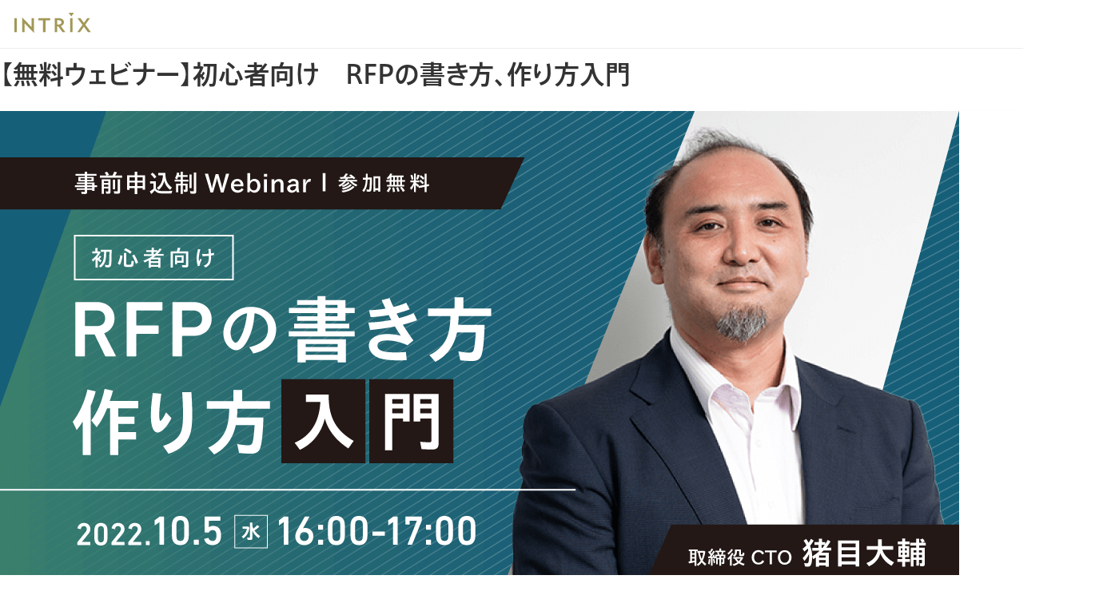

--- FILE ---
content_type: text/html; charset=UTF-8
request_url: https://www.intrix.co.jp/seminar/beginner-rfp-221005/
body_size: 13004
content:
<!doctype html><html lang="ja" class="no-js"><head>
<meta charset="utf-8">
<title>【無料ウェビナー】初心者向け　RFPの書き方、作り方入門 | セミナー | イントリックス株式会社</title>
<meta name="description" content="BtoB企業のWeb担当者様を対象とした無料ウェビナー「【無料ウェビナー】初心者向け　RFPの書き方、作り方入門」を掲載しています。">
<link rel="shortcut icon" href="https://www.intrix.co.jp/hubfs/favicon.ico">
<meta name="format-detection" content="telephone=no">
<script>document.documentElement.className=document.documentElement.className.replace("no-js","js");</script>






<meta name="viewport" content="width=device-width, initial-scale=1">

    
    <meta property="og:description" content="BtoB企業のWeb担当者様を対象とした無料ウェビナー「【無料ウェビナー】初心者向け　RFPの書き方、作り方入門」を掲載しています。">
    <meta property="og:title" content="【無料ウェビナー】初心者向け　RFPの書き方、作り方入門 | セミナー | イントリックス株式会社">
    <meta name="twitter:description" content="BtoB企業のWeb担当者様を対象とした無料ウェビナー「【無料ウェビナー】初心者向け　RFPの書き方、作り方入門」を掲載しています。">
    <meta name="twitter:title" content="【無料ウェビナー】初心者向け　RFPの書き方、作り方入門 | セミナー | イントリックス株式会社">

    

    

    <style>
a.cta_button{-moz-box-sizing:content-box !important;-webkit-box-sizing:content-box !important;box-sizing:content-box !important;vertical-align:middle}.hs-breadcrumb-menu{list-style-type:none;margin:0px 0px 0px 0px;padding:0px 0px 0px 0px}.hs-breadcrumb-menu-item{float:left;padding:10px 0px 10px 10px}.hs-breadcrumb-menu-divider:before{content:'›';padding-left:10px}.hs-featured-image-link{border:0}.hs-featured-image{float:right;margin:0 0 20px 20px;max-width:50%}@media (max-width: 568px){.hs-featured-image{float:none;margin:0;width:100%;max-width:100%}}.hs-screen-reader-text{clip:rect(1px, 1px, 1px, 1px);height:1px;overflow:hidden;position:absolute !important;width:1px}
</style>

<link rel="stylesheet" href="https://www.intrix.co.jp/hubfs/hub_generated/template_assets/1/171956112206/1754232068932/template_main.min.css">
<link rel="stylesheet" href="https://www.intrix.co.jp/hubfs/hub_generated/template_assets/1/183080251500/1751943466862/template_seminar-blog.min.css">
    <script type="application/ld+json">
{
  "mainEntityOfPage" : {
    "@type" : "WebPage",
    "@id" : "https://www.intrix.co.jp/seminar/beginner-rfp-221005/"
  },
  "author" : {
    "name" : "Admin",
    "url" : "https://www.intrix.co.jp/seminar/author/admin",
    "@type" : "Person"
  },
  "headline" : "【無料ウェビナー】初心者向け　RFPの書き方、作り方入門 | セミナー | イントリックス株式会社",
  "datePublished" : "2024-11-28T00:56:33.000Z",
  "dateModified" : "2024-12-17T06:32:14.607Z",
  "publisher" : {
    "logo" : {
      "url" : "https://46113112.fs1.hubspotusercontent-na1.net/hubfs/46113112/logo-1.svg",
      "@type" : "ImageObject"
    },
    "@type" : "Organization"
  },
  "@context" : "https://schema.org",
  "@type" : "BlogPosting",
  "image" : [ "https://46113112.fs1.hubspotusercontent-na1.net/hubfs/46113112/seminar/page/beginner-rfp-221005.png" ]
}
</script>

<script src="https://www.intrix.co.jp/hubfs/hub_generated/template_assets/1/174987577639/1742816417978/template_cojp2017-common.min.js"></script>

    
<!--  Added by GoogleTagManager integration -->
<script>
var _hsp = window._hsp = window._hsp || [];
window.dataLayer = window.dataLayer || [];
function gtag(){dataLayer.push(arguments);}

var useGoogleConsentModeV2 = true;
var waitForUpdateMillis = 1000;



var hsLoadGtm = function loadGtm() {
    if(window._hsGtmLoadOnce) {
      return;
    }

    if (useGoogleConsentModeV2) {

      gtag('set','developer_id.dZTQ1Zm',true);

      gtag('consent', 'default', {
      'ad_storage': 'denied',
      'analytics_storage': 'denied',
      'ad_user_data': 'denied',
      'ad_personalization': 'denied',
      'wait_for_update': waitForUpdateMillis
      });

      _hsp.push(['useGoogleConsentModeV2'])
    }

    (function(w,d,s,l,i){w[l]=w[l]||[];w[l].push({'gtm.start':
    new Date().getTime(),event:'gtm.js'});var f=d.getElementsByTagName(s)[0],
    j=d.createElement(s),dl=l!='dataLayer'?'&l='+l:'';j.async=true;j.src=
    'https://www.googletagmanager.com/gtm.js?id='+i+dl;f.parentNode.insertBefore(j,f);
    })(window,document,'script','dataLayer','GTM-KKMJW3');

    window._hsGtmLoadOnce = true;
};

_hsp.push(['addPrivacyConsentListener', function(consent){
  if(consent.allowed || (consent.categories && consent.categories.analytics)){
    hsLoadGtm();
  }
}]);

</script>

<!-- /Added by GoogleTagManager integration -->



<meta property="og:image" content="https://www.intrix.co.jp/hubfs/seminar/page/beginner-rfp-221005.png">
<meta property="og:image:width" content="1200">
<meta property="og:image:height" content="628">
<meta property="og:image:alt" content="【無料ウェビナー】初心者向け　RFPの書き方、作り方入門">
<meta name="twitter:image" content="https://www.intrix.co.jp/hubfs/seminar/page/beginner-rfp-221005.png">
<meta name="twitter:image:alt" content="【無料ウェビナー】初心者向け　RFPの書き方、作り方入門">

<meta property="og:url" content="https://www.intrix.co.jp/seminar/beginner-rfp-221005/">
<meta name="twitter:card" content="summary_large_image">

<link rel="canonical" href="https://www.intrix.co.jp/seminar/beginner-rfp-221005/">
<script src="https://www.intrix.co.jp/hubfs/hub_generated/template_assets/1/183805968534/1742816421264/template_bannar.min.js" defer></script>
<meta property="og:type" content="article">
<link rel="alternate" type="application/rss+xml" href="https://www.intrix.co.jp/seminar/rss.xml">
<meta name="twitter:domain" content="www.intrix.co.jp">
<script src="//platform.linkedin.com/in.js" type="text/javascript">
    lang: ja_JP
</script>

<meta http-equiv="content-language" content="ja">








<script src="https://font.realtype.jp/api/script/v4" data-rt-user="SRdibSjbL4hNJ7rnUuHzWxBHKThXr8NS" data-rt-input="true" data-rt-nofliker="true" data-rt-layout="true"></script>
<script src="//font.realtype.jp/api/script/nochattering" id="RT_SCRIPT_NO_CHATTERING"></script>
<script>var Kairos3Tracker = "intrix"</script>
<script charset="utf-8" src="//c.k3r.jp"></script>
<meta name="generator" content="HubSpot"></head>
<body>
<!--  Added by GoogleTagManager integration -->
<noscript><iframe src="https://www.googletagmanager.com/ns.html?id=GTM-KKMJW3" height="0" width="0" style="display:none;visibility:hidden"></iframe></noscript>

<!-- /Added by GoogleTagManager integration -->

<!-- Google Tag Manager -->
<noscript><iframe src="//www.googletagmanager.com/ns.html?id=GTM-KKMJW3" height="0" width="0" style="display:none;visibility:hidden"></iframe></noscript>
<script>(function(w,d,s,l,i){w[l]=w[l]||[];w[l].push({'gtm.start':
new Date().getTime(),event:'gtm.js'});var f=d.getElementsByTagName(s)[0],
j=d.createElement(s),dl=l!='dataLayer'?'&l='+l:'';j.async=true;j.src=
'//www.googletagmanager.com/gtm.js?id='+i+dl;f.parentNode.insertBefore(j,f);
})(window,document,'script','dataLayer','GTM-KKMJW3');</script>
<!-- End Google Tag Manager -->

<div class="renew  hs-content-id-183288908860 hs-blog-post hs-blog-id-183413121068 ">

<div data-global-resource-path="intrix_theme/templates/partials/header.html"><noscript>
  <div id="NoScriptMsg">
    <span>このウェブサイトでは、JavaScriptの機能を有効に設定していただくことで、最適なコンテンツをご覧いただけます。</span>
    <!-- /div#NoScriptMsg -->
  </div>
</noscript>

<header class="renew-l-header">
  <div class="renew-c-site-header-sp-overlay"></div>

  <div class="renew-c-site-header-sp">
    <div class="renew-c-site-header-sp-main">
      <a class="renew-c-site-header-sp-main__logo" href="/">
        <img class="renew-c-site-header-sp-main__logo-img" src="/hubfs/46113112/assets/logo.svg" alt="INTRIX">
      </a>
      <a class="renew-c-site-header-sp-main__button" href="#menu" title="MENU"><span></span></a>
    </div>

    <div class="renew-c-site-header-sp-menu">
      <div class="renew-c-site-header-sp-menu__inner">
        <ul class="renew-c-site-header-sp-menu__main-links">
          <li class="renew-c-site-header-sp-menu__main-links-level-1-item js-accordion">
            <a class="renew-c-site-header-sp-menu__main-links-level-1-title -has-child js-accordion-title" href="/services/">サービス</a>
            <ul class="renew-c-site-header-sp-menu__main-links-level-2 js-accordion-body">
              <li class="renew-c-site-header-sp-menu__main-links-level-2-item">
                <a class="renew-c-site-header-sp-menu__main-links-level-2-title -top" href="/services/">サービス</a>
              </li>
              <li class="renew-c-site-header-sp-menu__main-links-level-2-item">
                <a class="renew-c-site-header-sp-menu__main-links-level-2-title" href="/services/global-website-strategy/">多言語・グローバルWebサイト群構築</a>
              </li>
              <li class="renew-c-site-header-sp-menu__main-links-level-2-item">
                <a class="renew-c-site-header-sp-menu__main-links-level-2-title" href="/services/digital-marketing/">デジタルマーケティング戦略立案・推進</a>
              </li>
              <li class="renew-c-site-header-sp-menu__main-links-level-2-item">
                <a class="renew-c-site-header-sp-menu__main-links-level-2-title" href="/services/project-management/">プロジェクト全体推進支援</a>
              </li>
              <li class="renew-c-site-header-sp-menu__main-links-level-2-item">
                <a class="renew-c-site-header-sp-menu__main-links-level-2-title" href="/services/websystem-platform/">マーケティングシステム基盤企画・構築・導入支援</a>
              </li>
              <li class="renew-c-site-header-sp-menu__main-links-level-2-item">
                <a class="renew-c-site-header-sp-menu__main-links-level-2-title" href="/services/creative-design/">クリエイティブデザイン制作</a>
              </li>
              <li class="renew-c-site-header-sp-menu__main-links-level-2-item">
                <a class="renew-c-site-header-sp-menu__main-links-level-2-title" href="/services/website-renewal/">BtoBサイト制作・運用支援</a>
              </li>
              <li class="renew-c-site-header-sp-menu__main-links-level-2-item">
                <a class="renew-c-site-header-sp-menu__main-links-level-2-title" href="/services/btob-contents/">BtoBコンテンツ制作</a>
              </li>
              <li class="renew-c-site-header-sp-menu__main-links-level-2-item">
                <a class="renew-c-site-header-sp-menu__main-links-level-2-title" href="/services/business-system-intranet/">業務システム/イントラネット構築・改善支援</a>
              </li>
              <li class="renew-c-site-header-sp-menu__main-links-level-2-item">
                <a class="renew-c-site-header-sp-menu__main-links-level-2-title" href="/services/sharelab/">ShareLab</a>
              </li>
            </ul>
          </li>
          <li class="renew-c-site-header-sp-menu__main-links-level-1-item">
            <a class="renew-c-site-header-sp-menu__main-links-level-1-title" href="/portfolio/">プロジェクト事例</a>
          </li>
          <li class="renew-c-site-header-sp-menu__main-links-level-1-item js-accordion">
            <a class="renew-c-site-header-sp-menu__main-links-level-1-title -has-child js-accordion-title" href="/seminar/">セミナー</a>
            <ul class="renew-c-site-header-sp-menu__main-links-level-2 js-accordion-body">
              <li class="renew-c-site-header-sp-menu__main-links-level-2-item">
                <a class="renew-c-site-header-sp-menu__main-links-level-2-title -top" href="/seminar/">セミナー</a>
              </li>
              <li class="renew-c-site-header-sp-menu__main-links-level-2-item">
                <a class="renew-c-site-header-sp-menu__main-links-level-2-title" href="/seminar#archive">アーカイブ配信</a>
              </li>
              <li class="renew-c-site-header-sp-menu__main-links-level-2-item">
                <a class="renew-c-site-header-sp-menu__main-links-level-2-title" href="/seminar/past-seminar/">過去のセミナー</a>
              </li>
            </ul>
          </li>
          <li class="renew-c-site-header-sp-menu__main-links-level-1-item">
            <a class="renew-c-site-header-sp-menu__main-links-level-1-title" href="/btob-marketing-columns/">コラム</a>
          </li>
          <li class="renew-c-site-header-sp-menu__main-links-level-1-item">
            <a class="renew-c-site-header-sp-menu__main-links-level-1-title" href="/btob-marketing-columns/downloads/">ホワイトペーパー</a>
          </li>
          <li class="renew-c-site-header-sp-menu__main-links-level-1-item js-accordion">
            <a class="renew-c-site-header-sp-menu__main-links-level-1-title -has-child js-accordion-title" href="/about/">イントリックスについて</a>
            <ul class="renew-c-site-header-sp-menu__main-links-level-2 js-accordion-body">
              <li class="renew-c-site-header-sp-menu__main-links-level-2-item">
                <a class="renew-c-site-header-sp-menu__main-links-level-2-title -top" href="/about/">イントリックスについて</a>
              </li>
              <li class="renew-c-site-header-sp-menu__main-links-level-2-item">
                <a class="renew-c-site-header-sp-menu__main-links-level-2-title" href="/about/advantage/">イントリックスの強み</a>
              </li>
              <li class="renew-c-site-header-sp-menu__main-links-level-2-item">
                <a class="renew-c-site-header-sp-menu__main-links-level-2-title" href="/about/company/">会社概要</a>
              </li>
              <li class="renew-c-site-header-sp-menu__main-links-level-2-item">
                <a class="renew-c-site-header-sp-menu__main-links-level-2-title" href="/about/mission/">ミッションと行動指針</a>
              </li>
              <li class="renew-c-site-header-sp-menu__main-links-level-2-item">
                <a class="renew-c-site-header-sp-menu__main-links-level-2-title" href="/about/message/">社長メッセージ</a>
              </li>
              <li class="renew-c-site-header-sp-menu__main-links-level-2-item">
                <a class="renew-c-site-header-sp-menu__main-links-level-2-title" href="/about/members/">メンバー</a>
              </li>
              <li class="renew-c-site-header-sp-menu__main-links-level-2-item">
                <a class="renew-c-site-header-sp-menu__main-links-level-2-title" href="/ceo-contents/">社長 氣賀崇の講演・執筆</a>
              </li>
              <li class="renew-c-site-header-sp-menu__main-links-level-2-item">
                <a class="renew-c-site-header-sp-menu__main-links-level-2-title" href="/b2b-cmm-online/">BtoB製造業のコミュニケーション革命ONLINE</a>
              </li>
            </ul>
          </li>
        </ul>

        <div class="renew-c-site-header-sp-menu__sub-links">
          <ul class="renew-c-site-header-sp-menu__sub-links-list">
            <li class="renew-c-site-header-sp-menu__sub-links-item">
              <a class="renew-c-site-header-sp-menu__sub-links-link" href="/newsrelease/">ニュース</a>
            </li>
            <li class="renew-c-site-header-sp-menu__sub-links-item">
              <a class="renew-c-site-header-sp-menu__sub-links-link -icon-external" href="/recruitment/" target="_blank">採用情報</a>
            </li>
            <li class="renew-c-site-header-sp-menu__sub-links-item">
              <a class="renew-c-site-header-sp-menu__sub-links-link" href="/blog/">ゆるやか広報班ブログ</a>
            </li>
          </ul>

          <a class="renew-c-button renew-c-button-section -color-action -size-m -icon-mail -block" href="/contact/">お問い合わせ</a>

          <a class="renew-c-button renew-c-button-section -color-dark -size-m -icon-newsletter -block renew-u-mt-15" href="/seminar/newsletter/">メールマガジン登録</a>
        </div>
      </div>
    </div>
  </div>

  <div class="renew-c-site-header-pc-overlay"></div>

  <div class="renew-c-site-header-pc">
    <div class="renew-c-site-header-pc-main">
      <div class="renew-c-container -size-m -size-pc-l">
        <div class="renew-c-site-header-pc-main__inner">
          <a class="renew-c-site-header-pc-main__logo" href="/">
            <img class="renew-c-site-header-pc-main__logo-img" src="/hubfs/46113112/assets/logo.svg" alt="INTRIX">
          </a>

          <ul class="renew-c-site-header-pc-main__main">
            <li class="renew-c-site-header-pc-main__main-item">
              <a class="renew-c-site-header-pc-main__main-link" href="/services/" data-menu-id="services">サービス</a>
            </li>
            <li class="renew-c-site-header-pc-main__main-item">
              <a class="renew-c-site-header-pc-main__main-link" href="/portfolio/">プロジェクト事例</a>
            </li>
            <li class="renew-c-site-header-pc-main__main-item">
              <a class="renew-c-site-header-pc-main__main-link" href="/seminar/" data-menu-id="seminar">セミナー</a>
            </li>
            <li class="renew-c-site-header-pc-main__main-item">
              <a class="renew-c-site-header-pc-main__main-link" href="/btob-marketing-columns/">コラム</a>
            </li>
            <li class="renew-c-site-header-pc-main__main-item">
              <a class="renew-c-site-header-pc-main__main-link" href="/btob-marketing-columns/downloads/">ホワイトペーパー</a>
            </li>
            <li class="renew-c-site-header-pc-main__main-item">
              <a class="renew-c-site-header-pc-main__main-link" href="/about/" data-menu-id="about">イントリックスについて</a>
            </li>
          </ul>

          <ul class="renew-c-site-header-pc-main__sub">
            <li class="renew-c-site-header-pc-main__sub-item -normal">
              <a class="renew-c-site-header-pc-main__sub-link" href="/newsrelease/">ニュース</a>
            </li>
            <li class="renew-c-site-header-pc-main__sub-item -normal">
              <a class="renew-c-site-header-pc-main__sub-link" href="/blog/">ゆるやか広報班ブログ</a>
            </li>
            <li class="renew-c-site-header-pc-main__sub-item -normal">
              <a class="renew-c-site-header-pc-main__sub-link -recruit" href="/recruitment/" target="_blank">採用情報</a>
            </li>
            <li class="renew-c-site-header-pc-main__sub-item -special">
              <a class="renew-c-site-header-pc-main__sub-link -newsletter" href="/seminar/newsletter/">メールマガジン</a>
            </li>
            <li class="renew-c-site-header-pc-main__sub-item -special">
              <a class="renew-c-site-header-pc-main__sub-link -contact" href="/contact/">お問い合わせ</a>
            </li>
          </ul>
        </div>
      </div>
    </div>

    <div class="renew-c-site-header-pc-menu">
      <div class="renew-c-site-header-pc-menu__item" data-menu-id="services">
        <div class="renew-c-container -size-m -size-pc-l">
          <div class="renew-c-site-header-pc-menu__header">
            <div class="renew-c-site-header-pc-menu__header-title">
              <a class="renew-c-site-header-pc-menu__header-title-link" href="/services/">サービス</a>
            </div>
            <p class="renew-c-site-header-pc-menu__header-desc">イントリックスのサービス領域とデジタルコミュニケーションの全体像</p>
          </div>

          <ul class="renew-c-site-header-pc-menu__main">
            <li class="renew-c-site-header-pc-menu__main-item">
              <a class="renew-c-site-header-pc-menu__main-link" href="/services/global-website-strategy/">多言語・グローバルWebサイト群構築</a>
            </li>
            <li class="renew-c-site-header-pc-menu__main-item">
              <a class="renew-c-site-header-pc-menu__main-link" href="/services/digital-marketing/">デジタルマーケティング戦略立案・推進</a>
            </li>
            <li class="renew-c-site-header-pc-menu__main-item">
              <a class="renew-c-site-header-pc-menu__main-link" href="/services/project-management/">プロジェクト全体推進支援</a>
            </li>
            <li class="renew-c-site-header-pc-menu__main-item">
              <a class="renew-c-site-header-pc-menu__main-link" href="/services/websystem-platform/">マーケティングシステム基盤企画・構築・<br>導入支援</a>
            </li>
            <li class="renew-c-site-header-pc-menu__main-item">
              <a class="renew-c-site-header-pc-menu__main-link" href="/services/creative-design/">クリエイティブデザイン制作</a>
            </li>
            <li class="renew-c-site-header-pc-menu__main-item">
              <a class="renew-c-site-header-pc-menu__main-link" href="/services/website-renewal/">BtoBサイト制作・運用支援</a>
            </li>
            <li class="renew-c-site-header-pc-menu__main-item">
              <a class="renew-c-site-header-pc-menu__main-link" href="/services/btob-contents/">BtoBコンテンツ制作</a>
            </li>
            <li class="renew-c-site-header-pc-menu__main-item">
              <a class="renew-c-site-header-pc-menu__main-link" href="/services/business-system-intranet/">業務システム/イントラネット構築・<br>改善支援</a>
            </li>
            <li class="renew-c-site-header-pc-menu__main-item">
              <a class="renew-c-site-header-pc-menu__main-link" href="/services/sharelab/">ShareLab</a>
            </li>
          </ul>
        </div>
      </div>

      <div class="renew-c-site-header-pc-menu__item" data-menu-id="seminar">
        <div class="renew-c-container -size-m -size-pc-l">
          <div class="renew-c-site-header-pc-menu__header">
            <div class="renew-c-site-header-pc-menu__header-title">
              <a class="renew-c-site-header-pc-menu__header-title-link" href="/seminar/">セミナー</a>
            </div>
            <!-- <p class="renew-c-site-header-pc-menu__header-desc"></p> -->
          </div>

          <ul class="renew-c-site-header-pc-menu__main">
            <li class="renew-c-site-header-pc-menu__main-item">
              <a class="renew-c-site-header-pc-menu__main-link" href="/seminar#archive">アーカイブ配信</a>
            </li>
            <li class="renew-c-site-header-pc-menu__main-item">
              <a class="renew-c-site-header-pc-menu__main-link" href="/seminar/past-seminar/">過去のセミナー</a>
            </li>
          </ul>
        </div>
      </div>

      <div class="renew-c-site-header-pc-menu__item" data-menu-id="about">
        <div class="renew-c-container -size-m -size-pc-l">
          <div class="renew-c-site-header-pc-menu__header">
            <div class="renew-c-site-header-pc-menu__header-title">
              <a class="renew-c-site-header-pc-menu__header-title-link" href="/about/">イントリックスについて</a>
            </div>
            <!-- <p class="renew-c-site-header-pc-menu__header-desc"></p> -->
          </div>

          <ul class="renew-c-site-header-pc-menu__main">
            <li class="renew-c-site-header-pc-menu__main-item">
              <a class="renew-c-site-header-pc-menu__main-link" href="/about/advantage/">イントリックスの強み</a>
            </li>
            <li class="renew-c-site-header-pc-menu__main-item">
              <a class="renew-c-site-header-pc-menu__main-link" href="/about/company/">会社概要</a>
            </li>
            <li class="renew-c-site-header-pc-menu__main-item">
              <a class="renew-c-site-header-pc-menu__main-link" href="/about/mission/">ミッションと行動指針</a>
            </li>
            <li class="renew-c-site-header-pc-menu__main-item">
              <a class="renew-c-site-header-pc-menu__main-link" href="/about/message/">社長メッセージ</a>
            </li>
            <li class="renew-c-site-header-pc-menu__main-item">
              <a class="renew-c-site-header-pc-menu__main-link" href="/about/members/">メンバー</a>
            </li>
            <li class="renew-c-site-header-pc-menu__main-item">
              <a class="renew-c-site-header-pc-menu__main-link" href="/ceo-contents/">社長 氣賀崇の講演・執筆</a>
            </li>
            <li class="renew-c-site-header-pc-menu__main-item">
              <a class="renew-c-site-header-pc-menu__main-link" href="/b2b-cmm-online/">BtoB製造業のコミュニケーション革命<br>ONLINE</a>
            </li>
          </ul>
        </div>
      </div>
    </div>
  </div>
</header></div>


<main id="Main">





<div class="renew-p-seminar-detail-closed">

<div class="renew-p-seminar-detail-closed-news">
<div class="renew-c-container -size-m -size-pc-m">
<h2 class="renew-p-seminar-detail-closed-news__heading">本セミナーは<br class="renew-u-d-pc-none">録画配信を定期開催しています</h2>
<p class="renew-p-seminar-detail-closed-news__p">今後実施するセミナーはセミナーページにて<br class="renew-u-d-pc-none">ご確認可能です。<br>ぜひセミナーページよりお申し込みください。</p> 


<a class="renew-c-button renew-c-button-section -border-white -icon-next" href="/seminar/beginner-rfp/">お申し込み（無料）</a>
</div>
</div>
<div id="Breadcrumb">
<div id="Breadcrumb__Inner">
<dl>
<dt>ブレッドクラム</dt>
<dd>
<ol>
<li><a href="/">HOME</a></li>
<li><a href="/seminar/">セミナー</a></li>
<li><strong><span id="hs_cos_wrapper_name" class="hs_cos_wrapper hs_cos_wrapper_meta_field hs_cos_wrapper_type_text" data-hs-cos-general-type="meta_field">【無料ウェビナー】初心者向け　RFPの書き方、作り方入門</span></strong></li>
</ol>
</dd>
</dl>
<!-- /#Breadcrumb__Inner --></div>
<!-- /#Breadcrumb --></div>



<div class="renew-c-header-category">
<div class="renew-c-container -size-m -size-pc-m">
<h1 class="renew-c-title-detail" data-inview="fade-right" data-inview-duration="600" data-inview-delay="100">
<span class="renew-c-title-detail__sub">BtoB企業のためのデジタルマーケティングセミナー</span>
<span class="renew-c-title-detail__main"><span id="hs_cos_wrapper_name" class="hs_cos_wrapper hs_cos_wrapper_meta_field hs_cos_wrapper_type_text" style="" data-hs-cos-general-type="meta_field" data-hs-cos-type="text">【無料ウェビナー】初心者向け　RFPの書き方、作り方入門</span></span>
</h1>
</div>
</div>
<div class="renew-c-section -bg-none" data-inview="fade" data-inview-duration="800" data-inview-delay="700">
<div class="renew-c-container -size-pc-m">
<figure class="renew-c-img-article">
<img src="https://www.intrix.co.jp/hubfs/seminar/page/beginner-rfp-221005.png" alt="【無料ウェビナー】初心者向け　RFPの書き方、作り方入門">
</figure>
</div>
</div>

<div class="renew-c-container -size-m -size-pc-m">
<div class="renew-u-mt-30 renew-u-mt-pc-60">
<a class="renew-c-button renew-c-button-section renew-p-seminar-detail-closed-application" href="https://go.intrix.co.jp/seminar/apply/221005/" target="_blank">お申し込み（無料）</a>
</div>
</div>
<div class="renew-p-seminar-detail-body" data-inview="fade" data-inview-duration="800" data-inview-delay="700">

<div>
<h2 class="renew-c-heading-2-basic">セミナー概要</h2>
<div class="renew-c-text-basic">
<p>BtoB企業におけるデジタル活用は昨今の世界情勢やコロナ禍の影響、デジタル営業の促進などの背景もあり、加速度的に進んでいます。</p>
<p>従来の単なる情報発信ツールからビジネスに貢献する営業ツールへと活用のステージが大きく変わる中で取り扱うテーマは多岐に渡り、プロジェクトに関与する社内関係部門や協力ベンダーの数も増え、計画通りにプロジェクトを完遂するハードルは年々高くなっています。</p>
<p>こういった状況の中で重要性がさらに高まってきているのが、企業が実現したいことをまとめたRFP（提案依頼書）の作成です。</p>
<p>必要な情報がしっかりとまとめられたRFPは、適正なベンダー選定や調達につながり、プロジェクト成果を高める上での初期の共通言語として大きな役割を果たします。</p>
<p>その一方で、情報不足で内容が曖昧なRFPは、関係者の認識の齟齬が生じやすくスケジュールの大幅な遅延、想定外のコスト増、低い成果物品質を招き大きな損失につながります。</p>
<p>今回のセミナーでは、十数年に渡り数多くの企業のRFP作成を支援してきた当社の豊富な知見を元に、RFP作成のご経験が少ないWeb担当者の方を対象にRFP作成のポイントを事例を交えながらご紹介いたします。</p>
</div>
</div>


<div>
<h2 class="renew-c-heading-2-basic">こんな方におすすめ</h2>
<ul class="renew-c-list-circle"><li class="renew-c-list-circle__item">RFP作成を命じられたが、経験が少なくどのように作成すればよいのかが分からない</li><li class="renew-c-list-circle__item">RFP作成の経験はあるが、作成にあたり留意しておくべきプロの視点を知りたい</li><li class="renew-c-list-circle__item">RFPやRFI（情報提供依頼書）の効果的な使い方を知りたい</li></ul>
</div>


<div>
<h2 class="renew-c-heading-2-basic">セミナー内容</h2>
<div class="renew-c-text-basic">
<p>※内容は変更になる可能性があります。あらかじめご了承ください。</p>
<ul>
<li>INTRIXの紹介</li>
<li>なぜ今RFPの重要性が高まっているのか
<ul>
<li>RFP作成で押さえておくべき視点・考え方</li>
<li>RFPとRFIの違い、効果的な使い分け方</li>
<li>RFPの成功事例と失敗事例</li>
</ul>
</li>
<li>質疑応答、簡易お悩み相談</li>
</ul>
</div>
</div>


<h2 class="renew-c-heading-2-basic">スピ―カー</h2>

<div class="renew-p-seminar-detail-speaker">
<div class="renew-p-seminar-detail-speaker__col -main">
<p class="renew-c-title-seminar-speaker">
<span class="renew-c-title-seminar-speaker__sub">取締役CRO</span>
<span class="renew-c-title-seminar-speaker__main">猪目 大輔</span>
</p>
<p class="renew-c-text-basic -text-small">1972年3月神奈川県生まれ。電子製版システムの開発・導入に携わった後、大手ビジュアル広告制作のイマ（現アマナ）にてストックフォト事業のデジタル化を技術責任者として推進。国内最大級のストックフォトECサイトの立ち上げおよび同システムのOEM展開をリードする。2002年より大手Webコンサルティングのサイエントに参画。テクノロジー担当ディレクターとして日本を代表するグローバル製造業のWebシステム戦略策定・実行計画推進、グループWebガバナンス推進、グローバルCMS導入支援、海外共通プラットフォーム構築に数多く携わる。
2009年にイントリックスを設立し、取締役／CTOに就任。総合電機、機械、部品、制御機器、総合商社、情報通信など様々なBtoB企業のデジタルマーケティングを支えるプラットフォームの企画構想・推進、グローバル展開を支援している。</p>
  
  
<div class="renew-c-title-seminar-speaker__pj">
<p class="renew-c-title-seminar-speaker">
<span class="renew-c-title-seminar-speaker__main">参画プロジェクト</span>
</p>
<p class="renew-c-text-basic -text-small">日立建機：グローバルWebマネジメント・実行推進／システムコンサルタント<br>ダイキン：グローバルWeb戦略立案・推進支援／システムアドバイザー<br>大手精密機器メーカー：マーケティングプラットフォーム企画構想／全体アドバイザー<br>大手FA機器メーカー：マーケティングプラットフォーム企画・構築／全体アドバイザー<br>大手特殊機器メーカー：マーケティングプラットフォーム企画構想／全体アドバイザー<br>大手総合商社：グローバルウェブプラットフォーム企画構想／アドバイザー<br>大手電気機器メーカー：海外共通プラットフォーム構築／システムコンサルタント<br>大手総合家電メーカー：グローバルCMS導入支援／PM兼システムコンサルタント<br>大手制御機器メーカー：システム戦略策定／システムコンサルタント<br>大手建設機械メーカー：業務システム刷新／システムアドバイザー<br>大手情報通信：ソフトウェア生態系調査／システムコンサルタント</p>
</div>
  
</div>

<div class="renew-p-seminar-detail-speaker__col -aside">
  
		
		
			
		
		 
		<img class="renew-p-seminar-detail-speaker__thumb" src="https://www.intrix.co.jp/hs-fs/hubfs/seminar/common/speaker_inome.jpg?width=620&amp;height=348&amp;name=speaker_inome.jpg" alt="" loading="eager" width="620" height="348" style="max-width: 100%; height: auto;" srcset="https://www.intrix.co.jp/hs-fs/hubfs/seminar/common/speaker_inome.jpg?width=310&amp;height=174&amp;name=speaker_inome.jpg 310w, https://www.intrix.co.jp/hs-fs/hubfs/seminar/common/speaker_inome.jpg?width=620&amp;height=348&amp;name=speaker_inome.jpg 620w, https://www.intrix.co.jp/hs-fs/hubfs/seminar/common/speaker_inome.jpg?width=930&amp;height=522&amp;name=speaker_inome.jpg 930w, https://www.intrix.co.jp/hs-fs/hubfs/seminar/common/speaker_inome.jpg?width=1240&amp;height=696&amp;name=speaker_inome.jpg 1240w, https://www.intrix.co.jp/hs-fs/hubfs/seminar/common/speaker_inome.jpg?width=1550&amp;height=870&amp;name=speaker_inome.jpg 1550w, https://www.intrix.co.jp/hs-fs/hubfs/seminar/common/speaker_inome.jpg?width=1860&amp;height=1044&amp;name=speaker_inome.jpg 1860w" sizes="(max-width: 620px) 100vw, 620px">
	
</div>

</div>


  
<h2 class="renew-c-heading-2-basic">開催概要</h2>
<table class="renew-c-table-basic">
<tbody>

<tr class="renew-c-table-basic__item">
<th class="renew-c-table-basic__title" scope="row">開催日</th>
<td class="renew-c-table-basic__txt">
<p><span>2022年10月5日（水）16:00～17:00</span></p>
</td>
</tr>

<tr class="renew-c-table-basic__item">
<th class="renew-c-table-basic__title" scope="row">定員</th>
<td class="renew-c-table-basic__txt">
<p><span>なし</span></p>
<div style="font-size: 12px;">※セミナー後の無料個別相談は 先着1名 とさせていただきます。<br>※コンサルティング会社、制作会社などの同業者様のご参加はご遠慮いただいております。</div>
</td>
</tr>

<tr class="renew-c-table-basic__item">
<th class="renew-c-table-basic__title" scope="row">参加費</th>
<td class="renew-c-table-basic__txt">
<p><span>無料</span></p>
</td>
</tr>

<tr class="renew-c-table-basic__item">
<th class="renew-c-table-basic__title" scope="row">特典</th>
<td class="renew-c-table-basic__txt">
<p><span>ご参加いただいた方には後日、RFPのチェックリストを別途お送り致します。</span></p>
</td>
</tr>

<tr class="renew-c-table-basic__item">
<th class="renew-c-table-basic__title" scope="row">備考</th>
<td class="renew-c-table-basic__txt">
<p>ウェビナーはZoomにて開催いたします。ブラウザからのご視聴も可能です。<br>イベント終了後、アーカイブの公開およびセミナー資料の配布はございません。<br>ウェビナー内容の録画、録音、撮影については固くお断りさせていただきます。</p>
</td>
</tr>

</tbody>
</table>
<div class="renew-c-container -size-m -size-pc-m">
<div class="renew-u-mt-30 renew-u-mt-pc-60">
<a class="renew-c-button renew-c-button-section renew-p-seminar-detail-closed-application" href="https://go.intrix.co.jp/seminar/apply/221005/" target="_blank">お申し込み（無料）</a>
</div>
</div>
</div>


<div class="renew-c-section">
<div class="renew-c-container -size-m -size-pc-m">
<div class="renew-p-seminar-detail-footer -bordered renew-u-pt-30 renew-u-pb-60 renew-u-pt-pc-60 renew-u-pb-pc-100">
<a class="renew-c-button renew-c-button-section" href="/seminar/">セミナー</a>
</div>
</div>
</div>

<div class="target">
<section class="renew-c-section -bg-1 -has-slider renew-c-section-slider-seminar">
<div class="renew-c-container -size-m -size-pc-l">
<h2 class="renew-c-heading-section -bordered" data-inview="fade" data-inview-duration="1000" data-inview-delay="100">最新のセミナー</h2>

<div class="renew-c-slider-seminar-detail" data-inview="fade-top" data-inview-duration="1000" data-inview-delay="100">
<div class="swiper-container">
<div class="swiper-wrapper">









































<div class="swiper-slide">
  <a class="renew-c-card-seminar-article" href="/seminar/btob-contents-planning/">
    <div class="renew-c-card-seminar-article__pic">
        <img src="https://www.intrix.co.jp/hs-fs/hubfs/seminar/thumbnail/btob-contents-planning_latest.webp?width=766&amp;height=432&amp;name=btob-contents-planning_latest.webp" alt="" width="766" height="432" loading="lazy" srcset="https://www.intrix.co.jp/hs-fs/hubfs/seminar/thumbnail/btob-contents-planning_latest.webp?width=383&amp;height=216&amp;name=btob-contents-planning_latest.webp 383w, https://www.intrix.co.jp/hs-fs/hubfs/seminar/thumbnail/btob-contents-planning_latest.webp?width=766&amp;height=432&amp;name=btob-contents-planning_latest.webp 766w, https://www.intrix.co.jp/hs-fs/hubfs/seminar/thumbnail/btob-contents-planning_latest.webp?width=1149&amp;height=648&amp;name=btob-contents-planning_latest.webp 1149w, https://www.intrix.co.jp/hs-fs/hubfs/seminar/thumbnail/btob-contents-planning_latest.webp?width=1532&amp;height=864&amp;name=btob-contents-planning_latest.webp 1532w, https://www.intrix.co.jp/hs-fs/hubfs/seminar/thumbnail/btob-contents-planning_latest.webp?width=1915&amp;height=1080&amp;name=btob-contents-planning_latest.webp 1915w, https://www.intrix.co.jp/hs-fs/hubfs/seminar/thumbnail/btob-contents-planning_latest.webp?width=2298&amp;height=1296&amp;name=btob-contents-planning_latest.webp 2298w" sizes="(max-width: 766px) 100vw, 766px">
      <div class="renew-c-card-seminar-article__pic-over">READ MORE</div>
    </div>
    <div class="renew-c-card-seminar-article__body">
      <div class="renew-c-card-seminar-article__meta">
        <p><span class="renew-c-card-seminar-article__label -cat-open">受付中</span></p>
        <p class="renew-c-card-seminar-article__date">2026年01月15日11:00～12:00</p>
      </div>
      <h2 class="renew-c-card-seminar-article__heading">【無料ウェビナー】Web担当者向け　顧客が共感するBtoBコンテンツ企画のポイント</h2>
    </div>
    <div lang="en" class="renew-c-button-more -icon-next -size-s -color-dark">READ MORE</div>
  </a>
  <!--/.swiper-slide-->
</div>


<div class="swiper-slide">
  <a class="renew-c-card-seminar-article" href="/seminar/btob-branding/">
    <div class="renew-c-card-seminar-article__pic">
        <img src="https://www.intrix.co.jp/hs-fs/hubfs/seminar/thumbnail/btob-branding.webp?width=766&amp;height=432&amp;name=btob-branding.webp" alt="" width="766" height="432" loading="lazy" srcset="https://www.intrix.co.jp/hs-fs/hubfs/seminar/thumbnail/btob-branding.webp?width=383&amp;height=216&amp;name=btob-branding.webp 383w, https://www.intrix.co.jp/hs-fs/hubfs/seminar/thumbnail/btob-branding.webp?width=766&amp;height=432&amp;name=btob-branding.webp 766w, https://www.intrix.co.jp/hs-fs/hubfs/seminar/thumbnail/btob-branding.webp?width=1149&amp;height=648&amp;name=btob-branding.webp 1149w, https://www.intrix.co.jp/hs-fs/hubfs/seminar/thumbnail/btob-branding.webp?width=1532&amp;height=864&amp;name=btob-branding.webp 1532w, https://www.intrix.co.jp/hs-fs/hubfs/seminar/thumbnail/btob-branding.webp?width=1915&amp;height=1080&amp;name=btob-branding.webp 1915w, https://www.intrix.co.jp/hs-fs/hubfs/seminar/thumbnail/btob-branding.webp?width=2298&amp;height=1296&amp;name=btob-branding.webp 2298w" sizes="(max-width: 766px) 100vw, 766px">
      <div class="renew-c-card-seminar-article__pic-over">READ MORE</div>
    </div>
    <div class="renew-c-card-seminar-article__body">
      <div class="renew-c-card-seminar-article__meta">
        <p><span class="renew-c-card-seminar-article__label -cat-open">受付中</span></p>
        <p class="renew-c-card-seminar-article__date">2026年01月20日11:00～11:45</p>
      </div>
      <h2 class="renew-c-card-seminar-article__heading">【無料ウェビナー】「BtoBにブランディングは必要ない」は誤解！BtoB企業にメリットをもたらす4つのブランディング効果</h2>
    </div>
    <div lang="en" class="renew-c-button-more -icon-next -size-s -color-dark">READ MORE</div>
  </a>
  <!--/.swiper-slide-->
</div>


<div class="swiper-slide">
  <a class="renew-c-card-seminar-article" href="/seminar/beginner-rfp/">
    <div class="renew-c-card-seminar-article__pic">
        <img src="https://www.intrix.co.jp/hs-fs/hubfs/seminar/thumbnail/rfp.png?width=766&amp;height=432&amp;name=rfp.png" alt="" width="766" height="432" loading="lazy" srcset="https://www.intrix.co.jp/hs-fs/hubfs/seminar/thumbnail/rfp.png?width=383&amp;height=216&amp;name=rfp.png 383w, https://www.intrix.co.jp/hs-fs/hubfs/seminar/thumbnail/rfp.png?width=766&amp;height=432&amp;name=rfp.png 766w, https://www.intrix.co.jp/hs-fs/hubfs/seminar/thumbnail/rfp.png?width=1149&amp;height=648&amp;name=rfp.png 1149w, https://www.intrix.co.jp/hs-fs/hubfs/seminar/thumbnail/rfp.png?width=1532&amp;height=864&amp;name=rfp.png 1532w, https://www.intrix.co.jp/hs-fs/hubfs/seminar/thumbnail/rfp.png?width=1915&amp;height=1080&amp;name=rfp.png 1915w, https://www.intrix.co.jp/hs-fs/hubfs/seminar/thumbnail/rfp.png?width=2298&amp;height=1296&amp;name=rfp.png 2298w" sizes="(max-width: 766px) 100vw, 766px">
      <div class="renew-c-card-seminar-article__pic-over">READ MORE</div>
    </div>
    <div class="renew-c-card-seminar-article__body">
      <div class="renew-c-card-seminar-article__meta">
        <p><span class="renew-c-card-seminar-article__label -cat-open">受付中</span></p>
        <p class="renew-c-card-seminar-article__date">2026年01月22日11:00～12:00</p>
      </div>
      <h2 class="renew-c-card-seminar-article__heading">【無料ウェビナー】-成功への道筋- 効果的なRFI・RFP作成とベンダー選定戦略</h2>
    </div>
    <div lang="en" class="renew-c-button-more -icon-next -size-s -color-dark">READ MORE</div>
  </a>
  <!--/.swiper-slide-->
</div>


<div class="swiper-slide">
  <a class="renew-c-card-seminar-article" href="/seminar/uxui-basic/">
    <div class="renew-c-card-seminar-article__pic">
        <img src="https://www.intrix.co.jp/hs-fs/hubfs/seminar/thumbnail/uxui-basic.webp?width=766&amp;height=432&amp;name=uxui-basic.webp" alt="" width="766" height="432" loading="lazy" srcset="https://www.intrix.co.jp/hs-fs/hubfs/seminar/thumbnail/uxui-basic.webp?width=383&amp;height=216&amp;name=uxui-basic.webp 383w, https://www.intrix.co.jp/hs-fs/hubfs/seminar/thumbnail/uxui-basic.webp?width=766&amp;height=432&amp;name=uxui-basic.webp 766w, https://www.intrix.co.jp/hs-fs/hubfs/seminar/thumbnail/uxui-basic.webp?width=1149&amp;height=648&amp;name=uxui-basic.webp 1149w, https://www.intrix.co.jp/hs-fs/hubfs/seminar/thumbnail/uxui-basic.webp?width=1532&amp;height=864&amp;name=uxui-basic.webp 1532w, https://www.intrix.co.jp/hs-fs/hubfs/seminar/thumbnail/uxui-basic.webp?width=1915&amp;height=1080&amp;name=uxui-basic.webp 1915w, https://www.intrix.co.jp/hs-fs/hubfs/seminar/thumbnail/uxui-basic.webp?width=2298&amp;height=1296&amp;name=uxui-basic.webp 2298w" sizes="(max-width: 766px) 100vw, 766px">
      <div class="renew-c-card-seminar-article__pic-over">READ MORE</div>
    </div>
    <div class="renew-c-card-seminar-article__body">
      <div class="renew-c-card-seminar-article__meta">
        <p><span class="renew-c-card-seminar-article__label -cat-open">受付中</span></p>
        <p class="renew-c-card-seminar-article__date">2026年01月27日11:00～12:00</p>
      </div>
      <h2 class="renew-c-card-seminar-article__heading">【無料ウェビナー】＼Web担当者向け／ Webサイトの画面設計の基礎知識─UX/UIで失敗しない画面設計の土台となる考え方</h2>
    </div>
    <div lang="en" class="renew-c-button-more -icon-next -size-s -color-dark">READ MORE</div>
  </a>
  <!--/.swiper-slide-->
</div>


<div class="swiper-slide">
  <a class="renew-c-card-seminar-article" href="/seminar/btob-digital-marketing-basic/">
    <div class="renew-c-card-seminar-article__pic">
        <img src="https://www.intrix.co.jp/hs-fs/hubfs/seminar/thumbnail/btob-digital-marketing-basic.webp?width=766&amp;height=432&amp;name=btob-digital-marketing-basic.webp" alt="" width="766" height="432" loading="lazy" srcset="https://www.intrix.co.jp/hs-fs/hubfs/seminar/thumbnail/btob-digital-marketing-basic.webp?width=383&amp;height=216&amp;name=btob-digital-marketing-basic.webp 383w, https://www.intrix.co.jp/hs-fs/hubfs/seminar/thumbnail/btob-digital-marketing-basic.webp?width=766&amp;height=432&amp;name=btob-digital-marketing-basic.webp 766w, https://www.intrix.co.jp/hs-fs/hubfs/seminar/thumbnail/btob-digital-marketing-basic.webp?width=1149&amp;height=648&amp;name=btob-digital-marketing-basic.webp 1149w, https://www.intrix.co.jp/hs-fs/hubfs/seminar/thumbnail/btob-digital-marketing-basic.webp?width=1532&amp;height=864&amp;name=btob-digital-marketing-basic.webp 1532w, https://www.intrix.co.jp/hs-fs/hubfs/seminar/thumbnail/btob-digital-marketing-basic.webp?width=1915&amp;height=1080&amp;name=btob-digital-marketing-basic.webp 1915w, https://www.intrix.co.jp/hs-fs/hubfs/seminar/thumbnail/btob-digital-marketing-basic.webp?width=2298&amp;height=1296&amp;name=btob-digital-marketing-basic.webp 2298w" sizes="(max-width: 766px) 100vw, 766px">
      <div class="renew-c-card-seminar-article__pic-over">READ MORE</div>
    </div>
    <div class="renew-c-card-seminar-article__body">
      <div class="renew-c-card-seminar-article__meta">
        <p><span class="renew-c-card-seminar-article__label -cat-open">受付中</span></p>
        <p class="renew-c-card-seminar-article__date">2026年01月29日11:00～12:00</p>
      </div>
      <h2 class="renew-c-card-seminar-article__heading">【無料ウェビナー】BtoB企業のためのデジタルマーケティング基礎</h2>
    </div>
    <div lang="en" class="renew-c-button-more -icon-next -size-s -color-dark">READ MORE</div>
  </a>
  <!--/.swiper-slide-->
</div>


<div class="swiper-slide">
  <a class="renew-c-card-seminar-article" href="/seminar/customer-analytics/">
    <div class="renew-c-card-seminar-article__pic">
        <img src="https://www.intrix.co.jp/hs-fs/hubfs/seminar/thumbnail/customer-analytics.webp?width=766&amp;height=432&amp;name=customer-analytics.webp" alt="" width="766" height="432" loading="lazy" srcset="https://www.intrix.co.jp/hs-fs/hubfs/seminar/thumbnail/customer-analytics.webp?width=383&amp;height=216&amp;name=customer-analytics.webp 383w, https://www.intrix.co.jp/hs-fs/hubfs/seminar/thumbnail/customer-analytics.webp?width=766&amp;height=432&amp;name=customer-analytics.webp 766w, https://www.intrix.co.jp/hs-fs/hubfs/seminar/thumbnail/customer-analytics.webp?width=1149&amp;height=648&amp;name=customer-analytics.webp 1149w, https://www.intrix.co.jp/hs-fs/hubfs/seminar/thumbnail/customer-analytics.webp?width=1532&amp;height=864&amp;name=customer-analytics.webp 1532w, https://www.intrix.co.jp/hs-fs/hubfs/seminar/thumbnail/customer-analytics.webp?width=1915&amp;height=1080&amp;name=customer-analytics.webp 1915w, https://www.intrix.co.jp/hs-fs/hubfs/seminar/thumbnail/customer-analytics.webp?width=2298&amp;height=1296&amp;name=customer-analytics.webp 2298w" sizes="(max-width: 766px) 100vw, 766px">
      <div class="renew-c-card-seminar-article__pic-over">READ MORE</div>
    </div>
    <div class="renew-c-card-seminar-article__body">
      <div class="renew-c-card-seminar-article__meta">
        <p><span class="renew-c-card-seminar-article__label -cat-open">受付中</span></p>
        <p class="renew-c-card-seminar-article__date">2026年02月03日11:00～12:00</p>
      </div>
      <h2 class="renew-c-card-seminar-article__heading">【無料ウェビナー】CX時代は脱PV主義ー顧客の行動を読み取り成果に繋げる、アナリティクス活用の最新事例紹介</h2>
    </div>
    <div lang="en" class="renew-c-button-more -icon-next -size-s -color-dark">READ MORE</div>
  </a>
  <!--/.swiper-slide-->
</div>


<div class="swiper-slide">
  <a class="renew-c-card-seminar-article" href="/seminar/marketing-analytics/">
    <div class="renew-c-card-seminar-article__pic">
        <img src="https://www.intrix.co.jp/hs-fs/hubfs/seminar/thumbnail/marketing-analytics_latest.webp?width=766&amp;height=432&amp;name=marketing-analytics_latest.webp" alt="" width="766" height="432" loading="lazy" srcset="https://www.intrix.co.jp/hs-fs/hubfs/seminar/thumbnail/marketing-analytics_latest.webp?width=383&amp;height=216&amp;name=marketing-analytics_latest.webp 383w, https://www.intrix.co.jp/hs-fs/hubfs/seminar/thumbnail/marketing-analytics_latest.webp?width=766&amp;height=432&amp;name=marketing-analytics_latest.webp 766w, https://www.intrix.co.jp/hs-fs/hubfs/seminar/thumbnail/marketing-analytics_latest.webp?width=1149&amp;height=648&amp;name=marketing-analytics_latest.webp 1149w, https://www.intrix.co.jp/hs-fs/hubfs/seminar/thumbnail/marketing-analytics_latest.webp?width=1532&amp;height=864&amp;name=marketing-analytics_latest.webp 1532w, https://www.intrix.co.jp/hs-fs/hubfs/seminar/thumbnail/marketing-analytics_latest.webp?width=1915&amp;height=1080&amp;name=marketing-analytics_latest.webp 1915w, https://www.intrix.co.jp/hs-fs/hubfs/seminar/thumbnail/marketing-analytics_latest.webp?width=2298&amp;height=1296&amp;name=marketing-analytics_latest.webp 2298w" sizes="(max-width: 766px) 100vw, 766px">
      <div class="renew-c-card-seminar-article__pic-over">READ MORE</div>
    </div>
    <div class="renew-c-card-seminar-article__body">
      <div class="renew-c-card-seminar-article__meta">
        <p><span class="renew-c-card-seminar-article__label -cat-open">受付中</span></p>
        <p class="renew-c-card-seminar-article__date">2026年02月05日11:00～12:00</p>
      </div>
      <h2 class="renew-c-card-seminar-article__heading">【無料ウェビナー】マーケティング担当者向け　データ収集の決め手 ～これさえ守れば効率よく成果が出せる～</h2>
    </div>
    <div lang="en" class="renew-c-button-more -icon-next -size-s -color-dark">READ MORE</div>
  </a>
  <!--/.swiper-slide-->
</div>


<div class="swiper-slide">
  <a class="renew-c-card-seminar-article" href="/seminar/concept-diagram/">
    <div class="renew-c-card-seminar-article__pic">
        <img src="https://www.intrix.co.jp/hs-fs/hubfs/seminar/thumbnail/concept-diagram.webp?width=766&amp;height=432&amp;name=concept-diagram.webp" alt="" width="766" height="432" loading="lazy" srcset="https://www.intrix.co.jp/hs-fs/hubfs/seminar/thumbnail/concept-diagram.webp?width=383&amp;height=216&amp;name=concept-diagram.webp 383w, https://www.intrix.co.jp/hs-fs/hubfs/seminar/thumbnail/concept-diagram.webp?width=766&amp;height=432&amp;name=concept-diagram.webp 766w, https://www.intrix.co.jp/hs-fs/hubfs/seminar/thumbnail/concept-diagram.webp?width=1149&amp;height=648&amp;name=concept-diagram.webp 1149w, https://www.intrix.co.jp/hs-fs/hubfs/seminar/thumbnail/concept-diagram.webp?width=1532&amp;height=864&amp;name=concept-diagram.webp 1532w, https://www.intrix.co.jp/hs-fs/hubfs/seminar/thumbnail/concept-diagram.webp?width=1915&amp;height=1080&amp;name=concept-diagram.webp 1915w, https://www.intrix.co.jp/hs-fs/hubfs/seminar/thumbnail/concept-diagram.webp?width=2298&amp;height=1296&amp;name=concept-diagram.webp 2298w" sizes="(max-width: 766px) 100vw, 766px">
      <div class="renew-c-card-seminar-article__pic-over">READ MORE</div>
    </div>
    <div class="renew-c-card-seminar-article__body">
      <div class="renew-c-card-seminar-article__meta">
        <p><span class="renew-c-card-seminar-article__label -cat-open">受付中</span></p>
        <p class="renew-c-card-seminar-article__date">2026年02月10日11:00～12:00</p>
      </div>
      <h2 class="renew-c-card-seminar-article__heading">【無料ウェビナー】デジタルコミュニケーション戦略を可視化する コンセプトダイアグラムの作り方</h2>
    </div>
    <div lang="en" class="renew-c-button-more -icon-next -size-s -color-dark">READ MORE</div>
  </a>
  <!--/.swiper-slide-->
</div>


<div class="swiper-slide">
  <a class="renew-c-card-seminar-article" href="/seminar/btob-system/">
    <div class="renew-c-card-seminar-article__pic">
        <img src="https://www.intrix.co.jp/hs-fs/hubfs/seminar/thumbnail/btob-system-1.webp?width=766&amp;height=432&amp;name=btob-system-1.webp" alt="" width="766" height="432" loading="lazy" srcset="https://www.intrix.co.jp/hs-fs/hubfs/seminar/thumbnail/btob-system-1.webp?width=383&amp;height=216&amp;name=btob-system-1.webp 383w, https://www.intrix.co.jp/hs-fs/hubfs/seminar/thumbnail/btob-system-1.webp?width=766&amp;height=432&amp;name=btob-system-1.webp 766w, https://www.intrix.co.jp/hs-fs/hubfs/seminar/thumbnail/btob-system-1.webp?width=1149&amp;height=648&amp;name=btob-system-1.webp 1149w, https://www.intrix.co.jp/hs-fs/hubfs/seminar/thumbnail/btob-system-1.webp?width=1532&amp;height=864&amp;name=btob-system-1.webp 1532w, https://www.intrix.co.jp/hs-fs/hubfs/seminar/thumbnail/btob-system-1.webp?width=1915&amp;height=1080&amp;name=btob-system-1.webp 1915w, https://www.intrix.co.jp/hs-fs/hubfs/seminar/thumbnail/btob-system-1.webp?width=2298&amp;height=1296&amp;name=btob-system-1.webp 2298w" sizes="(max-width: 766px) 100vw, 766px">
      <div class="renew-c-card-seminar-article__pic-over">READ MORE</div>
    </div>
    <div class="renew-c-card-seminar-article__body">
      <div class="renew-c-card-seminar-article__meta">
        <p><span class="renew-c-card-seminar-article__label -cat-open">受付中</span></p>
        <p class="renew-c-card-seminar-article__date">2026年02月17日11:00～12:00</p>
      </div>
      <h2 class="renew-c-card-seminar-article__heading">【無料ウェビナー】BtoB企業が顧客接点のデジタル化で考えるべきこと</h2>
    </div>
    <div lang="en" class="renew-c-button-more -icon-next -size-s -color-dark">READ MORE</div>
  </a>
  <!--/.swiper-slide-->
</div>


<div class="swiper-slide">
  <a class="renew-c-card-seminar-article" href="/seminar/dashboard/">
    <div class="renew-c-card-seminar-article__pic">
        <img src="https://www.intrix.co.jp/hs-fs/hubfs/seminar/thumbnail/dashboard.png?width=766&amp;height=432&amp;name=dashboard.png" alt="" width="766" height="432" loading="lazy" srcset="https://www.intrix.co.jp/hs-fs/hubfs/seminar/thumbnail/dashboard.png?width=383&amp;height=216&amp;name=dashboard.png 383w, https://www.intrix.co.jp/hs-fs/hubfs/seminar/thumbnail/dashboard.png?width=766&amp;height=432&amp;name=dashboard.png 766w, https://www.intrix.co.jp/hs-fs/hubfs/seminar/thumbnail/dashboard.png?width=1149&amp;height=648&amp;name=dashboard.png 1149w, https://www.intrix.co.jp/hs-fs/hubfs/seminar/thumbnail/dashboard.png?width=1532&amp;height=864&amp;name=dashboard.png 1532w, https://www.intrix.co.jp/hs-fs/hubfs/seminar/thumbnail/dashboard.png?width=1915&amp;height=1080&amp;name=dashboard.png 1915w, https://www.intrix.co.jp/hs-fs/hubfs/seminar/thumbnail/dashboard.png?width=2298&amp;height=1296&amp;name=dashboard.png 2298w" sizes="(max-width: 766px) 100vw, 766px">
      <div class="renew-c-card-seminar-article__pic-over">READ MORE</div>
    </div>
    <div class="renew-c-card-seminar-article__body">
      <div class="renew-c-card-seminar-article__meta">
        <p><span class="renew-c-card-seminar-article__label -cat-open">受付中</span></p>
        <p class="renew-c-card-seminar-article__date">2026年02月19日11:00～12:00</p>
      </div>
      <h2 class="renew-c-card-seminar-article__heading">【無料ウェビナー】【GA4初心者向け】見たいデータをひと目で見れるダッシュボードの作り方～Looker Studioを使ったハンズオン～</h2>
    </div>
    <div lang="en" class="renew-c-button-more -icon-next -size-s -color-dark">READ MORE</div>
  </a>
  <!--/.swiper-slide-->
</div>


<div class="swiper-slide">
  <a class="renew-c-card-seminar-article" href="/seminar/btob-global/">
    <div class="renew-c-card-seminar-article__pic">
        <img src="https://www.intrix.co.jp/hs-fs/hubfs/seminar/thumbnail/btob-global.webp?width=766&amp;height=432&amp;name=btob-global.webp" alt="" width="766" height="432" loading="lazy" srcset="https://www.intrix.co.jp/hs-fs/hubfs/seminar/thumbnail/btob-global.webp?width=383&amp;height=216&amp;name=btob-global.webp 383w, https://www.intrix.co.jp/hs-fs/hubfs/seminar/thumbnail/btob-global.webp?width=766&amp;height=432&amp;name=btob-global.webp 766w, https://www.intrix.co.jp/hs-fs/hubfs/seminar/thumbnail/btob-global.webp?width=1149&amp;height=648&amp;name=btob-global.webp 1149w, https://www.intrix.co.jp/hs-fs/hubfs/seminar/thumbnail/btob-global.webp?width=1532&amp;height=864&amp;name=btob-global.webp 1532w, https://www.intrix.co.jp/hs-fs/hubfs/seminar/thumbnail/btob-global.webp?width=1915&amp;height=1080&amp;name=btob-global.webp 1915w, https://www.intrix.co.jp/hs-fs/hubfs/seminar/thumbnail/btob-global.webp?width=2298&amp;height=1296&amp;name=btob-global.webp 2298w" sizes="(max-width: 766px) 100vw, 766px">
      <div class="renew-c-card-seminar-article__pic-over">READ MORE</div>
    </div>
    <div class="renew-c-card-seminar-article__body">
      <div class="renew-c-card-seminar-article__meta">
        <p><span class="renew-c-card-seminar-article__label -cat-open">受付中</span></p>
        <p class="renew-c-card-seminar-article__date">2026年02月26日11:00～12:00</p>
      </div>
      <h2 class="renew-c-card-seminar-article__heading">【無料ウェビナー】グローバルでのWeb活用における典型課題とその対策</h2>
    </div>
    <div lang="en" class="renew-c-button-more -icon-next -size-s -color-dark">READ MORE</div>
  </a>
  <!--/.swiper-slide-->
</div>


</div>
</div><!--/.swiper-container-->
<div class="swiper-button-prev"></div>
<div class="swiper-button-next"></div>
</div><!--/.renew-c-slider-seminar-detail-->

</div>
</section>

<div class="renew-c-section -bg-none renew-u-py-60 renew-u-py-pc-100">
<div class="renew-c-container -size-m -size-pc-l">
<div class="renew-p-seminar-top-news" data-inview="fade-top" data-inview-duration="1000" data-inview-delay="100">
<h2 class="renew-p-seminar-top-news__title">セミナー情報のお知らせ</h2>
<div class="renew-p-seminar-top-news__body">
<p class="renew-p-seminar-top-news__desc">BtoB企業のWeb担当者さま向けに定期的に少人数セミナーを実施しております。<br>セミナー情報をお届けするメールマガジン（無料）にぜひご登録ください。</p>
<a class="renew-c-button renew-c-button-section" href="/seminar/newsletter/" target="_blank">メールマガジン登録</a>
</div>
</div>
</div>
</div>

<div class="renew-c-card-detail-action__wrap renew-c-section -bg-2">
<div class="renew-c-container -size-m -size-pc-l">
<div class="renew-c-card-detail-action" data-inview="fade-top" data-inview-duration="1000" data-inview-delay="100">
<div class="renew-c-card-detail-action__col -main">
<h2 class="renew-c-card-detail-action__title">デジタル活用 無料オンライン相談会</h2>
<p class="renew-c-card-detail-action__desc">BtoB企業のデジタル活用を支援してきた各分野の経験豊富なコンサルタントが、マクロな調査・戦略立案からミクロなデジタルマーケティング施策まで、デジタル活用の悩みにお応えします。</p>
<a class="renew-c-button renew-c-button-section -size-m renew-u-ml-pc-0" href="/services/private-consultation-2021/">無料オンライン相談会<br>概要・お申し込み</a>
</div>
<div class="renew-c-card-detail-action__col -aside">
<picture>
<source type="image/avif" srcset="https://46113112.fs1.hubspotusercontent-na1.net/hubfs/46113112/seminar/common/banner_consultation.avif">
<img class="renew-c-card-detail-action__img" src="https://www.intrix.co.jp/hs-fs/hubfs/seminar/common/banner_consultation.webp?width=746&amp;height=419&amp;name=banner_consultation.webp" alt="" width="746" height="419" srcset="https://www.intrix.co.jp/hs-fs/hubfs/seminar/common/banner_consultation.webp?width=373&amp;height=210&amp;name=banner_consultation.webp 373w, https://www.intrix.co.jp/hs-fs/hubfs/seminar/common/banner_consultation.webp?width=746&amp;height=419&amp;name=banner_consultation.webp 746w, https://www.intrix.co.jp/hs-fs/hubfs/seminar/common/banner_consultation.webp?width=1119&amp;height=629&amp;name=banner_consultation.webp 1119w, https://www.intrix.co.jp/hs-fs/hubfs/seminar/common/banner_consultation.webp?width=1492&amp;height=838&amp;name=banner_consultation.webp 1492w, https://www.intrix.co.jp/hs-fs/hubfs/seminar/common/banner_consultation.webp?width=1865&amp;height=1048&amp;name=banner_consultation.webp 1865w, https://www.intrix.co.jp/hs-fs/hubfs/seminar/common/banner_consultation.webp?width=2238&amp;height=1257&amp;name=banner_consultation.webp 2238w" sizes="(max-width: 746px) 100vw, 746px">
</picture>
</div>
</div>
</div>
</div>
<div class="renew-p-btob-detail-float-banner" id="renew-p-btob-detail-float-banner" data-gtm-switch="click_cv_popup" data-gtm-label="INTRiXメールマガジン">
<div class="renew-p-btob-detail-float-banner__container">
<div class="renew-p-btob-detail-float-banner__inner">
<button class="renew-p-btob-detail-float-banner__close -disable-smooth-scroll" id="renew-p-btob-detail-float-banner-button"><span>閉じる</span></button>
<div class="renew-p-btob-detail-float-banner__heading">INTRiXメールマガジン</div>
<div class="renew-p-btob-detail-float-banner__body">
<p class="renew-p-btob-detail-float-banner__body-desc">セミナーやコラム情報をお届け</p>
<a data-gtm-switch="show_popup" class="renew-p-btob-detail-float-banner__body-copy" href="/seminar/newsletter/">ご登録はこちら</a>
</div>
</div>
</div>
</div>
</div>



<div data-global-resource-path="intrix_theme/templates/partials/vue-renew-js-inview.html">
<script type="text/x-template" id="renew-js-inview">
  <component :is="tag" class="renew-u-inview-ready" :class="{ 'renew-u-inview-active': inview }" @mouseover="onMouseover" @mouseleave="onMouseleave">
    <slot></slot>
  </component>
</script>
</div>



<div data-global-resource-path="intrix_theme/templates/partials/footer.html"><div class="renew-l-footer">
  <div class="renew-c-site-footer-banners">
    <div class="renew-c-site-footer-banners__col renew-c-effect-mouseover -no-box-shadow">
      <a class="renew-c-site-footer-banner renew-c-effect-mouseover__card" href="/contact/">
        <div class="renew-c-effect-mouseover__img-wrapper">
          <picture>
            <source type="image/avif" srcset="/hubfs/46113112/assets/footer_banner01.avif">
            <img class="renew-c-site-footer-banner__img renew-c-effect-mouseover__img" src="/hubfs/46113112/assets/footer_banner01.webp" alt="" width="1380" height="680" loading="lazy">
          </picture>
        </div>
        <div class="renew-c-site-footer-banner__text">
          <div class="renew-c-site-footer-banner__title" lang="en">CONTACT</div>
          <div class="renew-c-site-footer-banner__desc">お問い合わせ</div>
          <div class="renew-c-button-more -icon-next -size-s -size-pc-m -border-white">CONTACT US</div>
        </div>
      </a>
    </div>
    <div class="renew-c-site-footer-banners__col renew-c-effect-mouseover -no-box-shadow">
      <a class="renew-c-site-footer-banner renew-c-effect-mouseover__card" href="/recruitment/" target="_blank">
        <div class="renew-c-effect-mouseover__img-wrapper">
          <picture>
            <source type="image/avif" srcset="/hubfs/46113112/assets/footer_banner02.avif">
            <img class="renew-c-site-footer-banner__img renew-c-effect-mouseover__img" src="/hubfs/46113112/assets/footer_banner02.webp" alt="" width="1380" height="680" loading="lazy">
          </picture>
        </div>
        <div class="renew-c-site-footer-banner__text">
          <div class="renew-c-site-footer-banner__title" lang="en">RECRUIT</div>
          <div class="renew-c-site-footer-banner__desc">採用サイト</div>
          <div class="renew-c-button-more -icon-external -size-s -size-pc-m -border-white">READ MORE</div>
        </div>
      </a>
    </div>
  </div>

  <footer class="renew-c-site-footer-sp">
    <div class="renew-c-site-footer-sp__logo">
      <a class="renew-c-site-footer-sp__logo-link" href="/">
        <img class="renew-c-site-footer-sp__logo-img" src="/hubfs/46113112/assets/logo.svg" alt="INTRIX">
      </a>
    </div>

    <ul class="renew-c-site-footer-sp__main-links">
      <li class="renew-c-site-footer-sp__main-links-level-1-item">
        <a class="renew-c-site-footer-sp__main-links-level-1-title" href="/portfolio/">プロジェクト事例</a>
      </li>
      <li class="renew-c-site-footer-sp__main-links-level-1-item js-accordion">
        <a class="renew-c-site-footer-sp__main-links-level-1-title -has-child js-accordion-title" href="/services/">サービス</a>
        <ul class="renew-c-site-footer-sp__main-links-level-2 js-accordion-body">
          <li class="renew-c-site-footer-sp__main-links-level-2-item">
            <a class="renew-c-site-footer-sp__main-links-level-2-title -top" href="/services/">サービス</a>
          </li>
          <li class="renew-c-site-footer-sp__main-links-level-2-item">
            <a class="renew-c-site-footer-sp__main-links-level-2-title" href="/services/global-website-strategy/">多言語・グローバルWebサイト群構築</a>
          </li>
          <li class="renew-c-site-footer-sp__main-links-level-2-item">
            <a class="renew-c-site-footer-sp__main-links-level-2-title" href="/services/digital-marketing/">デジタルマーケティング戦略立案・推進</a>
          </li>
          <li class="renew-c-site-footer-sp__main-links-level-2-item">
            <a class="renew-c-site-footer-sp__main-links-level-2-title" href="/services/project-management/">プロジェクト全体推進支援</a>
          </li>
          <li class="renew-c-site-footer-sp__main-links-level-2-item">
            <a class="renew-c-site-footer-sp__main-links-level-2-title" href="/services/websystem-platform/">マーケティングシステム基盤企画・構築・導入支援</a>
          </li>
          <li class="renew-c-site-footer-sp__main-links-level-2-item">
            <a class="renew-c-site-footer-sp__main-links-level-2-title" href="/services/creative-design/">クリエイティブデザイン制作</a>
          </li>
          <li class="renew-c-site-footer-sp__main-links-level-2-item">
            <a class="renew-c-site-footer-sp__main-links-level-2-title" href="/services/website-renewal/">BtoBサイト制作・運用支援</a>
          </li>
          <li class="renew-c-site-footer-sp__main-links-level-2-item">
            <a class="renew-c-site-footer-sp__main-links-level-2-title" href="/services/btob-contents/">BtoBコンテンツ制作</a>
          </li>
          <li class="renew-c-site-footer-sp__main-links-level-2-item">
            <a class="renew-c-site-footer-sp__main-links-level-2-title" href="/services/business-system-intranet/">業務システム/イントラネット構築・改善支援</a>
          </li>
          <li class="renew-c-site-footer-sp__main-links-level-2-item">
            <a class="renew-c-site-footer-sp__main-links-level-2-title" href="/services/sharelab/">ShareLab</a>
          </li>
        </ul>
      </li>
      <li class="renew-c-site-footer-sp__main-links-level-1-item">
        <a class="renew-c-site-footer-sp__main-links-level-1-title" href="/seminar/">セミナー</a>
      </li>
      <li class="renew-c-site-footer-sp__main-links-level-1-item">
        <a class="renew-c-site-footer-sp__main-links-level-1-title" href="/btob-marketing-columns/">BtoBマーケティングコラム</a>
      </li>
      <li class="renew-c-site-footer-sp__main-links-level-1-item">
        <a class="renew-c-site-footer-sp__main-links-level-1-title" href="/btob-marketing-columns/downloads/">ホワイトペーパー</a>
      </li>
      <li class="renew-c-site-footer-sp__main-links-level-1-item js-accordion">
        <a class="renew-c-site-footer-sp__main-links-level-1-title -has-child js-accordion-title" href="/about/">イントリックスについて</a>
        <ul class="renew-c-site-footer-sp__main-links-level-2 js-accordion-body">
          <li class="renew-c-site-footer-sp__main-links-level-2-item">
            <a class="renew-c-site-footer-sp__main-links-level-2-title -top" href="/about/">イントリックスについて</a>
          </li>
          <li class="renew-c-site-footer-sp__main-links-level-2-item">
            <a class="renew-c-site-footer-sp__main-links-level-2-title" href="/about/advantage/">イントリックスの強み</a>
          </li>
          <li class="renew-c-site-footer-sp__main-links-level-2-item">
            <a class="renew-c-site-footer-sp__main-links-level-2-title" href="/about/company/">会社概要</a>
          </li>
          <li class="renew-c-site-footer-sp__main-links-level-2-item">
            <a class="renew-c-site-footer-sp__main-links-level-2-title" href="/about/mission/">ミッションと行動指針</a>
          </li>
          <li class="renew-c-site-footer-sp__main-links-level-2-item">
            <a class="renew-c-site-footer-sp__main-links-level-2-title" href="/about/message/">社長メッセージ</a>
          </li>
          <li class="renew-c-site-footer-sp__main-links-level-2-item">
            <a class="renew-c-site-footer-sp__main-links-level-2-title" href="/about/members/">メンバー</a>
          </li>
          <li class="renew-c-site-footer-sp__main-links-level-2-item">
            <a class="renew-c-site-footer-sp__main-links-level-2-title" href="/ceo-contents/">社長 氣賀崇の講演・執筆</a>
          </li>
          <li class="renew-c-site-footer-sp__main-links-level-2-item">
            <a class="renew-c-site-footer-sp__main-links-level-2-title" href="/b2b-cmm-online/">BtoB製造業のコミュニケーション革命ONLINE</a>
          </li>
        </ul>
      </li>
      <li class="renew-c-site-footer-sp__main-links-level-1-item">
        <a class="renew-c-site-footer-sp__main-links-level-1-title -external" href="/recruitment/" target="_blank">採用情報</a>
      </li>
      <li class="renew-c-site-footer-sp__main-links-level-1-item">
        <a class="renew-c-site-footer-sp__main-links-level-1-title" href="/newsrelease/">ニュース</a>
      </li>
      <li class="renew-c-site-footer-sp__main-links-level-1-item">
        <a class="renew-c-site-footer-sp__main-links-level-1-title" href="/blog/">ゆるやか広報班ブログ</a>
      </li>
    </ul>

    <ul class="renew-c-site-footer-sp__buttons">
      <li class="renew-c-site-footer-sp__buttons-item">
        <a class="renew-c-button-more -icon-mail -border-white -size-m -block -text-center" href="/contact/">ご相談・お問い合わせ</a>
      </li>
      <li class="renew-c-site-footer-sp__buttons-item">
        <a class="renew-c-button-more -icon-next -border-white -size-m -block -text-center" href="/btob-marketing-columns/downloads/">資料ダウンロード</a>
      </li>
    </ul>

    <div class="renew-c-site-footer-sp__social">
      <div class="renew-c-site-footer-sp__social-title">Follow us</div>
      <ul class="renew-c-site-footer-sp__social-list">
        <li class="renew-c-site-footer-sp__social-list-item">
          <a class="renew-c-site-footer-sp__social-list-link" href="https://www.facebook.com/INTRIX.Inc/" target="_blank">
            <img class="renew-c-site-footer-sp__social-list-link-img" src="/hubfs/46113112/assets/footer_icon_facebook.png" alt="Facebook">
          </a>
        </li>
        <li class="renew-c-site-footer-sp__social-list-item">
          <a class="renew-c-site-footer-sp__social-list-link" href="https://twitter.com/INTRIX_Inc" target="_blank">
            <img class="renew-c-site-footer-sp__social-list-link-img" src="/hubfs/46113112/assets/footer_icon_twitter.png" alt="Twitter">
          </a>
        </li>
        <li class="renew-c-site-footer-sp__social-list-item">
          <a class="renew-c-site-footer-sp__social-list-link" href="https://jp.linkedin.com/company/intrixofficial" target="_blank">
            <img class="renew-c-site-footer-sp__social-list-link-img" src="/hubfs/46113112/assets/footer_icon_linkedin.png" alt="LinkedIn">
          </a>
        </li>
      </ul>
    </div>

    <div class="renew-c-site-footer-sp__sub">
      <a class="renew-c-site-footer-sp__sub-backtotop" href="#top" lang="en"><span class="renew-c-site-footer-sp__sub-backtotop-bar"></span>PAGE TOP</a>

      <ul class="renew-c-site-footer-sp__sub-links">
        <li class="renew-c-site-footer-sp__sub-links-item">
          <a class="renew-c-site-footer-sp__sub-links-link" href="/en/">English</a>
        </li>
        <li class="renew-c-site-footer-sp__sub-links-item">
          <a class="renew-c-site-footer-sp__sub-links-link" href="/terms/">サイトのご利用について</a>
        </li>
        <li class="renew-c-site-footer-sp__sub-links-item">
          <a class="renew-c-site-footer-sp__sub-links-link" href="/privacy/">プライバシーポリシー</a>
        </li>
      </ul>

      <div class="renew-c-site-footer-sp__copyright">Copyright © INTRIX, Inc. All Rights Reserved.</div>
    </div>
  </footer>

  <footer class="renew-c-site-footer-pc">
    <div class="renew-c-site-footer-pc__main">
      <div class="renew-c-container -size-m -size-pc-l">
        <div class="renew-c-site-footer-pc__main-row">
          <div class="renew-c-site-footer-pc__main-col">
            <a class="renew-c-site-footer-pc__main-logo" href="/">
              <img class="renew-c-site-footer-pc__main-logo-img" src="/hubfs/46113112/assets/logo.svg" alt="INTRIX">
            </a>

            <ul class="renew-c-site-footer-pc__main-buttons">
              <li class="renew-c-site-footer-pc__main-buttons-item">
                <a class="renew-c-button-more -icon-mail -size-m -border-white" href="/contact/">ご相談・お問い合わせ</a>
              </li>
              <li class="renew-c-site-footer-pc__main-buttons-item">
                <a class="renew-c-button-more -icon-next -size-m -border-white" href="/btob-marketing-columns/downloads/">資料ダウンロード</a>
              </li>
            </ul>

            <div class="renew-c-site-footer-pc__main-social">
              <div class="renew-c-site-footer-pc__main-social-title">Follow us</div>
              <ul class="renew-c-site-footer-pc__main-social-list">
                <li class="renew-c-site-footer-pc__main-social-list-item">
                  <a class="renew-c-site-footer-pc__main-social-list-link" href="https://www.facebook.com/INTRIX.Inc/" target="_blank">
                    <img class="renew-c-site-footer-pc__main-social-list-link-img" src="/hubfs/46113112/assets/footer_icon_facebook.png" alt="Facebook" loading="lazy">
                  </a>
                </li>
                <li class="renew-c-site-footer-pc__main-social-list-item">
                  <a class="renew-c-site-footer-pc__main-social-list-link" href="https://twitter.com/INTRIX_Inc" target="_blank">
                    <img class="renew-c-site-footer-pc__main-social-list-link-img" src="/hubfs/46113112/assets/footer_icon_twitter.png" alt="Twitter" loading="lazy">
                  </a>
                </li>
                <li class="renew-c-site-footer-pc__main-social-list-item">
                  <a class="renew-c-site-footer-pc__main-social-list-link" href="https://jp.linkedin.com/company/intrixofficial" target="_blank">
                    <img class="renew-c-site-footer-pc__main-social-list-link-img" src="/hubfs/46113112/assets/footer_icon_linkedin.png" alt="LinkedIn" loading="lazy">
                  </a>
                </li>
              </ul>
            </div>
          </div>

          <div class="renew-c-site-footer-pc__main-col">
            <ul class="renew-c-site-footer-pc__main-links">
              <li class="renew-c-site-footer-pc__main-links-level-1-item">
                <a class="renew-c-site-footer-pc__main-links-level-1-title" href="/portfolio/">プロジェクト事例</a>
              </li>
              <li class="renew-c-site-footer-pc__main-links-level-1-item">
                <a class="renew-c-site-footer-pc__main-links-level-1-title" href="/services/">サービス</a>
                <ul class="renew-c-site-footer-pc__main-links-level-2">
                  <li class="renew-c-site-footer-pc__main-links-level-2-item">
                    <a class="renew-c-site-footer-pc__main-links-level-2-title" href="/services/global-website-strategy/">多言語・グローバルWebサイト群構築</a>
                  </li>
                  <li class="renew-c-site-footer-pc__main-links-level-2-item">
                    <a class="renew-c-site-footer-pc__main-links-level-2-title" href="/services/digital-marketing/">デジタルマーケティング戦略立案・推進</a>
                  </li>
                  <li class="renew-c-site-footer-pc__main-links-level-2-item">
                    <a class="renew-c-site-footer-pc__main-links-level-2-title" href="/services/project-management/">プロジェクト全体推進支援</a>
                  </li>
                  <li class="renew-c-site-footer-pc__main-links-level-2-item">
                    <a class="renew-c-site-footer-pc__main-links-level-2-title" href="/services/websystem-platform/">マーケティングシステム基盤企画・構築・導入支援</a>
                  </li>
                  <li class="renew-c-site-footer-pc__main-links-level-2-item">
                    <a class="renew-c-site-footer-pc__main-links-level-2-title" href="/services/creative-design/">クリエイティブデザイン制作</a>
                  </li>
                  <li class="renew-c-site-footer-pc__main-links-level-2-item">
                    <a class="renew-c-site-footer-pc__main-links-level-2-title" href="/services/website-renewal/">BtoBサイト制作・運用支援</a>
                  </li>
                  <li class="renew-c-site-footer-pc__main-links-level-2-item">
                    <a class="renew-c-site-footer-pc__main-links-level-2-title" href="/services/btob-contents/">BtoBコンテンツ制作</a>
                  </li>
                  <li class="renew-c-site-footer-pc__main-links-level-2-item">
                    <a class="renew-c-site-footer-pc__main-links-level-2-title" href="/services/business-system-intranet/">業務システム/イントラネット構築・改善支援</a>
                  </li>
                  <li class="renew-c-site-footer-pc__main-links-level-2-item">
                    <a class="renew-c-site-footer-pc__main-links-level-2-title" href="/services/sharelab/">ShareLab</a>
                  </li>
                </ul>
              </li>
            </ul>
          </div>

          <div class="renew-c-site-footer-pc__main-col">
            <ul class="renew-c-site-footer-pc__main-links">
              <li class="renew-c-site-footer-pc__main-links-level-1-item">
                <a class="renew-c-site-footer-pc__main-links-level-1-title" href="/seminar/">セミナー</a>
              </li>
              <li class="renew-c-site-footer-pc__main-links-level-1-item">
                <a class="renew-c-site-footer-pc__main-links-level-1-title" href="/btob-marketing-columns/">BtoBマーケティングコラム</a>
              </li>
              <li class="renew-c-site-footer-pc__main-links-level-1-item">
                <a class="renew-c-site-footer-pc__main-links-level-1-title" href="/btob-marketing-columns/downloads/">ホワイトペーパー</a>
              </li>
              <li class="renew-c-site-footer-pc__main-links-level-1-item">
                <a class="renew-c-site-footer-pc__main-links-level-1-title" href="/about/">イントリックスについて</a>
                <ul class="renew-c-site-footer-pc__main-links-level-2">
                  <li class="renew-c-site-footer-pc__main-links-level-2-item">
                    <a class="renew-c-site-footer-pc__main-links-level-2-title" href="/about/advantage/">イントリックスの強み</a>
                  </li>
                  <li class="renew-c-site-footer-pc__main-links-level-2-item">
                    <a class="renew-c-site-footer-pc__main-links-level-2-title" href="/about/company/">会社概要</a>
                  </li>
                  <li class="renew-c-site-footer-pc__main-links-level-2-item">
                    <a class="renew-c-site-footer-pc__main-links-level-2-title" href="/about/mission/">ミッションと行動指針</a>
                  </li>
                  <li class="renew-c-site-footer-pc__main-links-level-2-item">
                    <a class="renew-c-site-footer-pc__main-links-level-2-title" href="/about/message/">社長メッセージ</a>
                  </li>
                  <li class="renew-c-site-footer-pc__main-links-level-2-item">
                    <a class="renew-c-site-footer-pc__main-links-level-2-title" href="/about/members/">メンバー</a>
                  </li>
                  <li class="renew-c-site-footer-pc__main-links-level-2-item">
                    <a class="renew-c-site-footer-pc__main-links-level-2-title" href="/ceo-contents/">社長 氣賀崇の講演・執筆</a>
                  </li>
                  <li class="renew-c-site-footer-pc__main-links-level-2-item">
                    <a class="renew-c-site-footer-pc__main-links-level-2-title" href="/b2b-cmm-online/">BtoB製造業のコミュニケーション革命ONLINE</a>
                  </li>
                </ul>
              </li>
            </ul>
          </div>

          <div class="renew-c-site-footer-pc__main-col">
            <ul class="renew-c-site-footer-pc__main-links">
              <li class="renew-c-site-footer-pc__main-links-level-1-item">
                <a class="renew-c-site-footer-pc__main-links-level-1-title -external" href="/recruitment/" target="_blank">採用情報</a>
              </li>
              <li class="renew-c-site-footer-pc__main-links-level-1-item">
                <a class="renew-c-site-footer-pc__main-links-level-1-title" href="/newsrelease/">ニュース</a>
              </li>
              <li class="renew-c-site-footer-pc__main-links-level-1-item">
                <a class="renew-c-site-footer-pc__main-links-level-1-title" href="/blog/">ゆるやか広報班ブログ</a>
              </li>
            </ul>
          </div>
        </div>
      </div>
    </div>

    <div class="renew-c-site-footer-pc__sub">
      <div class="renew-c-container -size-m -size-pc-l">
        <a class="renew-c-site-footer-pc__sub-backtotop" href="#top" lang="en"><span class="renew-c-site-footer-pc__sub-backtotop-bar"></span>PAGE TOP</a>

        <div class="renew-c-site-footer-pc__sub-inner">
          <ul class="renew-c-site-footer-pc__sub-links">
            <li class="renew-c-site-footer-pc__sub-links-item">
              <a class="renew-c-site-footer-pc__sub-links-link" href="/en/">English</a>
            </li>
            <li class="renew-c-site-footer-pc__sub-links-item">
              <a class="renew-c-site-footer-pc__sub-links-link" href="/terms/">サイトのご利用について</a>
            </li>
            <li class="renew-c-site-footer-pc__sub-links-item">
              <a class="renew-c-site-footer-pc__sub-links-link" href="/privacy/">プライバシーポリシー</a>
            </li>
          </ul>
          <div class="renew-c-site-footer-pc__sub-copyright">Copyright © INTRIX, Inc. All Rights Reserved.</div>
        </div>
      </div>
    </div>
  </footer>
</div></div>

</div>



<!-- HubSpot performance collection script -->
<script defer src="/hs/hsstatic/content-cwv-embed/static-1.1293/embed.js"></script>
<script defer src="https://www.intrix.co.jp/hubfs/hub_generated/template_assets/1/174987583782/1742816418482/template_swiper.min.js"></script>
<script defer src="https://www.intrix.co.jp/hubfs/hub_generated/template_assets/1/174987120547/1742816419259/template_vue.min.js"></script>
<script defer src="https://www.intrix.co.jp/hubfs/hub_generated/template_assets/1/174987673726/1742816418724/template_vue-awesome-swiper.min.js"></script>
<script defer src="https://www.intrix.co.jp/hubfs/hub_generated/template_assets/1/174987673739/1742816418307/template_bodyScrollLock.min.js"></script>
<script defer src="https://www.intrix.co.jp/hubfs/hub_generated/template_assets/1/174987673241/1737687857613/template_common.min.js"></script>
<script>
var hsVars = hsVars || {}; hsVars['language'] = 'ja';
</script>

<script src="/hs/hsstatic/cos-i18n/static-1.53/bundles/project.js"></script>

<!-- Start of HubSpot Analytics Code -->
<script type="text/javascript">
var _hsq = _hsq || [];
_hsq.push(["setContentType", "blog-post"]);
_hsq.push(["setCanonicalUrl", "https:\/\/www.intrix.co.jp\/seminar\/beginner-rfp-221005\/"]);
_hsq.push(["setPageId", "183288908860"]);
_hsq.push(["setContentMetadata", {
    "contentPageId": 183288908860,
    "legacyPageId": "183288908860",
    "contentFolderId": null,
    "contentGroupId": 183413121068,
    "abTestId": null,
    "languageVariantId": 183288908860,
    "languageCode": "ja",
    
    
}]);
</script>

<script type="text/javascript" id="hs-script-loader" async defer src="/hs/scriptloader/46113112.js"></script>
<!-- End of HubSpot Analytics Code -->


<script type="text/javascript">
var hsVars = {
    render_id: "78cdb6a5-c0c8-4d4a-a910-acaa895af9df",
    ticks: 1767946886769,
    page_id: 183288908860,
    
    content_group_id: 183413121068,
    portal_id: 46113112,
    app_hs_base_url: "https://app.hubspot.com",
    cp_hs_base_url: "https://cp.hubspot.com",
    language: "ja",
    analytics_page_type: "blog-post",
    scp_content_type: "",
    
    analytics_page_id: "183288908860",
    category_id: 3,
    folder_id: 0,
    is_hubspot_user: false
}
</script>


<script defer src="/hs/hsstatic/HubspotToolsMenu/static-1.432/js/index.js"></script>



<div id="fb-root"></div>
  <script>(function(d, s, id) {
  var js, fjs = d.getElementsByTagName(s)[0];
  if (d.getElementById(id)) return;
  js = d.createElement(s); js.id = id;
  js.src = "//connect.facebook.net/ja_JP/sdk.js#xfbml=1&version=v3.0";
  fjs.parentNode.insertBefore(js, fjs);
 }(document, 'script', 'facebook-jssdk'));</script> <script>!function(d,s,id){var js,fjs=d.getElementsByTagName(s)[0];if(!d.getElementById(id)){js=d.createElement(s);js.id=id;js.src="https://platform.twitter.com/widgets.js";fjs.parentNode.insertBefore(js,fjs);}}(document,"script","twitter-wjs");</script>
 


 






</main></div></body></html>

--- FILE ---
content_type: text/css
request_url: https://www.intrix.co.jp/hubfs/hub_generated/template_assets/1/171956112206/1754232068932/template_main.min.css
body_size: 43253
content:
/* Theme base styles */

/* Tools
Any animations, or functions used throughout the project.
Note: _macros.css needs to be imported into each stylesheet where macros are used and not included here
*/

/* Generic
This is where reset, normalize & box-sizing styles go.
*/

*, *:before, *:after {
  box-sizing: border-box;
}
/*! normalize.css v8.0.1 | MIT License | github.com/necolas/normalize.css */

/* Document
   ========================================================================== */

/**
 * 1. Correct the line height in all browsers.
 * 2. Prevent adjustments of font size after orientation changes in iOS.
 */

html {
  line-height: 1.15; /* 1 */
  -webkit-text-size-adjust: 100%; /* 2 */
}

/* Sections
   ========================================================================== */

/**
 * Remove the margin in all browsers.
 */

body {
  margin: 0;
}

/**
 * Correct the font size and margin on `h1` elements within `section` and
 * `article` contexts in Chrome, Firefox, and Safari.
 */

h1 {
  font-size: 2em;
  margin: 0.67em 0;
}

/* Grouping content
   ========================================================================== */

/**
 * Add the correct box sizing in Firefox.
 */

hr {
  box-sizing: content-box;
  height: 0;
}

/**
 * 1. Correct the inheritance and scaling of font size in all browsers.
 * 2. Correct the odd `em` font sizing in all browsers.
 */

pre {
  font-family: monospace, monospace; /* 1 */
  font-size: 1em; /* 2 */
}

/* Text-level semantics
   ========================================================================== */

/**
 * 1. Remove the bottom border in Chrome 57-
 * 2. Add the correct text decoration in Chrome, Edge, Opera, and Safari.
 */

abbr[title] {
  border-bottom: none; /* 1 */
  text-decoration: underline; /* 2 */
  text-decoration: underline dotted; /* 2 */
}

/**
 * Add the correct font weight in Chrome, Edge, and Safari.
 */

b,
strong {
  font-weight: bolder;
}

/**
 * 1. Correct the inheritance and scaling of font size in all browsers.
 * 2. Correct the odd `em` font sizing in all browsers.
 */

code,
kbd,
samp {
  font-family: monospace, monospace; /* 1 */
  font-size: 1em; /* 2 */
}

/**
 * Add the correct font size in all browsers.
 */

small {
  font-size: 80%;
}

/**
 * Prevent `sub` and `sup` elements from affecting the line height in
 * all browsers.
 */

sub,
sup {
  font-size: 75%;
  line-height: 0;
  position: relative;
  vertical-align: baseline;
}

sub {
  bottom: -0.25em;
}

sup {
  top: -0.5em;
}

/* Forms
   ========================================================================== */

/**
 * 1. Change the font styles in all browsers.
 * 2. Remove the margin in Firefox and Safari.
 */

button,
input,
optgroup,
select,
textarea {
  font-family: inherit; /* 1 */
  font-size: 100%; /* 1 */
  line-height: 1.15; /* 1 */
  margin: 0; /* 2 */
}

/**
 * Remove the inheritance of text transform in Edge and Firefox.
 * 1. Remove the inheritance of text transform in Firefox.
 */

button,
select { /* 1 */
  text-transform: none;
}

/**
 * Correct the inability to style clickable types in iOS and Safari.
 */

button,
[type="button"],
[type="reset"],
[type="submit"] {
  -webkit-appearance: button;
}

/**
 * Remove the inner border and padding in Firefox.
 */

button::-moz-focus-inner,
[type="button"]::-moz-focus-inner,
[type="reset"]::-moz-focus-inner,
[type="submit"]::-moz-focus-inner {
  border-style: none;
  padding: 0;
}

/**
 * Restore the focus styles unset by the previous rule.
 */

button:-moz-focusring,
[type="button"]:-moz-focusring,
[type="reset"]:-moz-focusring,
[type="submit"]:-moz-focusring {
  outline: 1px dotted ButtonText;
}

/**
 * Correct the padding in Firefox.
 */

fieldset {
  padding: 0.35em 0.75em 0.625em;
}

/**
 * Remove the padding so developers are not caught out when they zero out `fieldset` elements in all browsers.
 */

legend {
  padding: 0;
}

/**
 * Add the correct vertical alignment in Chrome, Firefox, and Opera.
 */

progress {
  vertical-align: baseline;
}

/**
 * Correct the cursor style of increment and decrement buttons in Chrome.
 */

[type="number"]::-webkit-inner-spin-button,
[type="number"]::-webkit-outer-spin-button {
  height: auto;
}

/**
 * 1. Correct the odd appearance in Chrome and Safari.
 * 2. Correct the outline style in Safari.
 */

[type="search"] {
  -webkit-appearance: textfield; /* 1 */
  outline-offset: -2px; /* 2 */
}

/**
 * Remove the inner padding in Chrome and Safari on macOS.
 */

[type="search"]::-webkit-search-decoration {
  -webkit-appearance: none;
}

/**
 * 1. Correct the inability to style clickable types in iOS and Safari.
 * 2. Change font properties to `inherit` in Safari.
 */

::-webkit-file-upload-button {
  -webkit-appearance: button; /* 1 */
  font: inherit; /* 2 */
}

/* Interactive
   ========================================================================== */

/*
 * Add the correct display in Edge and Firefox.
 */

details {
  display: block;
}

/*
 * Add the correct display in all browsers.
 */

summary {
  display: list-item;
}

/* Objects
Non-cosmetic design patterns including grid and layout classes)
*/



/* CSS variables */

:root {
  --column-gap: 2.13%;
  --column-width-multiplier: 8.333;
}

/* Mobile layout */

.row-fluid {
  display: flex;
  flex-wrap: wrap;
  width: 100%;
}


  .row-fluid .span1,
  .row-fluid .span2,
  .row-fluid .span3,
  .row-fluid .span4,
  .row-fluid .span5,
  .row-fluid .span6,
  .row-fluid .span7,
  .row-fluid .span8,
  .row-fluid .span9,
  .row-fluid .span10,
  .row-fluid .span11,
  .row-fluid .span12{
  min-height: 1px;
  width: 100%;
}

/* Desktop layout */

@media (min-width: 768px) {
  .row-fluid {
    flex-wrap: nowrap;
    justify-content: space-between;
  }

  
    .row-fluid .span1 {
      width: calc(var(--column-width-multiplier) * 1% * 1 - var(--column-gap) * (11 * var(--column-width-multiplier) / 100));
    }
  
    .row-fluid .span2 {
      width: calc(var(--column-width-multiplier) * 1% * 2 - var(--column-gap) * (10 * var(--column-width-multiplier) / 100));
    }
  
    .row-fluid .span3 {
      width: calc(var(--column-width-multiplier) * 1% * 3 - var(--column-gap) * (9 * var(--column-width-multiplier) / 100));
    }
  
    .row-fluid .span4 {
      width: calc(var(--column-width-multiplier) * 1% * 4 - var(--column-gap) * (8 * var(--column-width-multiplier) / 100));
    }
  
    .row-fluid .span5 {
      width: calc(var(--column-width-multiplier) * 1% * 5 - var(--column-gap) * (7 * var(--column-width-multiplier) / 100));
    }
  
    .row-fluid .span6 {
      width: calc(var(--column-width-multiplier) * 1% * 6 - var(--column-gap) * (6 * var(--column-width-multiplier) / 100));
    }
  
    .row-fluid .span7 {
      width: calc(var(--column-width-multiplier) * 1% * 7 - var(--column-gap) * (5 * var(--column-width-multiplier) / 100));
    }
  
    .row-fluid .span8 {
      width: calc(var(--column-width-multiplier) * 1% * 8 - var(--column-gap) * (4 * var(--column-width-multiplier) / 100));
    }
  
    .row-fluid .span9 {
      width: calc(var(--column-width-multiplier) * 1% * 9 - var(--column-gap) * (3 * var(--column-width-multiplier) / 100));
    }
  
    .row-fluid .span10 {
      width: calc(var(--column-width-multiplier) * 1% * 10 - var(--column-gap) * (2 * var(--column-width-multiplier) / 100));
    }
  
    .row-fluid .span11 {
      width: calc(var(--column-width-multiplier) * 1% * 11 - var(--column-gap) * (1 * var(--column-width-multiplier) / 100));
    }
  
}
.renew-c-container {
  margin-left: auto;
  margin-right: auto;
  &.-size-m {
    padding-left: var(--width-sp-padding);
    padding-right: var(--width-sp-padding);
  }
  &.-size-m-left {
    padding-left: var(--width-sp-padding);
  }
  @media only screen and (min-width: 768px) {
    &.-size-pc-m {
      max-width: var(--width-pc-m-outer);
      padding-left: var(--width-pc-m-padding);
      padding-right: var(--width-pc-m-padding);
    }
    &.-size-pc-l {
      max-width: var(--width-pc-l-outer);
      padding-left: var(--width-pc-l-padding);
      padding-right: var(--width-pc-l-padding);
    }
    &.-size-pc-l-right {
      max-width: var(--width-pc-l-outer);
      padding-left: 90px;
      padding-right: var(--width-pc-l-padding);
    }
    &.-size-pc-max {
      max-width: var(--width-pc-max-outer);
      padding-left: var(--width-pc-max-padding);
      padding-right: var(--width-pc-max-padding);
    }
    &.-size-pc-btob-marketing-columns {
      max-width: 820px;
    }
  }
}



/*.content-wrapper {
  margin: 0 auto;
  padding: 0 1rem;
}

@media screen and (min-width: 1380px) {
  .content-wrapper {
    padding: 0;
  }
}

.dnd-section > .row-fluid {
  margin: 0 auto;
}

.dnd-section .dnd-column {
  padding: 0 1rem;
}

@media (max-width: 767px) {
  .dnd-section .dnd-column {
    padding: 0;
  }
}*/

/* Elements
Base HMTL elements are styled in this section (<body>, <h1>, <a>, <p>, <button> etc.)
*/

html, body, div, span, object, iframe,
h1, h2, h3, h4, h5, h6, p, blockquote, pre,
abbr, address, cite, code,
del, dfn, em, img, ins, kbd, q, samp,
small, strong, sub, sup, var,
b, i,
dl, dt, dd, ol, ul, li,
fieldset, form, label, legend,
table, caption, tbody, tfoot, thead, tr, th, td,
article, aside, canvas, details, figcaption, figure,
footer, header, hgroup, menu, nav, section, summary,
time, mark, audio, video {
    margin: 0;
    padding: 0;
    border: 0;
    outline: 0;
    font-size: 100%;
    vertical-align: baseline;
    background: transparent;
}
body {
    line-height: 1;
}
article,aside,details,figcaption,figure,
footer,header,hgroup,menu,nav,section {
    display: block;
}
ul,ol {
    list-style: none;
}
blockquote, q {
    quotes: none;
}
blockquote:before, blockquote:after,
q:before, q:after {
    content: "";
    content: none;
}
em {
    font-style: normal;
}
a {
    margin: 0;
    padding: 0;
    font-size: 100%;
    vertical-align: baseline;
    background: transparent;
    text-decoration: none;
}
img {
    vertical-align: bottom;
}
ins {
    background-color: #ff9;
    color: #000;
    text-decoration: none;
}
mark {
    background-color: #ff9;
    color: #000;
    font-style: italic;
    font-weight: bold;
}
del {
    text-decoration: line-through;
}
abbr[title], dfn[title] {
    border-bottom:1px dotted;
    cursor: help;
}
table {
    border-collapse: collapse;
    border-spacing: 0;
}
hr {
    display: block;
    height: 1px;
    border: 0;
    border-top: 1px solid #ccc;
    margin: 1em 0;
    padding: 0;
}
input, select {
    vertical-align: middle;
}

/* for intrix_theme */
html {
    background-color: var(--color-light-bg-wf1);
    color: var(--color-light-text-k31);
    scroll-behavior: smooth;
    font-size: 62.5%;
    line-height: 1.15;
    -ms-text-size-adjust: 100%;
    -webkit-text-size-adjust: 100%;

    *,
    *::before,
    *::after {
        box-sizing: border-box;
    }
}
/* フッター最下部固定用 */
html,
body {
    height: 100%;
}

html.js body {
    font-family: "A+mfCv-AXIS Font ベーシック R ProN", NoChattering, helvetica, arial, meiryo, san-serif;
}

/* モーダル展開時スクロールロック */
html.-renew-modal-open {
    overflow: hidden;
}

body {
    color: #666;
    font-size: 1.4rem;
    font-family: helvetica, arial, meiryo, san-serif;
    text-align: left;
    background: #fff;
    min-height: 100%;
    line-height: 1.71429;
}


/* 画面幅 モバイルファースト */
/*--media-min-widths: (
sp: 375px,
pc: 768px,
pc-large: 992px,
);*/

/* 画面幅 デスクトップファースト */
/*--media-max-widths: (
min: 374px,
sp: 767px,
pc: 991px,
);*/
:root {
    /* SP */
    --width-sp-padding: 18px;

    /* PC */
    --width-pc-m-inner: 980px;
    --width-pc-m-padding: 40px;
    --width-pc-m-outer: 1060px;

    --width-pc-l-inner: 1200px;
    --width-pc-l-padding: 30px;
    --width-pc-l-outer: 1260px;

    --width-pc-max-inner: 1366px;
    --width-pc-max-padding: 0;
    --width-pc-max-outer: 1366px;

    /* font-size */
    --text-size-root: 10px;

    /* letter-spacing */
    --text-spacing-ja-s: 0;
    --text-spacing-ja-m: 0.05em;

    /* font-family */
    --font-family-regular: 'A+mfCv-AXIS Font ベーシック R ProN', 'NoChattering';
    --font-family-medium: 'A+mfCv-AXIS Font ベーシック M ProN', 'NoChattering';
    --font-family-bold: 'A+mfCv-AXIS Font ベーシック B ProN', 'NoChattering';
    --font-family-vertical: "Helvetica Neue", Arial, "Hiragino Kaku Gothic ProN", "Hiragino Sans", Meiryo, sans-serif;

    /* font-weight */
    --font-weight-medium: 400;

    /* light - background */
    --color-light-bg-wf1: #fff;
    --color-light-bg-wf2: #f9f9f9;
    --color-light-bg-wf3: #f6f6f6;
    --color-light-bg-wf4: #f4f4f2;
    --color-light-bg-wf5: #f5f5f5;
    --color-light-bg-wf6: #fafafa;
    --color-light-bg-wf7: #f2f5f3;
    --color-light-bg-wf8: #f8f7f2;
    --color-light-bg-we1: #e3e3e3;

    /* light - text */
    --color-light-text-k01: #000;
    --color-light-text-k21: #222;
    --color-light-text-k31: #333;
    --color-light-text-k61: #666;
    --color-light-text-b01: #187ca1;
    --color-light-text-y01: #a29857;

    /* light - border */
    --color-light-border-k21: #222;
    --color-light-border-k31: #333;
    --color-light-border-k61: #666;
    --color-light-border-ka1: #aaa;
    --color-light-border-kc1: #ccc;
    --color-light-border-we1: #eee;
    --color-light-border-we2: #e3e3e3;
    --color-light-border-wf1: #f9f9f9;
    --color-light-border-wf2: #fff;
    --color-light-border-y01: #a29857;
    --color-light-border-kd1: #d5d5d5;
    --color-light-border-k81: #8e8e8e;

    /* dark - background */
    --color-dark-bg-k01: #000;
    --color-dark-bg-k21: #222;
    --color-dark-bg-k31: #343434;
    --color-dark-bg-k91: #999;
    --color-dark-bg-kc1: #ccc;
    --color-dark-bg-g01: #5d7e6a;
    --color-dark-bg-g02: #64a300;
    --color-dark-bg-b01: #187ca1;
    --color-dark-bg-b02: #0569bd;
    --color-dark-bg-y01: #7f742d;
    --color-dark-bg-y02: #8a7d2a;
    --color-dark-bg-y03: #a29857;
    --color-dark-bg-y04: #b5ad79;
    --color-dark-bg-y05: #e4c100;
    --color-dark-bg-y06: #ada46c;
    --color-dark-bg-y07: #b7ac62;

    /* dark - text */
    --color-dark-text-wf1: #fff;
    --color-dark-text-y01: #a29857;

    /* dark - border */
    --color-dark-border-wf1: #fff;

    /* light */
    --gradient-light-bg-yg01: linear-gradient(135deg, rgba(162 152 87 / .08) 0%, rgba(93 126 106 / .08) 100%);

    /* dark */
    --gradient-dark-bg-yy01: linear-gradient(90deg, var(--color-dark-bg-y02) 0%, var(--color-dark-bg-y03) 100%);
    --gradient-dark-bg-yy02: linear-gradient(135deg, var(--color-dark-bg-y02) 0%, var(--color-dark-bg-y03) 100%);
    --gradient-dark-bg-yg01: linear-gradient(135deg, var(--color-dark-bg-y03) 50%, var(--color-dark-bg-g01) 100%);
    --gradient-dark-bg-yg02: linear-gradient(135deg, rgba(162, 152, 87, 0.08) 0%, rgba(93, 126, 106, 0.08) 100%);

    /* light */
    --shadow-light-01: 0 6px 8px 0 rgba(0 0 0 / .04);
    --shadow-light-02: 0 6px 8px 0 rgba(0 0 0 / .12);
    --shadow-light-03: 0 6px 8px 0 rgba(0 0 0 / .2);
    --shadow-light-04: 0 5px 5px 0 rgba(153,153,153 / .02);

    /* transitions */
    --transition-base-rollover-button: 200ms ease;
    --transition-base-rollover-card: 300ms ease;
    --transition-base-rollover-card-button: 300ms ease;
}


ol, ul {
    list-style: none;
}

@keyframes animation-top-page {
    0% {
        opacity: 0;
    }
    100% {
        opacity: 1;
    }
}
.renew {
    background-color: var(--color-light-bg-wf1);
    color: var(--color-light-text-k31);
    font-size: 1.4rem;
    font-feature-settings: 'palt';
    line-height: 1.71429;

    /* フッター最下部固定系 リニューアルページ用*/
    &:not(.-migration-header):not(.-migration-footer) {
        height: 100%;
    }
    /* フッター最下部固定系 部分移行ページ用 */
    &.-migration-footer {
        position: sticky;
        top: 100vh;
    }
    /* トップページフェードイン */
    &.-top-page {
        animation: animation-top-page 1300ms forwards;
        opacity: 0;

        /* フロートバナー基準位置 */
        #Main {
            position: relative;
            overflow-x: hidden;
        }
    }

    &::before,
    &::after,
    *,
    *::before,
    *::after {
        box-sizing: border-box;
    }
    canvas,
    iframe,
    img,
    svg,
    video {
        max-width: 100%;
        height: auto;
    }
    /* Vue.js要素初期化完了まで非表示 */
    [v-cloak] {
        display: none !important;
    }

    /* swiperのeasing */
    .swiper-wrapper {
        transition-timing-function: cubic-bezier(0.33, 1, 0.68, 1);
    }

    @media only screen and (min-width: 768px) {
        /* PC最小幅確保 */
        min-width: var(--width-pc-l-outer);

        /* パンくずリスト調整 */
        #Breadcrumb {
            margin-top: 0;
        }
    }
    strong {
      font-family: "A+mfCv-AXIS Font ベーシック M ProN", NoChattering;
      font-weight: 400;
    }
}

/*  各種リンク */
a {
    color: #333;
    text-decoration: underline;
    word-break: break-all;
    &:hover,
    &:focus,
    &:active,
    &.-active {
        @media (any-hover: hover) {
            text-decoration: none;
        }
        @media (any-hover: none) {
            text-decoration: none !important;
            img:not(.renew-c-effect-mouseover__img) {
                opacity: 1 !important;
            }
        }
    }

    /* 別窓アイコン付きリンク */
    /*&.is-ExtLink::after {
        content: '';
        display: inline-block;
        width: 12px;
        height: 10px;
        margin-left: 8px;
        background: url(/hubfs/46113112/assets/button_icon_window01_k.svg) center/100% auto no-repeat;
        vertical-align: middle;
    }*/
    &.is-ExtLink.-delete-icon-blank {
        &::after {
            display: none;
        }
    }

    /* PDFアイコン付きリンク */
    &[href$=".pdf"]::after {
        content: '';
        display: inline-block;
        width: 16px;
        height: 16px;
        margin-left: 8px;
        background: url(/hubfs/46113112/assets/button_icon_pdf01_k.svg) center/100% auto no-repeat;
        vertical-align: middle;
    }
  
    &[href^="mailto:"]::after {
        display: none;
    }

    &.renew-c-text-link {
        color: var(--color-light-text-k31);
        text-decoration: underline;
        word-break: break-all;
        @media (any-hover: hover) {
            &:hover,
            &:focus,
            &:active,
            &.-active {
                text-decoration: none;
            }
        }
        &.is-ExtLink::after {
          content: '';
          display: inline-block;
          width: 12px;
          height: 10px;
          margin-left: 8px;
          background: url(/hubfs/46113112/assets/button_icon_window01_k.svg) center/100% auto no-repeat;
          vertical-align: middle;
        }
    }

    /* 画像リンク */
    img {
        transition: var(--transition-base-rollover-button);
    }
    @media (any-hover: hover) {
        &:hover img,
        &:focus img,
        &:active img,
        &.-active img {
            opacity: .7;
        }
    }
}
.renew-c-text-basic ,
.renew-c-list-media__list {
    a {
      color: var(--color-light-text-k31);
      text-decoration: underline;
      word-break: break-all;
      @media (any-hover: hover) {
        &:hover,
        &:focus,
        &:active,
        &.-active {
          text-decoration: none;
        }
      }
      &::after {
        content: '';
        display: inline-block;
        width: 17px;
        height: 5px;
        margin-left: 7px;
        background: url(/hubfs/46113112/assets/button_icon_next02_k.svg) center/100% auto no-repeat;
        vertical-align: 4px;
      }
      &[target="_blank"] {
        &::after {
          content: '';
          display: inline-block;
          width: 12px;
          height: 10px;
          margin-left: 8px;
          background: url(/hubfs/46113112/assets/button_icon_window01_k.svg) center/100% auto no-repeat;
          vertical-align: middle;
        }
      }
      &[data-hs-anchor="true"]::after {
        display: none;
      }
      &.is-ExtLink::after {
        content: '';
        display: inline-block;
        width: 12px;
        height: 10px;
        margin-left: 8px;
        background: url(/hubfs/46113112/assets/button_icon_window01_k.svg) center/100% auto no-repeat;
        vertical-align: middle;
      }
      &.is-ExtLink.-delete-icon-blank {
        &::after {
          display: none;
        }
      }
      &[href$=".pdf"]::after {
        content: '';
        display: inline-block;
        width: 16px;
        height: 16px;
        margin-left: 8px;
        background: url(/hubfs/46113112/assets/button_icon_pdf01_k.svg) center/100% auto no-repeat;
        vertical-align: middle;
      }
    }
}
/* The overflow-wrap is meant to prevent long/large words from breaking the mobile responsiveness of a page (e.g. horizontal scrolling). It is preferred to reduce font sizes on mobile to address this, with this CSS specifically helping with extreme scenarios where a reduction in font size is not possible. */

body {
  line-height: 1.4;
  overflow-wrap: break-word;
}

/* Handles word breaking for a few specific languages which handle breaks in words differently. If your content is not translated into these languages, you can safely remove this.  */

html[lang^="ja"] body,
html[lang^="zh"] body,
html[lang^="ko"] body {
  line-break: strict;
  overflow-wrap: normal;
  word-break: break-all;
}

/* Paragraphs */

/* Anchors */

a {
  cursor: pointer;
}

/* Headings */

h1,
h2,
h3,
h4,
h5,
h6 {
  margin: 0 0 1.4rem;
  font-weight: 400;
}

/* Lists */

ul,
ol {
  margin: 0 0 1.4rem;
}

ul ul,
ol ul,
ul ol,
ol ol {
  margin: 0;
}

ul.no-list {
  list-style: none;
  margin: 0;
  padding-left: 0;
}

/* Code blocks */

pre {
  overflow: auto;
}

code {
  vertical-align: bottom;
}

/* Blockquotes */

blockquote {
  border-left: 2px solid;
  margin: 0 0 1.4rem;
  padding-left: 0.7rem;
}

/* Horizontal rules */

hr {
  border: none;
  border-bottom: 1px solid #CCC;
}

/* Image alt text */

img {
  font-size: 0.583rem;
  word-break: normal;
}
#Breadcrumb {
  width: 100%;
  min-width: 0;
  z-index: 1003;
  position: absolute;
  font-size: 1rem;
  padding: 18px 0 0;
  &::before,
  &::after,
  *,
  *::before,
  *::after {
    box-sizing: border-box;
  }
  @media only screen and (max-width: 767px) {
    display: none;
  }
}
#Breadcrumb__Inner {
  width: auto;
  max-width: 1260px;
  margin: 0 auto;
  padding-left: 30px;
  padding-right: 30px;
  a {
    font-size: 1rem;
    color: inherit;
    text-decoration: none;
  }
  strong {
    font-size: 1rem;
    font-family: inherit;
    font-weight: 400;
  }
}

#Breadcrumb dl dt {
    position: absolute;
    width: 0;
    height: 0;
    overflow: hidden;
}
#Breadcrumb dl dd ol li:first-child {
    margin-left: 0;
}
#Breadcrumb dl dd ol li {
    display: inline-block;
    margin-left: .5em;
}
#Breadcrumb dl dd ol li::after {
    margin-left: 1em;
    content: ">";
}
#Breadcrumb dl dd ol li:last-child {
  &::after {
    display: none;
  }
}

#Breadcrumb .gen-ColorWhite a,
#Breadcrumb .gen-ColorWhite a:link,
#Breadcrumb .gen-ColorWhite a:visited,
#Breadcrumb .gen-ColorWhite a:hover,
#Breadcrumb .gen-ColorWhite a:active,
#Breadcrumb .gen-ColorWhite a:focus {
	color: #fff;
}
.renew-c-text-basic h2 ,
.renew-c-heading-2-basic {
  margin-top: 40px;
  margin-bottom: 15px;
  font-size: 1.8rem;
  line-height: 1.6;
  font-family: var(--font-family-medium);
  font-weight: var(--font-weight-medium);
  &.-text-large {
    font-size: 2rem;
    line-height: 1.8;
  }
  &.-text-members {
    font-size: 2rem;
    line-height: 1.6;
    padding: 23px 0 23px 18px;
  }
  + p {
    margin-top: 5px;
  }
  + .renew-c-table-basic {
    margin-top: 20px;
  }
  @media only screen and (min-width: 768px) {
    margin-top: 70px;
    font-size: 2.8rem;
    line-height: 1.6;
    + .renew-c-table-basic {
      margin-top: 25px;
    }
    &.-text-large {
      font-size: 2.8rem;
      line-height: 1.8;
    }
    &.-text-members {
      font-size: 2.8rem;
      line-height: 1.6;
      padding: 0;
    }
  }
}

.renew-c-text-basic h3 ,
.renew-c-heading-3-basic {
  margin-top: 40px;
  font-size: 1.6rem;
  line-height: 1.6;
  font-family: var(--font-family-medium);
  font-weight: var(--font-weight-medium);
  + p {
    margin-top: 5px;
  }
  + .renew-c-table-basic {
    margin-top: 20px;
  }
  &.-text-small {
    font-size: 1.5rem;
    line-height: 1.6;
  }
  @media only screen and (min-width: 768px) {
    margin-top: 70px;
    font-size: 2.2rem;
    line-height: 1.6;
    + .renew-c-table-basic {
      margin-top: 25px;
    }
    &.-text-small {
            font-size: 1.8rem;
      line-height: 1.6;
    }
    &.-text-pc-large {
      font-size: 2.4rem;
      line-height: 1.6;
    }
  }
}

.renew-c-text-basic h4 ,
.renew-c-heading-4-basic {
  font-size: 1.5rem;
  line-height: 1.6;
  font-family: var(--font-family-medium);
  font-weight: var(--font-weight-medium);
  @media only screen and (min-width: 768px) {
    font-size: 2rem;
    line-height: 1.6;
  }
}

.renew-c-heading-5-basic {
  font-size: 1.4rem;
  line-height: 1.6;
  font-family: var(--font-family-medium);
  font-weight: var(--font-weight-medium);
  @media only screen and (min-width: 768px) {
    font-size: 1.8rem;
    line-height: 1.6;
  }
}

.renew-c-text-basic h5 ,
.renew-c-heading-section {
  margin-bottom: 30px;
  padding-top: 26px;
  font-size: 2.2rem;
  font-family: var(--font-family-medium);
  font-weight: var(--font-weight-medium);
  position: relative;
  text-align: center;
  &::before {
    content: "";
    position: absolute;
    top: 0;
    left: 50%;
    height: 20px;
    border-left: solid 1px;
  }
  .renew-c-heading-section__main {
    display: block;
  }
  .renew-c-heading-section__sub {
    font-size: 1.2rem;
    display: block;
    padding-top: 2px;
  }
  img {
    height: 30px;
    width: auto;
  }
  &.-size-s {
    font-size: 1.8rem;
    line-height: 1.6;
  }
  @media only screen and (min-width: 768px) {
    margin-bottom: 50px;
    padding-top: 35px;
    font-size: 3rem;
    &::before {
      height: 30px;
    }
    .renew-c-heading-section__sub {
      font-size: 1.6rem;
      padding-top: 3px;
      font-weight: 400;
    }
    img {
      height: 42px;
    }
  }
}
@media only screen and (min-width: 768px) {
  .renew .renew-c-heading-section.-bordered {
    padding-top: 35px;
  }
  .renew .renew-c-heading-section.-bordered::before {
    content: "";
    position: absolute;
    top: 0;
    left: 50%;
    height: 30px;
    border-left: solid 1px;
  }
  .renew .renew-c-heading-section.-margin-m {
    margin-bottom: 50px;
  }
  .renew .renew-c-heading-section.-size-s {
    font-size: 2.8rem;
  }
}

.renew-c-title-category__sub {
  padding-left: 58px;
  font-size: 1.1rem;
  position: relative;
  display: block;
  margin-bottom: -5px;
  @media only screen and (min-width: 768px) {
    padding-left: 73px;
    font-size: 1.2rem;
    margin-bottom: -12px;
  }
}
.renew-c-title-category__main {
  font-size: 3.2rem;
  font-family: var(--font-family-medium);
  font-weight: var(--font-weight-medium);
  display: block;
  @media only screen and (min-width: 768px) {
    font-size: 5.6rem;
  }
}
.renew-c-title-detail__sub {
  padding-left: 43px;
  font-size: 1.1rem;
  font-weight: 400;
  position: relative;
  display: block;
  margin-bottom: 4px;
  &::before {
    content: "";
    display: inline-block;
    width: 30px;
    margin-left: -43px;
    margin-right: 13px;
    border-bottom: solid 1px;
    vertical-align: middle;
  }
}

.renew-c-title-detail__main {
  font-size: 2rem;
  line-height: 1.6;
  font-family: var(--font-family-medium);
  font-weight: var(--font-weight-medium);
  display: block;
  white-space: pre-wrap;
  &:lang(ja) {
    letter-spacing: .05em;
}
}

@media only screen and (min-width: 768px) {
  .renew-c-title-detail__sub {
    padding-left: 74px;
    font-size: 1.2rem;
    margin-bottom: 9px;
    &::before {
        width: 60px;
        margin-left: -74px;
        margin-right: 14px;
    }
  }
  .renew-c-title-detail__main {
    font-size: 3.2rem;
    line-height: 1.6;
  }
  .renew-c-title-detail__main.-size-pc-l {
    font-size: 5.6rem;
    line-height: 1.6;
    margin-top: -17px;
  }
}
.renew .renew-c-title-category__sub {
	padding-left: 58px;
	font-size: 1.1rem;
  font-weight: 400;
	position: relative;
	display: block;
	margin-bottom: -5px;
}
.renew .renew-c-title-category__sub::before {
	content: "";
	display: inline-block;
	width: 45px;
	margin-left: -58px;
	margin-right: 13px;
	border-bottom: solid 1px;
	vertical-align: middle;
}
.renew .renew-c-title-category__sub:lang(ja) {
	letter-spacing: 0.05em;
}
.renew .renew-c-title-category__main {
	font-size: 3.2rem;
	font-family: var(--font-family-medium);
	font-weight: 400;
	display: block;
}
.renew .renew-c-title-category__main:lang(ja) {
	letter-spacing: 0.05em;
}
@media only screen and (min-width: 768px) {
	.renew .renew-c-title-category__sub {
		padding-left: 73px;
		font-size: 1.2rem;
		margin-bottom: -12px;
	}
	.renew .renew-c-title-category__sub::before {
		content: "";
		display: inline-block;
		width: 60px;
		margin-left: -73px;
		margin-right: 13px;
		border-bottom: solid 1px;
		vertical-align: middle;
	}
	.renew .renew-c-title-category__main {
		font-size: 5.6rem;
	}
}
.renew-p-figure {
  margin-left: auto;
  margin-right: auto;
  @media only screen and (min-width: 768px) {
    &.-width-harf {
      width: 50%;
    }
    &.-width-70 {
      width: 70%;
    }
    &.-width-m {
      max-width: 735px;
    }
    &.-width-l {
      max-width: 880px;
      img {
        width: 100%;
      }
    }
    &.-left {
      margin-left: inherit;
      .renew-p-figure__img {
        margin-left: inherit;
      }
    }
  }
  + .renew-p-figure {
    margin-top: 28px;
    @media only screen and (min-width: 768px) {
      margin-top: 56px;
    }
  }
  &.-column2 {
    display: grid;
    grid-template-columns: 1fr 1fr;
  }
  .renew-p-figure__caption ,
  p {
    font-size: 1rem;
    line-height: 1.6;
    margin-top: 10px;
    overflow-wrap: break-word;
    @media only screen and (min-width: 768px) {
      font-size: 1.2rem;
      line-height: 1.6;
      margin-top: 25px;
    }
    &:lang(ja) {
        letter-spacing: .05em;
    }
    + p {
    font-size: 1rem;
    line-height: 1.6;
    margin-top: 10px;
    overflow-wrap: break-word;
      @media only screen and (min-width: 768px) {
      font-size: 1.2rem;
      line-height: 1.6;
      margin-top: 25px;
      }
    }
    a {
      /*color: var(--color-light-text-k31);*/
      text-decoration: underline;
      word-break: break-all;
      @media (any-hover: hover) {
        &:hover,
        &:focus,
        &:active,
        &.-active {
          text-decoration: none;
        }
      }
      &::after {
        content: '';
        display: inline-block;
        width: 17px;
        height: 5px;
        margin-left: 7px;
        background: url(/hubfs/46113112/assets/button_icon_next02_k.svg) center/100% auto no-repeat;
        vertical-align: 4px;
      }
      &[target="_blank"] {
        &::after {
          content: '';
          display: inline-block;
          width: 12px;
          height: 10px;
          margin-left: 8px;
          background: url(/hubfs/46113112/assets/button_icon_window01_k.svg) center/100% auto no-repeat;
          vertical-align: middle;
        }
      }
    }
  }
}
.row-fluid {
  .renew-p-figure {
    @media only screen and (min-width: 768px) {
      &.-width-harf ,
      &.-width-70 ,
      &.-width-m ,
      &.-width-l {
        width: 100%;
        max-width: 100%;
      }
    }
  }
  .hs-embed-wrapper {
    max-width: 100%!important;
  }
}
.renew-p-figure__item {
}
.renew-p-figure__img {
  display: block;
  margin: 0 auto;
  &.-shadow {
    box-shadow: var(--shadow-light-02);
  }
  img {
    display: block;
    margin: 0 auto;
    border: none;
    vertical-align: top;
  }
}
.renew-p-figure__iframe {
  position: relative;
  width: 100%;
  padding-top: 56.25%;
  iframe {
    position: absolute;
    top: 0;
    left: 0;
    width: 100%;
    height: 100%;
  }
}
.renew-p-figure__heading {
  text-align: center;
  font-weight: 700;
  font-size: 1.6rem;
}
.renew-p-figure__caption {
  display: none;
  + p {
    font-size: 1rem;
    line-height: 1.6;
    margin-top: 0;
    overflow-wrap: break-word;
    @media only screen and (min-width: 768px) {
      font-size: 1.2rem;
      line-height: 1.6;
    }
  }
}






.renew-p-portfolio-detail-article {
  &:not(:last-child) {
    margin-bottom: 43px;
    padding-bottom: 18px;
    border-bottom: solid 1px var(--color-light-border-we1);
  }
}
.renew-p-portfolio-detail-article__row {
  margin-bottom: 28px;
}
.renew-p-portfolio-detail-article__col {
  > :last-child {
    margin-bottom: 0;
  }
  &.-main {
    padding-bottom: 32px;
  }
  &.-aside {
    padding-left: 14px;
    padding-right: 14px;
  }
}
.renew-p-portfolio-detail-article__heading {
  margin-bottom: 17px;
}
.renew-p-portfolio-detail-article__heading-sub {
  padding-left: 44px;
  font-size: 1.1rem;
  position: relative;
  margin-bottom: 5px;
}
.renew-p-portfolio-detail-article__heading-main {
  font-size: 2rem;
  line-height: 1.6;
  font-family: var(--font-family-medium);
  font-weight: var(--font-weight-medium);
}
.renew-p-portfolio-detail-article-iv__p {
  font-size: 1.4rem;
  line-height: 2;
  margin-bottom: 28px;
}

.renew-p-portfolio-detail-articlepoint {
  display: block;
  padding-left: 1.5em;
  text-indent: -1.5em;
}

.renew-p-portfolio-detail-article__figure {
  margin-bottom: 28px;
  img {
    display: block;
    width: 100%;
    box-shadow: var(--shadow-light-02);
  }
  p {
    font-size: 1.1rem;
    margin-top: 10px;
  }
}
.renew-p-portfolio-detail-article__figure-iframe {
  position: relative;
  width: 100%;
  padding-top: 56.25%;

  iframe {
    position: absolute;
    top: 0;
    left: 0;
    width: 100%;
    height: 100%;
  }
}
@media only screen and (min-width: 768px) {
  .renew-p-portfolio-detail-article {
    &:not(:last-child) {
      margin-bottom: 72px;
      padding-bottom: 43px;
    }
  }
  .renew-p-portfolio-detail-article__row {
    display: flex;
    justify-content: space-between;
    gap: 0 40px;
    margin-bottom: 32px;

    &.-invert {
      flex-direction: row-reverse;
    }
  }
  .renew-p-portfolio-detail-article__col {
    &.-main {
      flex-grow: 1;
      padding-bottom: 0;
    }
    &.-aside {
      flex-shrink: 0;
      width: 34.1176470588%;
      padding-top: 8px;
      padding-left: 40px;
      padding-right: 0;
    }
  }
  .renew-p-portfolio-detail-article__heading {
    margin-bottom: 16px;
  }
  .renew-p-portfolio-detail-article__heading-sub {
    padding-left: 44px;
    font-size: 1.4rem;
    position: relative;
    margin-bottom: 0;
  }
  .renew-p-portfolio-detail-article__heading-main {
    font-size: 2.8rem;
    line-height: 1.6;
  }
  .renew-p-portfolio-detail-article-iv__p {
    font-size: 1.6rem;
    line-height: 2;
    margin-bottom: 32px;
  }
  .renew-p-portfolio-detail-article__figure {
    margin-bottom: 32px;
    p {
      margin-top: 10px;
      font-size: 1.2rem;
      line-height: 1.6;
      text-align: left;
    }

    &.-hero {
      margin-top: 72px;
      padding-left: 50px;
      padding-right: 50px;
    }
  }
}
.renew-c-list-circle, .renew-c-text-basic ul {
  margin: 10px 0 0;
  @media only screen and (min-width: 768px) {
    margin: 20px 0 0;
  }
}
.renew-c-list-text {
  font-size: 1.4rem;
  line-height: 2;
  padding-left: 21px;
  list-style: disc;
  @media only screen and (min-width: 768px) {
    font-size: 1.6rem;
    line-height: 2;
    padding-left: 22px;
  }
}
.renew-c-list-text {
  font-size: 1.4rem;
  line-height: 2;
  padding-left: 21px;
  list-style: disc;
  &.-decimal {
    padding-left: 19px;
    list-style: decimal;
  }
  @media only screen and (min-width: 768px) {
    font-size: 1.6rem;
    line-height: 2;
    padding-left: 22px;
    &.-decimal {
      padding-left: 22px;
    }
  }
}

.renew-c-list-circle ,
.renew-c-text-basic ul {
  font-size: 1.4rem;
  line-height: 2;
  @media only screen and (min-width: 768px) {
    font-size: 1.6rem;
  }
}
.renew-c-list-circle__item ,
.renew-c-text-basic ul li {
  position: relative;
  padding-left: 16px;
  &::before {
    content: '';
    position: absolute;
    left: 0;
    top: 9px;
    width: 8px;
    height: 8px;
    border: solid 2px var(--color-dark-bg-y03);
    border-radius: 50%;
    transform: translateY(1px);
  }
  @media only screen and (min-width: 768px) {
    padding-left: 20px;
    &::before {
      top: 10px;
      width: 10px;
      height: 10px;
    }
  }
}




.renew-c-text-basic {
  ul > li ,
  ol > li {
    position: relative;
    > ul li {
      position: relative;
      padding-left: 18px;
      @media only screen and (min-width: 768px) {
        padding-left: 20px;
      }
      &::before {
        content: '';
        position: absolute;
        left: 0;
        top: 12px;
        width: 10px;
        height: 0;
        border-top: solid 1px var(--color-light-border-k31);
        border-right: none;
        border-left: none;
        border-bottom: none;
        @media only screen and (min-width: 768px) {
          top: 17px;
        }
      }
    }
  }
  ul > li {
    position: relative;
    padding-left: 16px;
    &::before {
      content: '';
      position: absolute;
      left: 0;
      top: 9px;
      width: 8px;
      height: 8px;
      border: solid 2px var(--color-dark-bg-y03);
      border-radius: 50%;
      transform: translateY(1px);
    }
    @media only screen and (min-width: 768px) {
      padding-left: 20px;
      &::before {
        top: 10px;
        width: 10px;
        height: 10px;
      }
    }
  }
  ol {
    list-style: decimal;
    padding-left: 22px;
  }
}


.renew-c-list-line {
  font-size: 1.4rem;
  line-height: 2;
  @media only screen and (min-width: 768px) {
    font-size: 1.6rem;
    line-height: 2;
  }
}
.renew-c-list-line__item {
  position: relative;
  padding-left: 18px;
  @media only screen and (min-width: 768px) {
    padding-left: 20px;
  }
  &::before {
    content: '';
    position: absolute;
    left: 0;
    top: 12px;
    width: 10px;
    height: 0;
    border-top: solid 1px var(--color-light-border-k31);
    @media only screen and (min-width: 768px) {
      top: 17px;
    }
  }
}

.renew-c-list-check {
  font-size: 1.4rem;
  line-height: 1.6;
  font-family: var(--font-family-medium);
  font-weight: var(--font-weight-medium);
  color: var(--color-light-text-k21);
  > li {
    position: relative;
    padding-top: 10px;
    padding-bottom: 12px;
    padding-left: 25px;
    border-bottom: dotted 1px var(--color-light-border-k61);
    &::before {
      content: '';
      position: absolute;
      top: 12px;
      left: -1px;
      width: 17px;
      height: 17px;
      background: url(https://46113112.fs1.hubspotusercontent-na1.net/hubfs/46113112/assets/detail_problem_icon_check.svg) no-repeat;
      background-size: 100% auto;
    }
  }
  @media only screen and (min-width: 768px) {
    font-size: 1.8rem;
    > li {
      padding-top: 15px;
      padding-bottom: 15px;
      padding-left: 35px;
      &::before {
        top: 19px;
        left: 2px;
        width: 21px;
        height: 21px;
      }
    }
  }
}

.renew-c-list-nest {
  font-size: 1.4rem;
  line-height: 2;
  @media only screen and (min-width: 768px) {
    font-size: 1.6rem;
  }
  ul > li ,
  ol > li {
    position: relative;
    > ul li {
      position: relative;
      padding-left: 18px;
      @media only screen and (min-width: 768px) {
        padding-left: 20px;
      }
      &::before {
        content: '';
        position: absolute;
        left: 0;
        top: 12px;
        width: 10px;
        height: 0;
        border-top: solid 1px var(--color-light-border-k31);
        border-right: none;
        border-left: none;
        border-bottom: none;
        @media only screen and (min-width: 768px) {
          top: 17px;
        }
      }
    }
  }
  ul > li {
    position: relative;
    padding-left: 16px;
    &::before {
      content: '';
      position: absolute;
      left: 0;
      top: 9px;
      width: 8px;
      height: 8px;
      border: solid 2px var(--color-dark-bg-y03);
      border-radius: 50%;
      transform: translateY(1px);
    }
    @media only screen and (min-width: 768px) {
      padding-left: 20px;
      &::before {
        top: 10px;
        width: 10px;
        height: 10px;
      }
    }
  }
  ol {
    list-style: decimal;
    padding-left: 22px;
  }
}

.renew-c-list-media {
  font-size: 1.4rem;
  line-height: 1.6;
}
.renew-c-list-media__list {
  position: relative;
  padding-left: 18px;
  margin-top: 17px;
  span {
    display: block;
    white-space: pre-wrap;
  }
  &:before {
    content: '';
    width: 8px;
    height: 8px;
    display: block;
    border-radius: 50%;
    border: 2px solid var(--color-light-border-y01);
    position: absolute;
    left: 2px;
    top: 7px;
  }
  @media only screen and (min-width: 768px) {
    padding-left: 21px;
    margin-top: 21px;
    &:before {
      width: 10px;
      height: 10px;
      left: 1px;
      top: 8px;
    }
  }
}
.renew-c-list-media__link {
  color: var(--color-light-text-k31);
  text-decoration: underline;
}

.renew-c-list-points__inner {
  margin-bottom: -11px;
  > * {
    padding-bottom: 11px;
  }
  @media only screen and (min-width: 768px) {
    display: flex;
    flex-wrap: wrap;
    margin-bottom: -11px;
    margin-left: -60px;
    > * {
      width: 50%;
      padding-bottom: 11px;
      padding-left: 60px;
    }
  }
}
.renew-c-list-points__item {
  font-size: 1.3rem;
  line-height: 1.6;
  position: relative;
  display: block;
  padding-left: 18px;
  &::before {
    content: '';
    position: absolute;
    left: 0;
    top: 4px;
    width: 10px;
    height: 10px;
    border: solid 2px #a29857;
    border-radius: 50%;
    transform: translateY(1px);
  }
  @media only screen and (min-width: 768px) {
    font-size: 1.5rem;
    padding-left: 20px;
    &::before {
      top: 5px;
    }
  }
}

.renew-c-list-note {
	list-style: none;
	margin: 0;
	padding: 0;
	font-weight: normal;
	line-height: 1.7;
	font-size: 1.2rem;
}
.renew-c-list-note.-decimal {
  position: relative;
	padding-left: 2.5em;
  line-height: 1.7;
	font-size: 1.2rem;
}
.renew-c-list-note.-decimal span {
	position: absolute;
	top: 0;
	left: 0;
	background: none;
}
.renew-c-list-note li {
  list-style: none;
	position: relative;
	padding-left: 1.2em;
  line-height: 1.7;
	font-size: 1.2rem;
  letter-spacing: .05em;
}
.renew-c-list-note li::before {
	content: "*";
	position: absolute;
	top: -1px;
	left: 0;
	font-size: 1.5rem;
	background: none;
}

.renew-c-list-media {
  font-size: 1.4rem;
  line-height: 1.6;
  @media only screen and (min-width: 768px) {
    font-size: 1.6rem;
  }
}
.renew-c-list-media__list {
  position: relative;
  padding-left: 18px;
  margin-top: 17px;
  &:before {
    content: '';
    width: 8px;
    height: 8px;
    display: block;
    border-radius: 50%;
    border: 2px solid var(--color-light-border-y01);
    position: absolute;
    left: 2px;
    top: 7px;
  }
  @media only screen and (min-width: 768px) {
    padding-left: 21px;
    margin-top: 21px;
    &:before {
      width: 10px;
      height: 10px;
      left: 1px;
      top: 8px;
    }
  }
}
.renew-c-list-media__link {
  color: var(--color-light-text-k31);
  text-decoration: underline;
}

.renew-c-list-link {
  font-size: 1.2rem;
  padding: 13px 13px 15px;
  background-color: var(--color-light-bg-wf2);
  .renew-c-list-link__item {
    color: inherit;
    text-decoration: underline;
    @media only screen and (min-width: 768px) and (any-hover: hover) {
      &:hover, &:focus, &:active, &.-active {
        text-decoration: none;
      }
    }
  }
  @media only screen and (min-width: 768px) {
    display: flex;
    flex-wrap: wrap;
    padding: 16px 0 19px;
    > * {
      position: relative;
      padding-left: 20px;
      padding-right: 20px;
      + ::before {
        content: '';
        position: absolute;
        top: 0;
        bottom: 0;
        left: 0;
        margin: auto 0;
        height: 16px;
        border-left: solid 1px var(--color-light-border-ka1);
      }
    }
  }
}

.renew-c-list-flow__item:last-child .renew-c-list-flow__detail {
  padding-bottom: 5px;
  &::before {
    content: '';
    position: absolute;
    left: 0;
    bottom: 0;
    width: 14px;
    height: 7px;
    background: url(https://46113112.fs1.hubspotusercontent-na1.net/hubfs/46113112/assets/detail_lead_arrow01.svg) no-repeat;
    background-size: 100% auto;
    transform: translateX(-50%);
  }
}
.renew-c-list-flow__title {
  font-family: var(--font-family-medium);
  font-weight: var(--font-weight-medium);
  margin-bottom: 7px;
  @media only screen and (min-width: 768px) {
    font-size: 1.8rem;
  }
}
.renew-c-list-flow__detail {
  position: relative;
  margin-left: 18px;
  margin-bottom: 4px;
  padding-left: 31px;
  padding-top: 14px;
  padding-bottom: 30px;
  border-left: solid 1px var(--color-light-border-y01);
  @media only screen and (min-width: 768px) {
    font-size: 1.5rem;
    line-height: 1.6;
    li::before {
      top: 6px;
    }
  }
  li {
    position: relative;
    margin-bottom: 10px;
    padding-left: 18px;
    &::before {
      content: '';
      position: absolute;
      left: 0;
      top: 4px;
      width: 10px;
      height: 10px;
      border: solid 2px var(--color-dark-bg-y03);
      border-radius: 50%;
      transform: translateY(1px);
    }
  }
}
.renew-c-list-news-data ,
.hs_cos_wrapper_type_module .renew-c-list-news-data {
  font-size: 1.4rem;
  line-height: 2;
  display: grid;
  grid-template-columns: auto 1fr;
  gap: .5em 10px;
  width: 100%;
  margin-top: 5px;
  margin-left: 0;
  @media only screen and (min-width: 768px) {
  }
}
.renew-c-list-news-data__dt ,
.hs_cos_wrapper_type_module .renew-c-list-news-data__dt {
  position: relative;
  max-width: 130px;
  width: auto;
  padding-right: 25px;
  font-family: var(--font-family-medium);
  font-weight: var(--font-weight-medium);
  &::after {
    content: '：';
    position: absolute;
    right: 0;
    top: 0;
    display: inline-block;
    width: 15px;
    min-height: 35px;
    vertical-align: middle;
  }
  &.-large {
    width: 130px;
    margin-right: 10px;
  }
  @media only screen and (min-width: 768px) {
    max-width: 170px;
    &.-large {
      width: 170px;
    }
  }
}
.renew-c-list-news-data__dd ,
.hs_cos_wrapper_type_module .renew-c-list-news-data__dd {
  font-size: 1.4rem;
  p {
    font-size: 1.4rem;
  }
  ul {
    list-style: disc;
    margin-left: 22px;
    font-size: 1.4rem;
  }
  a {
    color: #333;
    text-decoration: underline;
    word-break: break-all;
    font-size: 1.4rem;
  }
  @media (any-hover: hover) {
      a:hover,
      a:focus,
      a:active,
      a.-active {
        text-decoration: none;
      }
    }
}

.renew-c-list-services-anchor {
  .renew-c-list-services-anchor__inner {
    margin-bottom: -5px;
    > * {
      padding-bottom: 5px;
    }
  }
  .renew-c-list-services-anchor__item {
    font-size: 1.2rem;
    line-height: 1.6;
    position: relative;
    display: flex;
    align-items: center;
    justify-content: center;
    height: 100%;
    min-height: 50px;
    padding-left: 24px;
    padding-right: 40px;
    border: solid 1px #666;
    border-radius: 1000px;
    background-color: #fff;
    color: inherit;
    text-align: center;
    text-decoration: none;
    transition: 200ms ease;
    &::after {
      content: "";
      position: absolute;
      top: 0;
      bottom: 0;
      right: 19px;
      width: 13px;
      height: 8px;
      margin-top: auto;
      margin-bottom: auto;
      background: url(/hubfs/46113112/assets/button_icon_down02_k.svg) center / 100% auto no-repeat;
      transition: 200ms ease;
    }
    @media (any-hover: hover) {
      &:hover, &:focus, &:active, &.-active {
        text-decoration: none;
        &::after {
          filter: invert(100%);
        }
      }
    }
    @media only screen and (min-width: 768px) and (any-hover: hover) {
        &:hover, &:focus, &:active, &.-active {
          border-color: #343434;
          background-color: #343434;
          color: #fff;
        }
    }
  }
  @media only screen and (min-width: 768px) {
    .renew-c-list-services-anchor__inner {
      display: flex;
      flex-wrap: wrap;
      margin-left: -30px;
      margin-bottom: -20px;
      > * {
        width: calc(100% / 3);
        padding-left: 30px;
        padding-bottom: 20px;
      }
    }
    .renew-c-list-services-anchor__item {
      font-size: 1.4rem;
      line-height: 1.6;
      min-height: 60px;
      padding-left: 38px;
      padding-right: 50px;
      &::after {
        right: 21px;
      }
    }
  }
}
button,
.button,
.hs-button {
    cursor: pointer;
    display: inline-block;
    text-align: center;
    transition: all 0.15s linear;
    white-space: normal;
}

button:disabled,
.button:disabled,
.hs-button:disabled {
    background-color: #D0D0D0;
    border-color: #D0D0D0;
    color: #E6E6E6;
}

/* No button */

.no-button,
.no-button:hover,
.no-button:focus,
.no-button:active {
    background: none;
    border: none;
    border-radius: 0;
    color: initial;
    font-family: inherit;
    font-size: inherit;
    font-style: inherit;
    font-weight: inherit;
    letter-spacing: inherit;
    line-height: inherit;
    margin-bottom: 0;
    padding: 0;
    text-align: left;
    text-decoration: none;
    transition: none;
}

/* for intrix_theme */
.renew .renew-c-button {
    margin-top: 25px;
    font-family: var(--font-family-medium);
    font-weight: var(--font-weight-medium);
    position: relative;
    display: inline-flex;
    align-items: center;
    max-width: 100%;
    background-color: var(--color-dark-bg-k31);
    color: var(--color-dark-text-wf1);
    transition: 200ms ease;
    transition-property: background-color;
    font-size: 1.2rem;
    line-height: 1.6;
    min-width: 200px;
    padding: 12px 60px;
    text-decoration: none;
    &::after {
        content: '';
        position: absolute;
        top: 0;
        bottom: 0;
        margin: auto;
        right: 15px;
        width: 17px;
        height: 5px;
        background: url(https://46113112.fs1.hubspotusercontent-na1.net/hubfs/46113112/assets/button_icon_next02_w.svg) center/100% auto no-repeat;
    }
    @media only screen and (min-width: 768px) and (any-hover: hover) {
        &:hover, &:focus, &:active, &.-active {
            background-color: #a29857;
        }
    }
    &.-icon-inline {
        &::after {
            display: none !important;
        }
    }
    &.-icon-mail {
        padding-right: 53px;
        &::after {
            right: 20px;
            width: 13px;
            height: 10px;
            background: url(https://46113112.fs1.hubspotusercontent-na1.net/hubfs/46113112/assets/button_icon_mail02_w.svg) center/100% auto no-repeat;
        }
    }
    &.-text-center {
        padding-right: 25px;
        justify-content: center;
        text-align: center;
    }
    &.-size-s {
        font-size: 1rem;
        min-width: 150px;
        padding: 8px 21px 9px;
        &::after {
            right: 21px;
            width: 28px;
            height: 6px;
            background: url(https://46113112.fs1.hubspotusercontent-na1.net/hubfs/46113112/assets/button_icon_next01_w.svg) center/100% auto no-repeat;
            transform: translateY(-1px);
        }
        &[target="_blank"]:not(.-icon-blank-next) {
            padding-right: 45px;
            &::after {
                right: 16px;
                width: 12px;
                height: 10px;
                background: url(https://46113112.fs1.hubspotusercontent-na1.net/hubfs/46113112/assets/button_icon_window01_w.svg) center/100% auto no-repeat;
            }
        }
        &[href$=".pdf"] {
            padding-right: 45px;
            &::after {
                right: 16px;
                width: 16px;
                height: 16px;
                background: url(https://46113112.fs1.hubspotusercontent-na1.net/hubfs/46113112/assets/button_icon_pdf01_w.svg) center/100% auto no-repeat;
            }
        }
    }
    &.-block {
        display: flex;
    }
    &.-width-fit {
        width: 100%;
    }
    &.-color-action {
        background-color: var(--color-dark-bg-b01);
        color: var(--color-dark-text-wf1);
    }
    &.-color-brand {
        background-color: var(--color-dark-bg-y03);
        color: var(--color-dark-text-wf1);
    }
    &.-border-white {
        outline: solid 1px var(--color-dark-border-wf1);
        outline-offset: -1px;
    }
    @media only screen and (min-width: 768px) {
        margin-top: 35px;
        font-size: 1.4rem;
        min-width: 200px;
        &::after {
            right: 21px;
            width: 28px;
            height: 6px;
            background: url(https://46113112.fs1.hubspotusercontent-na1.net/hubfs/46113112/assets/button_icon_next01_w.svg) center/100% auto no-repeat;
            transform: translateY(-1px);
        }
        &[target="_blank"]:not(.-icon-blank-next) {
            padding-right: 70px;
            &::after {
                right: 20px;
                width: 16px;
                height: 13px;
                background: url(https://46113112.fs1.hubspotusercontent-na1.net/hubfs/46113112/assets/button_icon_window02_w.svg) center/100% auto no-repeat;
            }
        }
        &[href$=".pdf"] {
            padding-right: 45px;
          padding-left: 45px;
            &::after {
                right: 16px;
                width: 16px;
                height: 16px;
                background: url(https://46113112.fs1.hubspotusercontent-na1.net/hubfs/46113112/assets/button_icon_pdf01_w.svg) center/100% auto no-repeat;
            }
        }
        &.-icon-mail {
            padding-right: 70px;
            &::after {
                right: 20px;
                width: 15px;
                height: 12px;
                background: url(https://46113112.fs1.hubspotusercontent-na1.net/hubfs/46113112/assets/button_icon_mail01_w.svg) center/100% auto no-repeat;
            }
        }
        &.-size-pc-l {
            font-size: 1.8rem;
            line-height: 1.4;
            min-height: 64px;
            padding-top: 10px;
            padding-bottom: 10px;
        }
        &.-size-pc-m {
            font-size: 1.2rem;
            min-width: 200px;
            padding: 12px 25px;
            padding-right: 70px;

            &::after {
                right: 21px;
                width: 28px;
                height: 6px;
                background: url(https://46113112.fs1.hubspotusercontent-na1.net/hubfs/46113112/assets/button_icon_next01_w.svg) center/100% auto no-repeat;
                transform: translateY(-1px);
            }

            &[target="_blank"]:not(.-icon-blank-next) {
                padding-right: 70px;
                &::after {
                    right: 20px;
                    width: 16px;
                    height: 13px;
                    background: url(https://46113112.fs1.hubspotusercontent-na1.net/hubfs/46113112/assets/button_icon_window02_w.svg) center/100% auto no-repeat;
                }
            }
        }
        &.-width-fit {
            width: auto;
        }
        &.-color-action {
            &:hover,
            &:focus,
            &:active,
            &.-active {
                @media (any-hover: hover) {
                    background-color: var(--color-dark-bg-y03);
                }
                @media (any-hover: none) {
                    text-decoration: none !important;
                    img:not(.renew-c-effect-mouseover__img) {
                        opacity: 1 !important;
                    }
                }
            }
        }
        &.-color-brand {
            &:hover,
            &:focus,
            &:active,
            &.-active {
                @media (any-hover: hover) {
                    background-color: var(--color-dark-bg-k31);
                }
                @media (any-hover: none) {
                    text-decoration: none !important;
                    img:not(.renew-c-effect-mouseover__img) {
                        opacity: 1 !important;
                    }
                }
            }
        }
        &.-border-white {
            &:hover,
            &:focus,
            &:active,
            &.-active {
                @media (any-hover: hover) {
                    background-color: var(--color-light-bg-wf1);
                    color: var(--color-light-text-k31);
                }
                /* タッチデバイス */
                @media (any-hover: none) {
                    text-decoration: none !important;
                    img:not(.renew-c-effect-mouseover__img) {
                        opacity: 1 !important;
                    }
                }
            }
        }
    }
}

@media only screen and (min-width: 768px) and (any-hover: hover) {
  .renew-c-button.-border-white:hover.-icon-next::after,
  .renew-c-button.-border-white:focus.-icon-next::after,
  .renew-c-button.-border-white:active.-icon-next::after,
  .renew-c-button.-border-white.-active.-icon-next::after,
  .renew-c-button.-border-white:hover.-icon-mail::after,
  .renew-c-button.-border-white:focus.-icon-mail::after,
  .renew-c-button.-border-white:active.-icon-mail::after,
  .renew-c-button.-border-white.-active.-icon-mail::after,
  .renew-c-button.-border-white:hover[target="_blank"]::after,
  .renew-c-button.-border-white:focus[target="_blank"]::after,
  .renew-c-button.-border-white:active[target="_blank"]::after,
  .renew-c-button.-border-white.-active[target="_blank"]::after {
    filter: invert(100%);
  }
}

.renew-c-button__inner {
    &::after {
        content: '';
        display: inline-block;
        width: 17px;
        height: 5px;
        margin-left: 7px;
        background: url(https://46113112.fs1.hubspotusercontent-na1.net/hubfs/46113112/assets/button_icon_next02_w.svg) center/100% auto no-repeat;
        vertical-align: 1px;
    }
    &[target="_blank"]::after {
        content: '';
        display: inline-block;
        width: 12px;
        height: 10px;
        margin-left: 7px;
        background: url(https://46113112.fs1.hubspotusercontent-na1.net/hubfs/46113112/assets/button_icon_window01_w.svg) center/100% auto no-repeat;
        vertical-align: 0;
    }
    &[href$=".pdf"]::after {
        content: '';
        display: inline-block;
        width: 16px;
        height: 16px;
        margin-left: 7px;
        background: url(https://46113112.fs1.hubspotusercontent-na1.net/hubfs/46113112/assets/button_icon_pdf01_w.svg) center/100% auto no-repeat;
        vertical-align: -3px;
    }
    @media only screen and (min-width: 768px) {
        &[target="_blank"]::after {
            margin-left: 20px;
        }
    }
}

.renew .renew-c-button-section {
    font-family: var(--font-family-medium);
    font-weight: var(--font-weight-medium);
    font-size: 1.4rem;
    position: relative;
    display: flex;
    justify-content: center;
    align-items: center;
    max-width: 100%;
    min-height: 60px;
    text-align: center;
    margin-top: 50px;
    background-color: var(--color-dark-bg-k31);
    color: var(--color-dark-text-wf1);
    transition: var(--transition-base-rollover-button);
    text-decoration: none;
    &::after {
        right: 21px;
        width: 28px;
        height: 6px;
        background: url(https://46113112.fs1.hubspotusercontent-na1.net/hubfs/46113112/assets/button_icon_next01_w.svg) center/100% auto no-repeat;
        content: '';
        position: absolute;
        top: 0;
        bottom: 0;
        margin-top: auto;
        margin-bottom: auto;
    }
    &.-block,
    &.-width-fit-240,
    &.-width-fit-240-center {
        display: flex;
    }
    &.-width-240 {
        width: 240px;
    }
    &.-size-ss {
        font-size: 1.4rem;
        line-height: 1.4;
        min-height: 52px;
    }
    &.-size-s,
    &.-size-l {
        font-size: 1.4rem;
        line-height: 1.4;
        min-height: 60px;
    }
    &.-icon-down::after {
        right: 20px;
        width: 15px;
        height: 8px;
        background: url(https://46113112.fs1.hubspotusercontent-na1.net/hubfs/46113112/assets/button_icon_down01_w.svg) center/100% auto no-repeat;
    }
    &.-icon-external::after {
        right: 20px;
        width: 16px;
        height: 13px;
        background: url(https://46113112.fs1.hubspotusercontent-na1.net/hubfs/46113112/assets/button_icon_window02_w.svg) center/100% auto no-repeat;
    }
    &.-icon-download::after {
        right: 21px;
        width: 20px;
        height: 20px;
        background: url(https://46113112.fs1.hubspotusercontent-na1.net/hubfs/46113112/assets/button_icon_download01_w.svg) center/100% auto no-repeat;
    }
    &.-icon-plus::after {
        right: 20px;
        width: 17px;
        height: 17px;
        background: url(https://46113112.fs1.hubspotusercontent-na1.net/hubfs/46113112/assets/button_icon_plus01_w.svg) center/100% auto no-repeat;
    }
    &.-icon-mail::after {
        right: 20px;
        width: 15px;
        height: 12px;
        background: url(https://46113112.fs1.hubspotusercontent-na1.net/hubfs/46113112/assets/button_icon_mail01_w.svg) center/100% auto no-repeat;
    }
    &.-icon-newsletter::after {
        right: 20px;
        width: 16px;
        height: 14px;
        background: url(https://46113112.fs1.hubspotusercontent-na1.net/hubfs/46113112/assets/button_icon_newsletter01_w.svg) center/100% auto no-repeat;
    }
    &.-icon-next::after {
        right: 21px;
    width: 28px;
    height: 6px;
        background: url(https://46113112.fs1.hubspotusercontent-na1.net/hubfs/46113112/assets/button_icon_next01_w.svg) center/100% auto no-repeat;
    }
    &.-disabled {
        background-color: var(--color-dark-bg-kc1);
        color: var(--color-dark-text-wf1);
        pointer-events: none;
    }
    &.-border-white {
        outline: solid 1px var(--color-dark-border-wf1);
        outline-offset: -1px;
        transition: var(--transition-base-rollover-button);
    }
    &.-text-left {
        padding-left: 25px;
        justify-content: flex-start;
        text-align: left;
    }
    @media only screen and (min-width: 768px) {
        width: 400px;
        margin-inline: auto;
        font-size: 1.6rem;
        line-height: 1.4;
        min-height: 64px;
        margin-top: 80px;
        &.-block {
            width: 100%;
        }
        &.-width-fit-240 {
            width: 240px;
        }
        &.-width-fit-240-center {
            width: 240px;
            margin-inline: auto;
        }
        &.-size-ss,
        &.-size-s {
            line-height: 1.2;
            min-height: 52px;
        }
        &.-size-l {
            font-size: 1.8rem;
            min-height: 64px;
        }
        &.-size-l {
            &::after {
                right: 25px;
            }
        }
        &.-text-pc-left {
            padding-left: 25px;
            justify-content: flex-start;
            text-align: left;
        }
      &.-icon-next::after {
        right: 25px;
      }
    }
}

div[class^="renew-u-mt-"] {
  > .renew-c-button-section {
    margin-top: 0;
  }
}
/* Fields */

.hs-form-field {
  margin-bottom: 1.4rem;
}

/* Labels */

form label {
  display: block;
  font-size: 0.875rem;
  margin-bottom: 0.35rem;
}

/* Form Title */
.form-title {
  margin-bottom: 0;
}

/* Help text */

form legend {
  font-size: 0.875rem;
}

/* Inputs */

form input[type=text],
form input[type=search],
form input[type=email],
form input[type=password],
form input[type=tel],
form input[type=number],
form input[type=file],
form select,
form textarea {
  display: inline-block;
  font-size: 0.875rem;
  padding: 0.7rem;
  width: 100%;
}

form textarea {
  resize: vertical;
}

form fieldset {
  max-width: 100% !important;
}

/* Inputs - checkbox/radio */

form .inputs-list {
  margin: 0;
  padding: 0;
  list-style: none;
}

form .inputs-list > li {
  display: block;
  margin: 0.7rem 0;
}

form .inputs-list input,
form .inputs-list span {
  vertical-align: middle;
}

form input[type=checkbox],
form input[type=radio] {
  cursor: pointer;
  margin-right: 0.35rem;
}

/* Inputs - date picker */

.hs-dateinput {
  position: relative;
}

.hs-dateinput:before {
  content:'\01F4C5';
  position: absolute;
  right: 10%;
  top: 50%;
  transform: translateY(-50%);
}

.fn-date-picker .pika-table thead th {
  color: #FFF;
}

.fn-date-picker td.is-selected .pika-button {
  border-radius: 0;
  box-shadow: none;
}

.fn-date-picker td .pika-button:hover,
.fn-date-picker td .pika-button:focus {
  border-radius: 0 !important;
  color: #FFF;
}

/* Inputs - file picker */

form input[type=file] {
  background-color: transparent;
  border: initial;
  padding: initial;
}

/* Headings and text */

form .hs-richtext,
form .hs-richtext p {
  font-size: 0.875rem;
  margin: 0 0 1.4rem;
}

form .hs-richtext img {
  max-width: 100% !important;
}

/* GDPR */

.legal-consent-container .hs-form-booleancheckbox-display > span,
.legal-consent-container .hs-form-booleancheckbox-display > span p {
  margin-left: 1rem !important;
}

/* Validation */

.hs-form-required {
  color: #EF6B51;
}

.hs-input.invalid.error {
  border-color: #EF6B51;
}

.hs-error-msg {
  color: #EF6B51;
  margin-top: 0.35rem;
}

/* Submit button */

form input[type=submit],
form .hs-button {
  cursor: pointer;
  display: inline-block;
  text-align: center;
  transition: all 0.15s linear;
  white-space: normal;
}

/* Captcha */

.grecaptcha-badge {
  margin: 0 auto;
}


  /* Search button input field and suggestions */
  .body-container-wrapper .hs-search-field__button {
    padding: 15px;
  }

  .body-container-wrapper .hs-search-field__bar--button-inline .hs-search-field__button {
    margin-left: 6px;
    margin-bottom: 0;
  }

  .body-container-wrapper .hs-search-field__button svg {
    height: 15px;
    fill: #fff;
  }

  .body-container-wrapper .hs-search-field__bar > form > .hs-search-field__input {
    padding: 10px;
  }

  .body-container-wrapper .hs-search-field__suggestions li a {
    color: #494A52;
    padding: 0.35rem 0.7rem;
    text-decoration: none;
    transition: background-color 0.3s;
  }

table {
    border-spacing: 0;
    width: 100%;
    border-collapse: collapse;
    overflow-wrap: break-word;
}
.renew-c-table-basic {
    margin-top: -2px;
    &.-vertical-direction {
        @media only screen and (min-width: 768px) {
            display: grid;
            grid-template-columns: 1fr;

        }
        &.-column-1 {
            @media only screen and (min-width: 768px) {
                grid-template-columns: 1fr;

            }
        }
        &.-column-2 {
            @media only screen and (min-width: 768px) {
                grid-template-columns: repeat(2, 1fr);

            }
        }
        &.-column-3 {
            @media only screen and (min-width: 768px) {
                grid-template-columns: repeat(3, 1fr);

            }
        }
        &.-column-4 {
            @media only screen and (min-width: 768px) {
                grid-template-columns: repeat(4, 1fr);

            }
        }
        &.-column-5 {
            @media only screen and (min-width: 768px) {
                grid-template-columns: repeat(5, 1fr);

            }
        }
        &.-column-6 {
            @media only screen and (min-width: 768px) {
                grid-template-columns: repeat(6, 1fr);

            }
        }
        .renew-c-table-basic__item {
            @media only screen and (min-width: 768px) {
                display: grid;
                grid-template-rows: subgrid;
                grid-row: span 2;
            }
        }
        .renew-c-table-basic__title {
            @media only screen and (min-width: 768px) {
                max-width: none;
            }
        }
        .renew-c-table-basic__txt {
            display: flex;
            flex-direction: column;
            height: 100%;
        }
    }
}
.renew .hs_cos_wrapper.hs_cos_wrapper_type_module:has(table) {
    margin-top: 0;
    table {
        margin-top: 20px;
        @media only screen and (min-width: 768px) {
            margin-top: 25px;
        }
    }
}
.renew-c-table-basic__item {
    font-size: 1.4rem;
    line-height: 2;
    @media only screen and (min-width: 768px) {
        display: flex;
        justify-content: space-between;
    }
}
.renew-c-table-basic__title {
    font-family: var(--font-family-medium);
    font-weight: var(--font-weight-medium);
    background-color: var(--color-light-bg-wf5);
    padding: 16px 14px;
    width: 100%;
    display: block;
    margin-top: 2px;
    text-align: left;
    @media only screen and (min-width: 768px) {
        max-width: 258px;
        font-size: 1.6rem;
        padding: 22px 30px;
    }
}
.renew-c-table-basic__txt {
    background-color: var(--color-light-bg-wf6);
    padding: 18px 14px;
    width: 100%;
    display: block;
    margin-top: 2px;
    font-size: 1.4rem;
    @media only screen and (min-width: 768px) {
        margin-left: 2px;
        font-size: 1.6rem;
        padding: 22px 30px;
    }
    p ,
    span {
        font-size: 1.4rem;
        @media only screen and (min-width: 768px) {
            font-size: 1.6rem;
        }
    }
    ul {
        list-style: disc;
        margin-left: 22px;
    }
}
table p {
    font-size: 1.6rem;
}
/*打消し線*/
.renew-c-table-basic__txt-strikethrough {
    text-decoration: line-through;
    @media only screen and (min-width: 768px) {

    }
}
.renew-c-table-basic__txt-small {
    font-size: 1.2rem;
    line-height: 2;
    @media only screen and (min-width: 768px) {

    }
}
table a ,
.renew-c-table-basic__link {
    text-decoration: underline;
    color: var(--color-light-text-k31);
    @media only screen and (min-width: 768px) {
        font-size: 1.6rem;
    }
}
.renew-c-table-basic__list {
    list-style: disc;
    margin-left: 22px;
    &.-none {
        list-style: none;
    }
    &.-decimal {
        list-style: decimal;
    }
}
.renew-c-table-basic__list-item {
    &:not(:first-child) {
        margin-top: 15px;
    }
}
.renew-c-table-basic__slash {
    @media only screen and (min-width: 768px) {
        font-size: 1.4rem;
    }
}
.renew-c-table-basic__contact {
    @media only screen and (min-width: 768px) {
        display: flex;
        > :not(:first-child) {
            margin-left: 16px;
        }
    }
}

table.renew-c-table-comparison {
    width: 100%;
    font-size: 1.4rem;
    th,
    td {
        padding: 6px 13px;
        border: 1px solid var(--color-light-border-kc1);
        vertical-align: top;
        text-align: left;
        font-size: 1.4rem;
    }
    th {
        font-family: var(--font-family-medium);
        font-weight: var(--font-weight-medium);
        background-color: #ececec;
    }
    .renew-c-table-comparison__marker {
        padding-right: 14px;
        background: right center no-repeat;
        &.-up {
            background-image: url(/hubfs/46113112/assets/icon_marker_up.png);
            color: #c00000;
        }
        &.-down {
            background-image: url(/hubfs/46113112/assets/icon_marker_down.png);
            color: #03c;
        }
    }
}

.renew-c-table-access ,
.renew-c-table-basic {
    margin-top: -2px;
    .renew-c-table-access__item {
        font-size: 1.4rem;
        line-height: 2;
    }
    .renew-c-table-access__title {
        font-family: var(--font-family-medium);
        font-weight: var(--font-weight-medium);
        background-color: var(--color-light-bg-wf5);
        padding: 16px 14px;
        width: 100%;
        display: block;
        margin-top: 2px;
        text-align: left;
    }
    .renew-c-table-access__txt {
        background-color: var(--color-light-bg-wf6);
        padding: 18px 14px;
        width: 100%;
        display: block;
        margin-top: 2px;
    }
    .renew-c-table-access__txt-title {
        font-size: 1.6rem;
        line-height: 1.6;
        font-family: var(--font-family-medium);
        font-weight: var(--font-weight-medium);
        margin: 15px 0;
    }
    .renew-c-table-access__link {
        text-decoration: underline;
        color: var(--color-light-text-k31);
    }
    .renew-c-table-access__list {
        list-style: disc;
        margin-left: 22px;
    }
    .renew-c-table-access__list-item {
        &:not(:first-child) {
            margin-top: 15px;
        }
    }
    @media only screen and (min-width: 768px) {
        .renew-c-table-access__item {
            display: flex;
            justify-content: space-between;
        }
        .renew-c-table-access__title {
            max-width: 258px;
            font-size: 1.6rem;
            padding: 22px 30px;
        }
        .renew-c-table-access__txt {
            max-width: 720px;
            margin-left: 2px;
            font-size: 1.6rem;
            padding: 22px 30px;
        }
        .renew-c-table-access__txt-title {
            font-size: 1.8rem;
            line-height: 1.4;
            margin: 20px 0 10px;
        }
        .renew-c-table-access__link {
            font-size: 1.4rem;
            line-height: 2.285714285714286;
        }
    }
}

.renew-c-map-access {
    iframe {
        height: 190px;
    }
    @media only screen and (min-width: 768px) {
        iframe {
            width: 100%;
            height: 460px;
        }
    }
}
.renew-c-container {
    .hs-responsive-embed-wrapper {
        max-width: 100%!important;
    }
}
/* コンテンツ下部アクションエリア（無料オンライン相談会、BtoBデジタルマーケティングのお役立ち資料） */
.renew-c-card-detail-action__wrap {
  padding: 60px 0;
  @media only screen and (min-width: 768px) {
    padding: 100px 0;
  }
}
.renew-c-card-detail-action {
  display: flex;
  flex-direction: column;
  background-color: var(--color-light-bg-wf1);
  box-shadow: var(--shadow-light-01);
  .renew-c-card-detail-action__col {
    &.-aside {
      order: 1;
    }
    &.-main {
      order: 2;
      padding-top: 25px;
      padding-bottom: 30px;
      padding-left: 14px;
      padding-right: 14px;
    }
  }
  .renew-c-card-detail-action__title {
    font-size: 1.6rem;
    font-family: var(--font-family-medium);
    font-weight: var(--font-weight-medium);
    margin-bottom: 6px;
  }
  .renew-c-card-detail-action__desc {
    font-size: 1.4rem;
    line-height: 2;
    margin-bottom: 23px;
  }
  + .renew-c-card-detail-action {
    margin-top: 30px;
    @media only screen and (min-width: 768px) {
      margin-top: 40px;
    }
  }
  .renew-c-button-section {
    margin-left: 0;
  }
  @media only screen and (min-width: 768px) {
    flex-direction: row;
    padding-top: 50px;
    padding-bottom: 50px;
    padding-left: 50px;
    padding-right: 50px;
    .renew-c-card-detail-action__col {
      &.-aside {
        width: 372px;
        flex-shrink: 0;
      }
      &.-main {
        flex-grow: 1;
        padding-top: 0;
        padding-bottom: 0;
        padding-left: 50px;
        padding-right: 0;
      }
    }
    .renew-c-card-detail-action__title {
      font-size: 2.2rem;
      margin-top: -10px;
      margin-bottom: 15px;
    }
    .renew-c-card-detail-action__desc {
      font-size: 1.6rem;
      line-height: 2;
      margin-bottom: 30px;
    }
  }
  .renew-c-button-section {
    margin-top: 30px;
  }
}

.renew-c-card-detail-action__detail {
    margin-top: 10px;
    font-size: 1.4rem;
    line-height: 2;
    @media only screen and (min-width: 768px) {
      margin-top: 20px;
      font-size: 1.6rem;
      line-height: 2;
    }
  p {
    margin-top: 10px;
    font-size: 1.4rem;
    line-height: 2;
    @media only screen and (min-width: 768px) {
      margin-top: 20px;
      font-size: 1.6rem;
      line-height: 2;
    }
  }
  ul {
    font-size: 1.4rem;
    line-height: 2;
    padding-left: 21px;
    list-style: disc;
    @media only screen and (min-width: 768px) {
      font-size: 1.6rem;
      line-height: 2;
      padding-left: 22px;
    }
  }
}

/* card-btob-action */
.renew-c-card-btob-action {
  padding-top: 24px;
  padding-bottom: 31px;
  padding-left: 14px;
  padding-right: 14px;
  background-color: var(--color-light-bg-wf1);
  box-shadow: var(--shadow-light-01);
  .renew-c-card-btob-action__title {
    font-size: 1.6rem;
    font-family: var(--font-family-medium);
    font-weight: var(--font-weight-medium);
    margin-bottom: 4px;
  }
  .renew-c-card-btob-action__desc {
    font-size: 1.4rem;
    line-height: 2;
    margin-bottom: 25px;
  }
  .renew-c-button-section {
    margin-top: 0;
  }
  @media only screen and (min-width: 768px) {
    padding-top: 41px;
    padding-bottom: 43px;
    padding-left: 48px;
    padding-right: 42px;
    .renew-c-card-btob-action__row {
      display: flex;
      gap: 0 50px;
    }
    .renew-c-card-btob-action__col {
      &.-main {
        flex-grow: 1;
      }
      &.-aside {
        flex-shrink: 0;
        padding-top: 10px;
      }
    }
    .renew-c-card-btob-action__title {
      font-size: 2.2rem;
      margin-bottom: 12px;
    }
    .renew-c-card-btob-action__desc {
      font-size: 1.6rem;
      line-height: 2;
      margin-bottom: 0;
    }
  }
}

.renew-c-container.-size-m.-size-pc-m.-size-pc-btob-marketing-columns {
  .renew-c-card-detail-action {
    @media only screen and (min-width: 768px) {
      padding-left: 15px;
      padding-right: 15px;
      & .renew-c-card-detail-action__col {
        &.-aside {
          width: 40%;
          flex-shrink: 0;
        }
        &.-main {
          padding-left: 15px;
        }
      }
    }
  }
}
.renew-c-card-media-note {
  background: linear-gradient(135deg, rgb(248, 247, 242) 0%, rgb(242, 245, 243) 100%);
  padding: 15px 14px 24px 14px;
  @media only screen and (min-width: 768px) {
    padding: 40px;
  }
}
.renew-c-card-media-note__img {
  order: 1;
  img {
    width: 100%;
  }
  @media only screen and (min-width: 768px) {
    max-width: 294px;
    flex-shrink: 0;
  }
}
.renew-c-card-media-note__link {
  color: var(--color-light-text-k31);
  text-decoration: underline;
  @media only screen and (min-width: 768px) and (any-hover: hover) {
    &:hover, &:focus, &:active, &.-active {
      text-decoration: none;
    }
  }
}
.renew-c-card-media-note__header {
  display: flex;
  flex-direction: column;
  @media only screen and (min-width: 768px) {
    align-items: center;
    flex-direction: row;
  }
}
.renew-c-card-media-note__inner {
  order: 2;
  @media only screen and (min-width: 768px) {
    margin-left: 40px;
  }
  .renew-c-card-media-note__txt {
    h2 ,
    h3 ,
    h4 ,
    h5 {
      font-family: var(--font-family-medium);
      font-weight: var(--font-weight-medium);
      font-size: 1.6rem;
      line-height: 1.6;
      margin: 10px 0 0;
      @media only screen and (min-width: 768px) {
        font-size: 1.8rem;
        margin: 0;
      }
      &:lang(ja) {
          letter-spacing: .05em;
      }
    }
    a {
        color: var(--color-light-text-k31);
        text-decoration: underline;
        word-break: break-all;
        @media (any-hover: hover) {
            &:hover,
            &:focus,
            &:active,
            &.-active {
                text-decoration: none;
            }
        }
        &::after {
            content: '';
            display: inline-block;
            width: 17px;
            height: 5px;
            margin-left: 7px;
            background: url(/hubfs/46113112/assets/button_icon_next02_k.svg) center/100% auto no-repeat;
            vertical-align: 4px;
        }
      &[data-hs-anchor="true"]::after {
        display: none;
      }
        &.is-ExtLink::after {
            content: '';
            display: inline-block;
            width: 12px;
            height: 10px;
            margin-left: 8px;
            background: url(/hubfs/46113112/assets/button_icon_window01_k.svg) center/100% auto no-repeat;
            vertical-align: middle;
        }
        &.is-ExtLink.-delete-icon-blank {
            &::after {
                display: none;
            }
        }
        &[href$=".pdf"]::after {
            content: '';
            display: inline-block;
            width: 16px;
            height: 16px;
            margin-left: 8px;
            background: url(/hubfs/46113112/assets/button_icon_pdf01_k.svg) center/100% auto no-repeat;
            vertical-align: middle;
        }
    }
  }

  p {
    font-size: 1.4rem;
    line-height: 2;
    margin-top: 5px;
    @media only screen and (min-width: 768px) {
      font-size: 1.6rem;
      margin-top: 13px;
    }
    &:lang(ja) {
      letter-spacing: .05em;
    }
  }
}


/*card-note-article*/
.renew-c-card-note-article {
  color: var(--color-light-text-k31);
      text-decoration: none;
  .is-ExtLink {
    &::after {
      display: none;
    }
  }
  .renew-c-card-note-article__img {
    aspect-ratio: 1280 / 670;
    img {
      object-fit: cover;
      width: 100%;
      background: #fff;
    }
  }
  .renew-c-card-note-article__title {
    font-family: var(--font-family-medium);
    font-weight: var(--font-weight-medium);
    &::after {
      content: '';
      display: inline-block;
      width: 12px;
      height: 10px;
      margin-left: 7px;
      background: url(/hubfs/46113112/assets/button_icon_window01_k.svg) center/100% auto no-repeat;
    }
  }
  .renew-c-card-note-article__txt {
    p{
      display: -webkit-box;
      -webkit-box-orient: vertical;
      -webkit-line-clamp: 2;
      overflow: hidden;
    }
  }
  @media only screen and (max-width: 991px) {
    display: grid;
    grid-template-areas:
            "img title"
            "img txt";
    grid-auto-columns: minmax(100px, 25%) auto;
    grid-auto-rows: auto 1fr;
    gap: 5px 10px;
    .renew-c-card-note-article__img {
      grid-area: img;
    }
    .renew-c-card-note-article__title {
      grid-area: title;
      font-size: 1.4rem;
      line-height: 1.6;
    }
    .renew-c-card-note-article__txt {
      grid-area: txt;
      p{
        font-size: 1.2rem;
        line-height: 1.6;
      }
    }
  }
  @media only screen and (min-width: 768px) {
    display: flex;
    flex-direction: column;
    gap: 5px;
    .renew-c-card-note-article__img {
    }
    .renew-c-card-note-article__title {
      font-size: 1.6rem;
      line-height: 1.6;
      margin-top: 5px;
    }
    .renew-c-card-note-article__txt {
      p{
        font-size: 1.4rem;
        line-height: 1.6;
      }
    }
  }
}

.renew-c-grid-note-article {
  display: flex;
  flex-direction: column;
  gap: 20px 30px;
  margin-top: 20px;
  @media only screen and (min-width: 768px) {
    flex-direction: row;
    flex-wrap: wrap;
    margin-top: 30px;
    .renew-c-grid-note-article__item {
      width: calc((100% - 30px * 2) / 3);
    }
  }
}
.renew .renew-c-card-works{position:relative;display:block;padding-bottom:20px;background-color:#fff;color:inherit;text-decoration:none;box-shadow:0 6px 8px 0 rgba(0,0,0,.12)}.renew .renew-c-card-works__wrapper{height:100%}.renew .renew-c-card-works__pic{position:relative;display:block;border-bottom:solid 1px #f9f9f9;color:inherit;box-shadow:0 5px 5px 0 rgba(153,153,153,.02)}.renew .renew-c-card-works__pic img{display:block;width:100%}.renew .renew-c-card-works__pic.-border{height:0;padding-top:59.249%;background:#f4f4f2;border-bottom-color:#fff;outline:solid 10px #fff;outline-offset:-10px;box-shadow:none}.renew .renew-c-card-works__pic.-border img{position:absolute;top:50%;left:50%;width:auto;height:calc(100% - 20px);transform:translate(-50%, -50%)}.renew .renew-c-card-works__pic-over{display:none}.renew .renew-c-card-works__body{position:relative;padding-top:18px;padding-left:14px;padding-right:14px}.renew .renew-c-card-works__badge{font-size:1rem;position:absolute;left:-5px;top:-14px;z-index:3;display:flex;justify-content:center;align-items:center;width:131px;min-height:22px;background-color:#a29857;color:#fff;text-align:center}.renew .renew-c-card-works__badge:lang(ja){letter-spacing:.05em}.renew .renew-c-card-works__badge::before{content:"";position:absolute;left:0;top:100%;border:solid rgba(0,0,0,0);border-width:0 5px 5px 0;border-right-color:#7f742d}.renew .renew-c-card-works__heading{margin-bottom:11px}.renew .renew-c-card-works__heading-sub{padding-left:38px;font-size:1.4rem;line-height:1.6;position:relative;display:block;margin-bottom:8px;color:#000}.renew .renew-c-card-works__heading-sub::before{content:"";display:inline-block;width:30px;margin-left:-38px;margin-right:8px;border-bottom:solid 1px;vertical-align:middle}.renew .renew-c-card-works__heading-sub:lang(ja){letter-spacing:.05em}.renew .renew-c-card-works__heading-main{font-size:1.2rem;line-height:1.6;display:block}.renew .renew-c-card-works__heading-main:lang(ja){letter-spacing:.05em}.renew .renew-c-card-works__services{font-size:1rem;line-height:2;margin-bottom:5px;color:#666}.renew .renew-c-card-works__services:lang(ja){letter-spacing:0}.renew .renew-c-card-works__services>*{display:inline}.renew .renew-c-card-works__services>*+::before{content:" / "}.renew .renew-c-card-works__links{font-size:1.1rem;line-height:1.6;margin-top:16px;padding-top:12px;padding-bottom:5px;padding-left:14px;padding-right:34px;background-color:#f9f9f9}.renew .renew-c-card-works__links:lang(ja){letter-spacing:.05em}.renew .renew-c-card-works__links>*{margin-bottom:7px}.renew .renew-c-card-works__link{color:inherit;text-decoration:underline}.renew .renew-c-card-works__link.-external::after{margin-right:-20px}.renew .renew-c-card-works.-linked{padding-bottom:40px;transition:300ms ease}@media(any-hover: hover){.renew .renew-c-card-works.-linked:hover img,.renew .renew-c-card-works.-linked:focus img,.renew .renew-c-card-works.-linked:active img,.renew .renew-c-card-works.-linked.-active img{opacity:1}}@media(any-hover: none){.renew .renew-c-card-works.-linked:hover,.renew .renew-c-card-works.-linked:focus,.renew .renew-c-card-works.-linked:active,.renew .renew-c-card-works.-linked.-active{text-decoration:none !important}.renew .renew-c-card-works.-linked:hover img:not(.renew-c-effect-mouseover__img),.renew .renew-c-card-works.-linked:focus img:not(.renew-c-effect-mouseover__img),.renew .renew-c-card-works.-linked:active img:not(.renew-c-effect-mouseover__img),.renew .renew-c-card-works.-linked.-active img:not(.renew-c-effect-mouseover__img){opacity:1 !important}}.renew .renew-c-card-works.-linked .renew-c-card-works__pic::after{content:"";position:absolute;top:0;bottom:0;left:0;right:0;z-index:1;background-color:rgba(0,0,0,.75);opacity:0;transition:300ms ease}.renew .renew-c-card-works.-linked .renew-c-card-works__pic-over{font-size:1.1rem;font-family:"A+mfCv-AXIS Font ベーシック M ProN","NoChattering";font-weight:400;position:absolute;top:0;bottom:0;left:0;right:0;z-index:2;display:flex;justify-content:center;align-items:center;width:132px;height:28px;margin:auto;color:#fff;text-align:center;opacity:0;transform:translateY(3px);transition:300ms ease}.renew .renew-c-card-works.-linked .renew-c-card-works__pic-over:lang(ja){letter-spacing:.3em}.renew .renew-c-card-works.-linked .renew-c-card-works__pic-over::before,.renew .renew-c-card-works.-linked .renew-c-card-works__pic-over::after{content:"";position:absolute;width:7px;height:7px;border:1px}.renew .renew-c-card-works.-linked .renew-c-card-works__pic-over::before{left:0;top:0;border-style:solid none none solid}.renew .renew-c-card-works.-linked .renew-c-card-works__pic-over::after{right:0;bottom:0;border-style:none solid solid none}.renew .renew-c-card-works.-linked .renew-c-button-more{position:absolute;bottom:-17px;right:-8px;transition:300ms ease}.renew .renew-c-card-works.-type-slider.-linked .renew-c-button-more{right:10px}.renew .renew-c-card-works.-bg-colored{box-shadow:0 6px 8px 0 rgba(0,0,0,.04)}@media only screen and (min-width: 768px){.renew .renew-c-card-works__body{padding-top:26px;padding-left:20px;padding-right:20px}.renew .renew-c-card-works__badge{top:-12px}.renew .renew-c-card-works__heading{margin-bottom:9px}.renew .renew-c-card-works__heading-sub{font-size:1.6rem;line-height:1.6;margin-bottom:4px}.renew .renew-c-card-works__heading-main{font-size:1.4rem;line-height:1.6}.renew .renew-c-card-works__services{font-size:1.1rem;line-height:2}}@media only screen and (min-width: 768px)and (any-hover: hover){.renew .renew-c-card-works__link:hover,.renew .renew-c-card-works__link:focus,.renew .renew-c-card-works__link:active,.renew .renew-c-card-works__link.-active{text-decoration:none}}@media only screen and (min-width: 768px)and (any-hover: none){.renew .renew-c-card-works__link:hover,.renew .renew-c-card-works__link:focus,.renew .renew-c-card-works__link:active,.renew .renew-c-card-works__link.-active{text-decoration:none !important}.renew .renew-c-card-works__link:hover img:not(.renew-c-effect-mouseover__img),.renew .renew-c-card-works__link:focus img:not(.renew-c-effect-mouseover__img),.renew .renew-c-card-works__link:active img:not(.renew-c-effect-mouseover__img),.renew .renew-c-card-works__link.-active img:not(.renew-c-effect-mouseover__img){opacity:1 !important}}@media only screen and (min-width: 768px)and (any-hover: hover){.renew .renew-c-card-works.-linked:hover,.renew .renew-c-card-works.-linked:focus,.renew .renew-c-card-works.-linked:active,.renew .renew-c-card-works.-linked.-active{box-shadow:0 6px 8px 0 rgba(0,0,0,.2)}}@media only screen and (min-width: 768px)and (any-hover: none){.renew .renew-c-card-works.-linked:hover,.renew .renew-c-card-works.-linked:focus,.renew .renew-c-card-works.-linked:active,.renew .renew-c-card-works.-linked.-active{text-decoration:none !important}.renew .renew-c-card-works.-linked:hover img:not(.renew-c-effect-mouseover__img),.renew .renew-c-card-works.-linked:focus img:not(.renew-c-effect-mouseover__img),.renew .renew-c-card-works.-linked:active img:not(.renew-c-effect-mouseover__img),.renew .renew-c-card-works.-linked.-active img:not(.renew-c-effect-mouseover__img){opacity:1 !important}}@media only screen and (min-width: 768px)and (any-hover: hover){.renew .renew-c-card-works.-linked .renew-c-card-works__pic:hover::after,.renew .renew-c-card-works.-linked .renew-c-card-works__pic:focus::after,.renew .renew-c-card-works.-linked .renew-c-card-works__pic:active::after,.renew .renew-c-card-works.-linked .renew-c-card-works__pic.-active::after{opacity:1}.renew .renew-c-card-works.-linked .renew-c-card-works__pic:hover .renew-c-card-works__pic-over,.renew .renew-c-card-works.-linked .renew-c-card-works__pic:focus .renew-c-card-works__pic-over,.renew .renew-c-card-works.-linked .renew-c-card-works__pic:active .renew-c-card-works__pic-over,.renew .renew-c-card-works.-linked .renew-c-card-works__pic.-active .renew-c-card-works__pic-over{width:111px;letter-spacing:.05em;opacity:1}}@media only screen and (min-width: 768px)and (any-hover: none){.renew .renew-c-card-works.-linked .renew-c-card-works__pic:hover,.renew .renew-c-card-works.-linked .renew-c-card-works__pic:focus,.renew .renew-c-card-works.-linked .renew-c-card-works__pic:active,.renew .renew-c-card-works.-linked .renew-c-card-works__pic.-active{text-decoration:none !important}.renew .renew-c-card-works.-linked .renew-c-card-works__pic:hover img:not(.renew-c-effect-mouseover__img),.renew .renew-c-card-works.-linked .renew-c-card-works__pic:focus img:not(.renew-c-effect-mouseover__img),.renew .renew-c-card-works.-linked .renew-c-card-works__pic:active img:not(.renew-c-effect-mouseover__img),.renew .renew-c-card-works.-linked .renew-c-card-works__pic.-active img:not(.renew-c-effect-mouseover__img){opacity:1 !important}}@media only screen and (min-width: 768px){.renew .renew-c-card-works.-linked .renew-c-button-more{right:10px}}@media only screen and (min-width: 768px){.renew .renew-c-card-works.-type-slider.-linked .renew-c-button-more{right:10px}}
.renew-c-card-works {
    a {
        color: var(--color-light-text-k31);
        text-decoration: underline;
        word-break: break-all;
        @media (any-hover: hover) {
            &:hover,
            &:focus,
            &:active,
            &.-active {
                text-decoration: none;
            }
        }
        /*&::after {
            content: '';
            display: inline-block;
            width: 17px;
            height: 5px;
            margin-left: 7px;
            background: url(/hubfs/46113112/assets/button_icon_next02_k.svg) center/100% auto no-repeat;
            vertical-align: 4px;
        }*/
    }
}

  .renew-c-card-works__links {
    a {
        &[data-hs-anchor="true"]::after {
          display: none;
        }
        &.-external::after ,
        &[target="_blank"]::after {
            content: '';
            display: inline-block;
            width: 12px;
            height: 10px;
            margin-left: 8px;
            background: url(/hubfs/46113112/assets/button_icon_window01_k.svg) center/100% auto no-repeat;
            vertical-align: middle;
        }
        &.-external.-delete-icon-blank {
            &::after {
                display: none;
            }
        }
        &[href$=".pdf"]::after {
            content: '';
            display: inline-block;
            width: 16px;
            height: 16px;
            margin-left: 8px;
            background: url(/hubfs/46113112/assets/button_icon_pdf01_k.svg) center/100% auto no-repeat;
            vertical-align: middle;
        }
    }
  }
.renew-c-grid-contact {
  display: flex;
  flex-direction: column;
  .renew-c-container.-size-m {
    padding-left: 0;
    padding-right: 0;
  }
  .renew-c-container.-size-pc-l {
    @media only screen and (min-width: 768px) {
      padding-left: 0;
      padding-right: 0;
    }
  }
  .renew-c-grid-contact__inner {
    order: 2;
    display: flex;
    flex-direction: column;
    margin: -60px 18px 0;
    padding: 30px 0 20px;
    background-color: var(--color-light-bg-wf1);
    @media only screen and (min-width: 768px) {
      flex-direction: row-reverse;
      margin: -80px auto 0;
      padding: 40px 0 120px;
    }
  }
  .renew-c-grid-contact__card {
    padding: 40px 15px;
    text-align: left;
    background-color: var(--color-light-bg-wf1);
    @media only screen and (min-width: 768px) {
      display: flex;
      flex-direction: column;
      width: 50%;
      padding: 20px 50px;
      text-align: center;
    }
    &:first-child {
      padding-top: 0;
      border-bottom: 1px solid var(--color-light-border-we2);
      @media only screen and (min-width: 768px) {
        border-bottom: none;
        padding-top: 20px;
      }
    }
    &:last-child {
      @media only screen and (min-width: 768px) {
        border-right: 1px solid var(--color-light-border-we2);
      }
    }

    .renew-c-card-detail-contact__heading,
    .renew-c-card-detail-contact__p {
      @media only screen and (min-width: 768px) {
        flex-grow: 1;
      }
    }
  }
  .renew-c-grid-contact__heading {
    font-size: 1.8rem;
    line-height: 1.6;
    font-family: var(--font-family-medium);
    font-weight: var(--font-weight-medium);
    margin-bottom: 16px;
    @media only screen and (min-width: 768px) {
      flex-grow: 1;
      font-size: 2.2rem;
      margin-bottom: 23px;
    }
  }
  .renew-c-grid-contact__p {
    font-size: 1.4rem;
    line-height: 2;
    margin-bottom: 24px;
    @media only screen and (min-width: 768px) {
      flex-grow: 1;
      font-size: 1.6rem;
      line-height: 2;
      margin-bottom: 43px;
    }
  }
  .renew-c-button.renew-c-button-section {
    margin-top: 0;
  }
}
.renew-c-grid-contact-media {
  order: 1;
  .renew-c-grid-contact-media__item {
    img {
      width: 100%;
      height: auto;
      min-height: 261px;
      object-fit: cover;
      object-position: center;
      @media only screen and (min-width: 768px) {
        max-height: 440px;
      }
    }
  }
}
.renew-c-card-detail-contact {
  padding: 23px 14px 35px;
  background-color: var(--color-light-bg-wf1);
  box-shadow: var(--shadow-light-01);
  @media only screen and (min-width: 768px) {
    padding: 70px 80px 80px;
    text-align: center;
  }
  .renew-c-card-detail-contact__heading {
    font-size: 1.8rem;
    line-height: 1.6;
    font-family: var(--font-family-medium);
    font-weight: var(--font-weight-medium);
    margin-bottom: 16px;
    @media only screen and (min-width: 768px) {
      font-size: 2.2rem;
      margin-bottom: 23px;
    }
  }
  .renew-c-card-detail-contact__p {
    font-size: 1.4rem;
    line-height: 2;
    margin-bottom: 24px;
    @media only screen and (min-width: 768px) {
      font-size: 1.6rem;
      line-height: 2;
      margin-bottom: 43px;
    }
  }
}
.renew-c-grid-btob-newspicks {
  margin-bottom: -14px;
  .renew-c-grid-btob-newspicks__item {
    padding-bottom: 14px;
  }
  @media only screen and (min-width: 768px) {
    display: flex;
    margin-left: -25px;
    .renew-c-grid-btob-newspicks__item {
      padding-left: 25px;
      width: 25%;
    }
    .renew-c-card-btob-newspicks {
      height: 100%;
    }
  }
}
.renew-c-card-btob-newspicks {
  display: flex;
  align-items: center;
  border: solid 1px #eee;
  color: inherit;
  background-color: #fff;
  box-shadow: 0 6px 8px 0 rgba(0, 0, 0, .12);
  transition: 300ms ease;
  text-decoration: none;
  &.is-ExtLink::after {
    display: none;
  }
  .renew-c-card-btob-newspicks__pic {
    position: relative;
    flex-shrink: 0;
    width: 139px;
    &::after {
      content: "";
      position: absolute;
      top: 0;
      bottom: 0;
      left: 0;
      right: 0;
      z-index: 1;
      background-color: rgba(0, 0, 0, .75);
      opacity: 0;
      transition: 300ms ease;
    }
  }
  .renew-c-card-btob-newspicks__pic-img {
    display: block;
  }
  .renew-c-card-btob-newspicks__pic-over {
    font-size: 1.1rem;
    font-family: "A+mfCv-AXIS Font ベーシック M ProN", "NoChattering";
    font-weight: 400;
    position: absolute;
    top: 0;
    bottom: 0;
    left: 0;
    right: 0;
    z-index: 2;
    display: flex;
    justify-content: center;
    align-items: center;
    width: 132px;
    height: 28px;
    margin: auto;
    color: #fff;
    text-align: center;
    opacity: 0;
    transform: translateY(3px);
    transition: 300ms ease;
    &::before,
    &::after {
      content: '';
      position: absolute;
      width: 7px;
      height: 7px;
      border: 1px;
    }
    &::before {
      left: 0;
      top: 0;
      border-style: solid none none solid;
    }
    &::after {
      right: 0;
      bottom: 0;
      border-style: none solid solid none;
    }
  }
  .renew-c-card-btob-newspicks__title {
    font-size: 1.2rem;
    line-height: 1.6;
    flex-grow: 1;
    padding-top: 5px;
    padding-bottom: 5px;
    padding-left: 15px;
    padding-right: 5px;
    &::after {
      content: '';
      display: inline-block;
      width: 12px;
      height: 10px;
      margin-left: 7px;
      background: url(/hubfs/46113112/assets/button_icon_window01_k.svg) center/100% auto no-repeat;
    }
  }
  @media only screen and (min-width: 768px) and (any-hover: hover) {
    &:hover, &:focus, &:active, &.-active {
      text-decoration: none;
      box-shadow: 0 6px 8px 0 rgba(0, 0, 0, .2);
      img {
        opacity: 1;
      }
      .renew-c-card-btob-newspicks__pic {
        &::after {
          opacity: 1;
        }
      }
      .renew-c-card-btob-newspicks__pic-over {
        width: 111px;
        letter-spacing: 0.05em;
        opacity: 1;
      }
    }
  }
  @media only screen and (min-width: 768px) {
    display: block;
    .renew-c-card-btob-newspicks__pic {
      width: 100%;
    }
    .renew-c-card-btob-newspicks__title {
      font-size: 1.4rem;
      line-height: 1.6;
      padding-top: 10px;
      padding-bottom: 21px;
      padding-left: 14px;
      padding-right: 14px;
    }
  }
}

.renew .renew-p-btob-detail-body__date {
    font-size: 1.2rem;
    line-height: 2;
    margin-bottom: 18px;
    text-align: right;
}
@media only screen and (min-width: 768px) {
    .renew .renew-p-btob-detail-body__date {
        font-size: 1.4rem;
        line-height: 2;
        margin-bottom: 35px;
    }
}
@media only screen and (min-width: 768px) {
    .renew .renew-p-btob-detail-body__date:lang(ja) {
        letter-spacing: .05em;
    }
}
.renew .renew-c-button-more {
	font-family: var(--font-family-medium);;
	font-weight: 400;
	position: relative;
	display: inline-flex;
	align-items: center;
	max-width: 100%;
	color: inherit;
	text-decoration: none;
}
@media (any-hover: hover) {
	.renew .renew-c-button-more:hover, .renew .renew-c-button-more:focus, .renew .renew-c-button-more:active, .renew .renew-c-button-more.-active {
		text-decoration: none;
	}
}
@media (any-hover: none) {
	.renew .renew-c-button-more:hover, .renew .renew-c-button-more:focus, .renew .renew-c-button-more:active, .renew .renew-c-button-more.-active {
		text-decoration: none !important;
	}
	.renew .renew-c-button-more:hover img:not(.renew-c-effect-mouseover__img), .renew .renew-c-button-more:focus img:not(.renew-c-effect-mouseover__img), .renew .renew-c-button-more:active img:not(.renew-c-effect-mouseover__img), .renew .renew-c-button-more.-active img:not(.renew-c-effect-mouseover__img) {
		opacity: 1 !important;
	}
}
.renew .renew-c-button-more::after {
	content: "";
	position: absolute;
	top: 0;
	bottom: 0;
	margin-top: auto;
	margin-bottom: auto;
}
.renew .renew-c-button-more__inner.-icon-next::after {
	content: "";
	display: inline-block;
	width: 17px;
	height: 5px;
	margin-left: 7px;
	background: url(https://46113112.fs1.hubspotusercontent-na1.net/hubfs/46113112/assets/button_icon_next02_w.svg) center/100% auto no-repeat;
	vertical-align: 1px;
}
.renew .renew-c-button-more__inner.-icon-external::after {
	content: "";
	display: inline-block;
	width: 12px;
	height: 10px;
	margin-left: 7px;
	background: url(https://46113112.fs1.hubspotusercontent-na1.net/hubfs/46113112/assets/button_icon_window01_w.svg) center/100% auto no-repeat;
	vertical-align: 0;
}
.renew .renew-c-button-more__inner.-icon-pdf::after {
	content: "";
	display: inline-block;
	width: 16px;
	height: 16px;
	margin-left: 7px;
	background: url(https://46113112.fs1.hubspotusercontent-na1.net/hubfs/46113112/assets/button_icon_pdf01_w.svg) center/100% auto no-repeat;
	vertical-align: -3px;
}
.renew .renew-c-button-more.-icon-inline::after {
	display: none !important;
}
.renew .renew-c-button-more.-size-s {
	font-size: 1rem;
	min-width: 150px;
	padding-top: 8px;
	padding-bottom: 9px;
	padding-left: 21px;
	padding-right: 21px;
}
.renew .renew-c-button-more.-size-s:lang(ja) {
	letter-spacing: 0.05em;
}
.renew .renew-c-button-more.-size-s.-icon-next {
	padding-right: 45px;
}
.renew .renew-c-button-more.-size-s.-icon-next::after {
	right: 15px;
	width: 17px;
	height: 5px;
	background: url(https://46113112.fs1.hubspotusercontent-na1.net/hubfs/46113112/assets/button_icon_next02_w.svg) center/100% auto no-repeat;
}
.renew .renew-c-button-more.-size-s.-icon-external {
	padding-right: 45px;
}
.renew .renew-c-button-more.-size-s.-icon-external::after {
	right: 16px;
	width: 12px;
	height: 10px;
	background: url(https://46113112.fs1.hubspotusercontent-na1.net/hubfs/46113112/assets/button_icon_window01_w.svg) center/100% auto no-repeat;
}
.renew .renew-c-button-more.-size-s.-icon-pdf {
	padding-right: 45px;
}
.renew .renew-c-button-more.-size-s.-icon-pdf::after {
	right: 16px;
	width: 16px;
	height: 16px;
	background: url(https://46113112.fs1.hubspotusercontent-na1.net/hubfs/46113112/assets/button_icon_pdf01_w.svg) center/100% auto no-repeat;
}
.renew .renew-c-button-more.-size-m {
	font-size: 1.2rem;
	line-height: 1.6;
	min-width: 200px;
	padding-top: 12px;
	padding-bottom: 12px;
	padding-left: 25px;
	padding-right: 25px;
}
.renew .renew-c-button-more.-size-m:lang(ja) {
	letter-spacing: 0.05em;
}
.renew .renew-c-button-more.-size-m.-icon-next {
	padding-right: 70px;
}
.renew .renew-c-button-more.-size-m.-icon-next::after {
	right: 21px;
	width: 28px;
	height: 6px;
	background: url(https://46113112.fs1.hubspotusercontent-na1.net/hubfs/46113112/assets/button_icon_next01_w.svg) center/100% auto no-repeat;
	transform: translateY(-1px);
}
.renew .renew-c-button-more.-size-m.-icon-mail {
	padding-right: 53px;
}
.renew .renew-c-button-more.-size-m.-icon-mail::after {
	right: 20px;
	width: 13px;
	height: 10px;
	background: url(https://46113112.fs1.hubspotusercontent-na1.net/hubfs/46113112/assets/button_icon_mail02_w.svg) center/100% auto no-repeat;
}
.renew .renew-c-button-more.-size-m.-text-center {
	padding-right: 25px;
	justify-content: center;
	text-align: center;
}
.renew .renew-c-button-more.-block {
	display: flex;
}
.renew .renew-c-button-more.-width-fit {
	width: 100%;
}
.renew .renew-c-button-more.-color-dark {
	background-color: #343434;
	color: #fff;
	transition: 200ms ease;
	transition-property: background-color;
}
.renew .renew-c-button-more.-color-action {
	background-color: #187ca1;
	color: #fff;
	transition: 200ms ease;
	transition-property: background-color;
}
.renew .renew-c-button-more.-color-brand {
	background-color: #a29857;
	color: #fff;
	transition: 200ms ease;
	transition-property: background-color;
}
.renew .renew-c-button-more.-border-white {
	outline: solid 1px #fff;
	outline-offset: -1px;
	transition: 200ms ease;
	transition-property: background-color, color;
}
.renew .renew-c-button-more.-border-white.-icon-next::after {
	transition: 200ms ease;
	transition-property: filter;
}
@media only screen and (min-width: 768px) {
	.renew .renew-c-button-more__inner.-icon-external::after {
		margin-left: 20px;
	}
	.renew .renew-c-button-more.-size-pc-m {
		font-size: 1.2rem;
		min-width: 200px;
		padding-top: 12px;
		padding-bottom: 12px;
		padding-left: 25px;
		padding-right: 25px;
	}
	.renew .renew-c-button-more.-size-pc-m.-icon-next {
		padding-right: 70px;
	}
	.renew .renew-c-button-more.-size-pc-m.-icon-next::after {
		right: 21px;
		width: 28px;
		height: 6px;
		background: url(https://46113112.fs1.hubspotusercontent-na1.net/hubfs/46113112/assets/button_icon_next01_w.svg) center/100% auto no-repeat;
		transform: translateY(-1px);
	}
	.renew .renew-c-button-more.-size-pc-m.-icon-external {
		padding-right: 70px;
	}
	.renew .renew-c-button-more.-size-pc-m.-icon-external::after {
		right: 20px;
		width: 16px;
		height: 13px;
		background: url(https://46113112.fs1.hubspotusercontent-na1.net/hubfs/46113112/assets/button_icon_window02_w.svg) center/100% auto no-repeat;
	}
	.renew .renew-c-button-more.-size-pc-m.-icon-mail {
		padding-right: 70px;
	}
	.renew .renew-c-button-more.-size-pc-m.-icon-mail::after {
		right: 20px;
		width: 15px;
		height: 12px;
		background: url(https://46113112.fs1.hubspotusercontent-na1.net/hubfs/46113112/assets/button_icon_mail01_w.svg) center/100% auto no-repeat;
	}
	.renew .renew-c-button-more.-size-pc-l {
		font-size: 1.4rem;
		padding-top: 10px;
		padding-bottom: 10px;
	}
	.renew .renew-c-button-more.-width-fit {
		width: auto;
	}
}
@media only screen and (min-width: 768px) and (any-hover: hover) {
	.renew .renew-c-button-more.-color-dark:hover, .renew .renew-c-button-more.-color-dark:focus, .renew .renew-c-button-more.-color-dark:active, .renew .renew-c-button-more.-color-dark.-active, .renew .renew-c-button-more.-color-action:hover, .renew .renew-c-button-more.-color-action:focus, .renew .renew-c-button-more.-color-action:active, .renew .renew-c-button-more.-color-action.-active {
		background-color: #a29857;
	}
}
@media only screen and (min-width: 768px) and (any-hover: none) {
	.renew .renew-c-button-more.-color-dark:hover, .renew .renew-c-button-more.-color-dark:focus, .renew .renew-c-button-more.-color-dark:active, .renew .renew-c-button-more.-color-dark.-active, .renew .renew-c-button-more.-color-action:hover, .renew .renew-c-button-more.-color-action:focus, .renew .renew-c-button-more.-color-action:active, .renew .renew-c-button-more.-color-action.-active {
		text-decoration: none !important;
	}
	.renew .renew-c-button-more.-color-dark:hover img:not(.renew-c-effect-mouseover__img), .renew .renew-c-button-more.-color-dark:focus img:not(.renew-c-effect-mouseover__img), .renew .renew-c-button-more.-color-dark:active img:not(.renew-c-effect-mouseover__img), .renew .renew-c-button-more.-color-dark.-active img:not(.renew-c-effect-mouseover__img), .renew .renew-c-button-more.-color-action:hover img:not(.renew-c-effect-mouseover__img), .renew .renew-c-button-more.-color-action:focus img:not(.renew-c-effect-mouseover__img), .renew .renew-c-button-more.-color-action:active img:not(.renew-c-effect-mouseover__img), .renew .renew-c-button-more.-color-action.-active img:not(.renew-c-effect-mouseover__img) {
		opacity: 1 !important;
	}
}
@media only screen and (min-width: 768px) and (any-hover: hover) {
	.renew .renew-c-button-more.-color-brand:hover, .renew .renew-c-button-more.-color-brand:focus, .renew .renew-c-button-more.-color-brand:active, .renew .renew-c-button-more.-color-brand.-active {
		background-color: #343434;
	}
}
@media only screen and (min-width: 768px) and (any-hover: none) {
	.renew .renew-c-button-more.-color-brand:hover, .renew .renew-c-button-more.-color-brand:focus, .renew .renew-c-button-more.-color-brand:active, .renew .renew-c-button-more.-color-brand.-active {
		text-decoration: none !important;
	}
	.renew .renew-c-button-more.-color-brand:hover img:not(.renew-c-effect-mouseover__img), .renew .renew-c-button-more.-color-brand:focus img:not(.renew-c-effect-mouseover__img), .renew .renew-c-button-more.-color-brand:active img:not(.renew-c-effect-mouseover__img), .renew .renew-c-button-more.-color-brand.-active img:not(.renew-c-effect-mouseover__img) {
		opacity: 1 !important;
	}
}
@media only screen and (min-width: 768px) and (any-hover: hover) {
	.renew .renew-c-button-more.-border-white:hover, .renew .renew-c-button-more.-border-white:focus, .renew .renew-c-button-more.-border-white:active, .renew .renew-c-button-more.-border-white.-active {
		background-color: #fff;
		color: #333;
	}
	.renew .renew-c-button-more.-border-white:hover.-icon-next::after, .renew .renew-c-button-more.-border-white:hover.-icon-external::after, .renew .renew-c-button-more.-border-white:hover.-icon-mail::after, .renew .renew-c-button-more.-border-white:focus.-icon-next::after, .renew .renew-c-button-more.-border-white:focus.-icon-external::after, .renew .renew-c-button-more.-border-white:focus.-icon-mail::after, .renew .renew-c-button-more.-border-white:active.-icon-next::after, .renew .renew-c-button-more.-border-white:active.-icon-external::after, .renew .renew-c-button-more.-border-white:active.-icon-mail::after, .renew .renew-c-button-more.-border-white.-active.-icon-next::after, .renew .renew-c-button-more.-border-white.-active.-icon-external::after, .renew .renew-c-button-more.-border-white.-active.-icon-mail::after {
		filter: invert(100%);
	}
}
@media only screen and (min-width: 768px) and (any-hover: none) {
	.renew .renew-c-button-more.-border-white:hover, .renew .renew-c-button-more.-border-white:focus, .renew .renew-c-button-more.-border-white:active, .renew .renew-c-button-more.-border-white.-active {
		text-decoration: none !important;
	}
	.renew .renew-c-button-more.-border-white:hover img:not(.renew-c-effect-mouseover__img), .renew .renew-c-button-more.-border-white:focus img:not(.renew-c-effect-mouseover__img), .renew .renew-c-button-more.-border-white:active img:not(.renew-c-effect-mouseover__img), .renew .renew-c-button-more.-border-white.-active img:not(.renew-c-effect-mouseover__img) {
		opacity: 1 !important;
	}
}
.renew-c-card-detail-contact {
	.renew-c-button {
		margin-top: 0;
  }
}
.renew .renew-c-card-contact-more {
	position: relative;
	padding-top: 23px;
	padding-bottom: 35px;
	padding-left: 14px;
	padding-right: 14px;
	background-color: #fff;
	box-shadow: 0 6px 8px 0 rgba(0, 0, 0, 0.04);
}
.renew .renew-c-card-contact-more::before {
	content: "";
	position: absolute;
	top: -25px;
	left: 50%;
	height: 50px;
	border-left: solid 1px;
}
.renew .renew-c-card-contact-more__heading {
	font-size: 1.8rem;
	line-height: 1.6;
	font-family: var(--font-family-medium);;
	font-weight: 400;
	margin-bottom: 16px;
}
.renew .renew-c-card-contact-more__heading:lang(ja) {
	letter-spacing: 0.05em;
}
.renew .renew-c-card-contact-more__p {
	font-size: 1.4rem;
	line-height: 2;
	margin-bottom: 24px;
}
.renew .renew-c-card-contact-more__p:lang(ja) {
	letter-spacing: 0.05em;
}
@media only screen and (min-width: 768px) {
	.renew .renew-c-card-contact-more {
		padding-top: 60px;
		padding-bottom: 70px;
		padding-left: 80px;
		padding-right: 80px;
		text-align: center;
	}
	.renew .renew-c-card-contact-more__heading {
		font-size: 2.2rem;
		margin-bottom: 23px;
	}
	.renew .renew-c-card-contact-more__heading:lang(ja) {
		letter-spacing: 0.05em;
	}
	.renew .renew-c-card-contact-more__p {
		font-size: 1.6rem;
		line-height: 2;
		margin-bottom: 43px;
	}
	.renew .renew-c-card-contact-more__p:lang(ja) {
		letter-spacing: 0.05em;
	}
}
.renew-c-header-category {
  padding-top: 39px
}
.renew-c-header-category .renew-c-title-category {
  margin-bottom: 18px
}
.renew-c-header-category+.renew-p-top-news-latest {
  margin-top: -170px;
  padding-top: 185px
}
@media only screen and (min-width: 768px) {
  .renew-c-header-category {
    padding-top:86px
  }
  .renew-c-header-category .renew-c-title-category {
    margin-bottom: 38px
  }
  .renew-c-header-category+.renew-p-top-news-latest {
    margin-top: -60px;
    padding-top: 120px
  }
}

.renew-c-header-basic {
  padding: 39px 0 28px;
  @media only screen and (min-width: 768px) {
    padding: 85px 0 39px;
  }
}
/**
* Swiper 5.3.8
* Most modern mobile touch slider and framework with hardware accelerated transitions
* http://swiperjs.com
*
* Copyright 2014-2020 Vladimir Kharlampidi
*
* Released under the MIT License
*
* Released on: April 24, 2020
*/

@font-face{font-family:swiper-icons;src:url("data:application/font-woff;charset=utf-8;base64, [base64]//wADZ2x5ZgAAAywAAADMAAAD2MHtryVoZWFkAAABbAAAADAAAAA2E2+eoWhoZWEAAAGcAAAAHwAAACQC9gDzaG10eAAAAigAAAAZAAAArgJkABFsb2NhAAAC0AAAAFoAAABaFQAUGG1heHAAAAG8AAAAHwAAACAAcABAbmFtZQAAA/gAAAE5AAACXvFdBwlwb3N0AAAFNAAAAGIAAACE5s74hXjaY2BkYGAAYpf5Hu/j+W2+MnAzMYDAzaX6QjD6/4//Bxj5GA8AuRwMYGkAPywL13jaY2BkYGA88P8Agx4j+/8fQDYfA1AEBWgDAIB2BOoAeNpjYGRgYNBh4GdgYgABEMnIABJzYNADCQAACWgAsQB42mNgYfzCOIGBlYGB0YcxjYGBwR1Kf2WQZGhhYGBiYGVmgAFGBiQQkOaawtDAoMBQxXjg/wEGPcYDDA4wNUA2CCgwsAAAO4EL6gAAeNpj2M0gyAACqxgGNWBkZ2D4/wMA+xkDdgAAAHjaY2BgYGaAYBkGRgYQiAHyGMF8FgYHIM3DwMHABGQrMOgyWDLEM1T9/w8UBfEMgLzE////P/5//f/V/xv+r4eaAAeMbAxwIUYmIMHEgKYAYjUcsDAwsLKxc3BycfPw8jEQA/[base64]/uznmfPFBNODM2K7MTQ45YEAZqGP81AmGGcF3iPqOop0r1SPTaTbVkfUe4HXj97wYE+yNwWYxwWu4v1ugWHgo3S1XdZEVqWM7ET0cfnLGxWfkgR42o2PvWrDMBSFj/IHLaF0zKjRgdiVMwScNRAoWUoH78Y2icB/yIY09An6AH2Bdu/UB+yxopYshQiEvnvu0dURgDt8QeC8PDw7Fpji3fEA4z/PEJ6YOB5hKh4dj3EvXhxPqH/SKUY3rJ7srZ4FZnh1PMAtPhwP6fl2PMJMPDgeQ4rY8YT6Gzao0eAEA409DuggmTnFnOcSCiEiLMgxCiTI6Cq5DZUd3Qmp10vO0LaLTd2cjN4fOumlc7lUYbSQcZFkutRG7g6JKZKy0RmdLY680CDnEJ+UMkpFFe1RN7nxdVpXrC4aTtnaurOnYercZg2YVmLN/d/gczfEimrE/fs/bOuq29Zmn8tloORaXgZgGa78yO9/cnXm2BpaGvq25Dv9S4E9+5SIc9PqupJKhYFSSl47+Qcr1mYNAAAAeNptw0cKwkAAAMDZJA8Q7OUJvkLsPfZ6zFVERPy8qHh2YER+3i/BP83vIBLLySsoKimrqKqpa2hp6+jq6RsYGhmbmJqZSy0sraxtbO3sHRydnEMU4uR6yx7JJXveP7WrDycAAAAAAAH//wACeNpjYGRgYOABYhkgZgJCZgZNBkYGLQZtIJsFLMYAAAw3ALgAeNolizEKgDAQBCchRbC2sFER0YD6qVQiBCv/H9ezGI6Z5XBAw8CBK/m5iQQVauVbXLnOrMZv2oLdKFa8Pjuru2hJzGabmOSLzNMzvutpB3N42mNgZGBg4GKQYzBhYMxJLMlj4GBgAYow/P/PAJJhLM6sSoWKfWCAAwDAjgbRAAB42mNgYGBkAIIbCZo5IPrmUn0hGA0AO8EFTQAA") format("woff");font-weight:400;font-style:normal}:root{--swiper-theme-color:#007aff}.swiper-container{margin-left:auto;margin-right:auto;position:relative;overflow:hidden;list-style:none;padding:0;z-index:1}.swiper-container-vertical>.swiper-wrapper{flex-direction:column}.swiper-wrapper{position:relative;width:100%;height:100%;z-index:1;display:flex;transition-property:transform;box-sizing:content-box}.swiper-container-android .swiper-slide,.swiper-wrapper{transform:translate3d(0px,0,0)}.swiper-container-multirow>.swiper-wrapper{flex-wrap:wrap}.swiper-container-multirow-column>.swiper-wrapper{flex-wrap:wrap;flex-direction:column}.swiper-container-free-mode>.swiper-wrapper{transition-timing-function:ease-out;margin:0 auto}.swiper-slide{flex-shrink:0;width:100%;height:100%;position:relative;transition-property:transform}.swiper-slide-invisible-blank{visibility:hidden}.swiper-container-autoheight,.swiper-container-autoheight .swiper-slide{height:auto}.swiper-container-autoheight .swiper-wrapper{align-items:flex-start;transition-property:transform,height}.swiper-container-3d{perspective:1200px}.swiper-container-3d .swiper-cube-shadow,.swiper-container-3d .swiper-slide,.swiper-container-3d .swiper-slide-shadow-bottom,.swiper-container-3d .swiper-slide-shadow-left,.swiper-container-3d .swiper-slide-shadow-right,.swiper-container-3d .swiper-slide-shadow-top,.swiper-container-3d .swiper-wrapper{transform-style:preserve-3d}.swiper-container-3d .swiper-slide-shadow-bottom,.swiper-container-3d .swiper-slide-shadow-left,.swiper-container-3d .swiper-slide-shadow-right,.swiper-container-3d .swiper-slide-shadow-top{position:absolute;left:0;top:0;width:100%;height:100%;pointer-events:none;z-index:10}.swiper-container-3d .swiper-slide-shadow-left{background-image:linear-gradient(to left,rgba(0,0,0,.5),rgba(0,0,0,0))}.swiper-container-3d .swiper-slide-shadow-right{background-image:linear-gradient(to right,rgba(0,0,0,.5),rgba(0,0,0,0))}.swiper-container-3d .swiper-slide-shadow-top{background-image:linear-gradient(to top,rgba(0,0,0,.5),rgba(0,0,0,0))}.swiper-container-3d .swiper-slide-shadow-bottom{background-image:linear-gradient(to bottom,rgba(0,0,0,.5),rgba(0,0,0,0))}.swiper-container-css-mode>.swiper-wrapper{overflow:auto;scrollbar-width:none;-ms-overflow-style:none}.swiper-container-css-mode>.swiper-wrapper::-webkit-scrollbar{display:none}.swiper-container-css-mode>.swiper-wrapper>.swiper-slide{scroll-snap-align:start start}.swiper-container-horizontal.swiper-container-css-mode>.swiper-wrapper{scroll-snap-type:x mandatory}.swiper-container-vertical.swiper-container-css-mode>.swiper-wrapper{scroll-snap-type:y mandatory}:root{--swiper-navigation-size:44px}.swiper-button-next,.swiper-button-prev{position:absolute;top:50%;width:calc(var(--swiper-navigation-size)/ 44 * 27);height:var(--swiper-navigation-size);margin-top:calc(-1 * var(--swiper-navigation-size)/ 2);z-index:10;cursor:pointer;display:flex;align-items:center;justify-content:center;color:var(--swiper-navigation-color,var(--swiper-theme-color))}.swiper-button-next.swiper-button-disabled,.swiper-button-prev.swiper-button-disabled{opacity:.35;cursor:auto;pointer-events:none}.swiper-button-next:after,.swiper-button-prev:after{font-family:swiper-icons;font-size:var(--swiper-navigation-size);text-transform:none!important;letter-spacing:0;text-transform:none;font-variant:initial;line-height:1}.swiper-button-prev,.swiper-container-rtl .swiper-button-next{left:10px;right:auto}.swiper-button-prev:after,.swiper-container-rtl .swiper-button-next:after{content:'prev'}.swiper-button-next,.swiper-container-rtl .swiper-button-prev{right:10px;left:auto}.swiper-button-next:after,.swiper-container-rtl .swiper-button-prev:after{content:'next'}.swiper-button-next.swiper-button-white,.swiper-button-prev.swiper-button-white{--swiper-navigation-color:#ffffff}.swiper-button-next.swiper-button-black,.swiper-button-prev.swiper-button-black{--swiper-navigation-color:#000000}.swiper-button-lock{display:none}.swiper-pagination{position:absolute;text-align:center;transition:.3s opacity;transform:translate3d(0,0,0);z-index:10}.swiper-pagination.swiper-pagination-hidden{opacity:0}.swiper-container-horizontal>.swiper-pagination-bullets,.swiper-pagination-custom,.swiper-pagination-fraction{bottom:10px;left:0;width:100%}.swiper-pagination-bullets-dynamic{overflow:hidden;font-size:0}.swiper-pagination-bullets-dynamic .swiper-pagination-bullet{transform:scale(.33);position:relative}.swiper-pagination-bullets-dynamic .swiper-pagination-bullet-active{transform:scale(1)}.swiper-pagination-bullets-dynamic .swiper-pagination-bullet-active-main{transform:scale(1)}.swiper-pagination-bullets-dynamic .swiper-pagination-bullet-active-prev{transform:scale(.66)}.swiper-pagination-bullets-dynamic .swiper-pagination-bullet-active-prev-prev{transform:scale(.33)}.swiper-pagination-bullets-dynamic .swiper-pagination-bullet-active-next{transform:scale(.66)}.swiper-pagination-bullets-dynamic .swiper-pagination-bullet-active-next-next{transform:scale(.33)}.swiper-pagination-bullet{width:8px;height:8px;display:inline-block;border-radius:100%;background:#000;opacity:.2}button.swiper-pagination-bullet{border:none;margin:0;padding:0;box-shadow:none;-webkit-appearance:none;-moz-appearance:none;appearance:none}.swiper-pagination-clickable .swiper-pagination-bullet{cursor:pointer}.swiper-pagination-bullet-active{opacity:1;background:var(--swiper-pagination-color,var(--swiper-theme-color))}.swiper-container-vertical>.swiper-pagination-bullets{right:10px;top:50%;transform:translate3d(0px,-50%,0)}.swiper-container-vertical>.swiper-pagination-bullets .swiper-pagination-bullet{margin:6px 0;display:block}.swiper-container-vertical>.swiper-pagination-bullets.swiper-pagination-bullets-dynamic{top:50%;transform:translateY(-50%);width:8px}.swiper-container-vertical>.swiper-pagination-bullets.swiper-pagination-bullets-dynamic .swiper-pagination-bullet{display:inline-block;transition:.2s transform,.2s top}.swiper-container-horizontal>.swiper-pagination-bullets .swiper-pagination-bullet{margin:0 4px}.swiper-container-horizontal>.swiper-pagination-bullets.swiper-pagination-bullets-dynamic{left:50%;transform:translateX(-50%);white-space:nowrap}.swiper-container-horizontal>.swiper-pagination-bullets.swiper-pagination-bullets-dynamic .swiper-pagination-bullet{transition:.2s transform,.2s left}.swiper-container-horizontal.swiper-container-rtl>.swiper-pagination-bullets-dynamic .swiper-pagination-bullet{transition:.2s transform,.2s right}.swiper-pagination-progressbar{background:rgba(0,0,0,.25);position:absolute}.swiper-pagination-progressbar .swiper-pagination-progressbar-fill{background:var(--swiper-pagination-color,var(--swiper-theme-color));position:absolute;left:0;top:0;width:100%;height:100%;transform:scale(0);transform-origin:left top}.swiper-container-rtl .swiper-pagination-progressbar .swiper-pagination-progressbar-fill{transform-origin:right top}.swiper-container-horizontal>.swiper-pagination-progressbar,.swiper-container-vertical>.swiper-pagination-progressbar.swiper-pagination-progressbar-opposite{width:100%;height:4px;left:0;top:0}.swiper-container-horizontal>.swiper-pagination-progressbar.swiper-pagination-progressbar-opposite,.swiper-container-vertical>.swiper-pagination-progressbar{width:4px;height:100%;left:0;top:0}.swiper-pagination-white{--swiper-pagination-color:#ffffff}.swiper-pagination-black{--swiper-pagination-color:#000000}.swiper-pagination-lock{display:none}.swiper-scrollbar{border-radius:10px;position:relative;-ms-touch-action:none;background:rgba(0,0,0,.1)}.swiper-container-horizontal>.swiper-scrollbar{position:absolute;left:1%;bottom:3px;z-index:50;height:5px;width:98%}.swiper-container-vertical>.swiper-scrollbar{position:absolute;right:3px;top:1%;z-index:50;width:5px;height:98%}.swiper-scrollbar-drag{height:100%;width:100%;position:relative;background:rgba(0,0,0,.5);border-radius:10px;left:0;top:0}.swiper-scrollbar-cursor-drag{cursor:move}.swiper-scrollbar-lock{display:none}.swiper-zoom-container{width:100%;height:100%;display:flex;justify-content:center;align-items:center;text-align:center}.swiper-zoom-container>canvas,.swiper-zoom-container>img,.swiper-zoom-container>svg{max-width:100%;max-height:100%;object-fit:contain}.swiper-slide-zoomed{cursor:move}.swiper-lazy-preloader{width:42px;height:42px;position:absolute;left:50%;top:50%;margin-left:-21px;margin-top:-21px;z-index:10;transform-origin:50%;animation:swiper-preloader-spin 1s infinite linear;box-sizing:border-box;border:4px solid var(--swiper-preloader-color,var(--swiper-theme-color));border-radius:50%;border-top-color:transparent}.swiper-lazy-preloader-white{--swiper-preloader-color:#fff}.swiper-lazy-preloader-black{--swiper-preloader-color:#000}@keyframes swiper-preloader-spin{100%{transform:rotate(360deg)}}.swiper-container .swiper-notification{position:absolute;left:0;top:0;pointer-events:none;opacity:0;z-index:-1000}.swiper-container-fade.swiper-container-free-mode .swiper-slide{transition-timing-function:ease-out}.swiper-container-fade .swiper-slide{pointer-events:none;transition-property:opacity}.swiper-container-fade .swiper-slide .swiper-slide{pointer-events:none}.swiper-container-fade .swiper-slide-active,.swiper-container-fade .swiper-slide-active .swiper-slide-active{pointer-events:auto}.swiper-container-cube{overflow:visible}.swiper-container-cube .swiper-slide{pointer-events:none;-webkit-backface-visibility:hidden;backface-visibility:hidden;z-index:1;visibility:hidden;transform-origin:0 0;width:100%;height:100%}.swiper-container-cube .swiper-slide .swiper-slide{pointer-events:none}.swiper-container-cube.swiper-container-rtl .swiper-slide{transform-origin:100% 0}.swiper-container-cube .swiper-slide-active,.swiper-container-cube .swiper-slide-active .swiper-slide-active{pointer-events:auto}.swiper-container-cube .swiper-slide-active,.swiper-container-cube .swiper-slide-next,.swiper-container-cube .swiper-slide-next+.swiper-slide,.swiper-container-cube .swiper-slide-prev{pointer-events:auto;visibility:visible}.swiper-container-cube .swiper-slide-shadow-bottom,.swiper-container-cube .swiper-slide-shadow-left,.swiper-container-cube .swiper-slide-shadow-right,.swiper-container-cube .swiper-slide-shadow-top{z-index:0;-webkit-backface-visibility:hidden;backface-visibility:hidden}.swiper-container-cube .swiper-cube-shadow{position:absolute;left:0;bottom:0px;width:100%;height:100%;background:#000;opacity:.6;-webkit-filter:blur(50px);filter:blur(50px);z-index:0}.swiper-container-flip{overflow:visible}.swiper-container-flip .swiper-slide{pointer-events:none;-webkit-backface-visibility:hidden;backface-visibility:hidden;z-index:1}.swiper-container-flip .swiper-slide .swiper-slide{pointer-events:none}.swiper-container-flip .swiper-slide-active,.swiper-container-flip .swiper-slide-active .swiper-slide-active{pointer-events:auto}.swiper-container-flip .swiper-slide-shadow-bottom,.swiper-container-flip .swiper-slide-shadow-left,.swiper-container-flip .swiper-slide-shadow-right,.swiper-container-flip .swiper-slide-shadow-top{z-index:0;-webkit-backface-visibility:hidden;backface-visibility:hidden}



.renew .renew-p-portfolio-top-lead{position:relative;overflow:hidden;padding-bottom:14px}.renew .renew-p-portfolio-top-lead__row{position:relative}.renew .renew-p-portfolio-top-lead__col.-main{position:relative;padding-top:33px;padding-bottom:32px;color:#fff}.renew .renew-p-portfolio-top-lead__col.-main::before{content:"";position:absolute;top:0;bottom:-51px;left:-18px;right:-18px;background-image:linear-gradient(90deg, #8a7d2a 0%, #a29857 100%)}.renew .renew-p-portfolio-top-lead__heading{font-size:2rem;line-height:1.6;position:relative;margin-bottom:16px;font-family:"A+mfCv-AXIS Font ベーシック M ProN","NoChattering";font-weight:400}.renew .renew-p-portfolio-top-lead__heading:lang(ja){letter-spacing:.05em}.renew .renew-p-portfolio-top-lead__p{font-size:1.4rem;line-height:2;position:relative}.renew .renew-p-portfolio-top-lead__p:lang(ja){letter-spacing:.05em}.renew .renew-p-portfolio-top-lead__pic{position:relative;display:block;width:100%;box-shadow:0 6px 8px 0 rgba(0,0,0,.12)}@media only screen and (min-width: 768px){.renew .renew-p-portfolio-top-lead{padding-top:60px;padding-bottom:140px}.renew .renew-p-portfolio-top-lead::before{content:"";position:absolute;top:0;bottom:0;left:0;right:calc(50% - 176px);background-image:linear-gradient(90deg, #8a7d2a 0%, #a29857 100%)}.renew .renew-p-portfolio-top-lead__row{display:flex}.renew .renew-p-portfolio-top-lead__col.-main{flex-grow:1;padding-top:41px;padding-bottom:4px;padding-right:50px}.renew .renew-p-portfolio-top-lead__col.-main::before{display:none}.renew .renew-p-portfolio-top-lead__col.-aside{flex-shrink:0;width:47.9166666667%}.renew .renew-p-portfolio-top-lead__heading{font-size:3.4rem;line-height:1.6;margin-left:-2px;margin-bottom:21px}.renew .renew-p-portfolio-top-lead__p{font-size:1.5rem;line-height:2}}.renew .renew-p-portfolio-top-lead-text{font-size:1.8rem;line-height:1.6;font-family:"A+mfCv-AXIS Font ベーシック M ProN","NoChattering";font-weight:400;margin-top:16px;margin-bottom:14px}.renew .renew-p-portfolio-top-lead-text:lang(ja){letter-spacing:.05em}@media only screen and (min-width: 768px){.renew .renew-p-portfolio-top-lead-text{font-size:2.8rem;line-height:1.6;margin-top:30px;margin-bottom:40px}.renew .renew-p-portfolio-top-lead-text:lang(ja){letter-spacing:.05em}}.renew .renew-p-portfolio-top-visual{position:relative}.renew .renew-p-portfolio-top-visual__pic{display:block;width:100%;box-shadow:0 6px 8px 0 rgba(0,0,0,.12)}@media only screen and (min-width: 768px){.renew .renew-p-portfolio-top-lead+.renew-p-portfolio-top-visual{margin-top:-100px}}



.renew .renew-c-grid-works__inner{position:relative;display:flex;flex-wrap:wrap;margin-bottom:-40px}.renew .renew-c-grid-works__inner+.renew-c-grid-works__inner{margin-top:40px}.renew .renew-c-grid-works__inner>*{width:100%;padding-bottom:40px}.renew .renew-c-grid-works .renew-c-card-works{height:100%}@media only screen and (min-width: 768px){.renew .renew-c-grid-works.-col-pc-2 .renew-c-grid-works__inner{margin-left:-40px;margin-bottom:-50px}.renew .renew-c-grid-works.-col-pc-2 .renew-c-grid-works__inner+.renew-c-grid-works__inner{margin-top:50px}.renew .renew-c-grid-works.-col-pc-2 .renew-c-grid-works__inner>*{width:50%;padding-left:40px;padding-bottom:50px}.renew .renew-c-grid-works.-col-pc-3 .renew-c-grid-works__inner{margin-left:-40px;margin-bottom:-50px}.renew .renew-c-grid-works.-col-pc-3 .renew-c-grid-works__inner+.renew-c-grid-works__inner{margin-top:50px}.renew .renew-c-grid-works.-col-pc-3 .renew-c-grid-works__inner>*{width:33.3333333333%;padding-left:40px;padding-bottom:50px}}





.renew .renew-c-slider-works{position:relative;padding-left:14px;padding-right:14px}.renew .renew-c-slider-works .swiper-container{margin-left:-7px;margin-right:-7px;margin-top:-1px;margin-bottom:-30px;padding-top:1px;padding-bottom:30px;overflow:visible}.renew .renew-c-slider-works .swiper-slide{height:auto;padding-left:7px;padding-right:7px}.renew .renew-c-slider-works .swiper-button-prev,.renew .renew-c-slider-works .swiper-button-next{top:calc((100% - 30px)/2);width:36px;height:36px;margin:0;border-radius:50%;background:rgba(0,0,0,.7);transform:translateY(-50%)}.renew .renew-c-slider-works .swiper-button-prev::before,.renew .renew-c-slider-works .swiper-button-next::before{content:"";position:absolute;top:0;bottom:0;left:0;right:0;width:15px;height:9px;margin:auto;background:url(/hubfs/46113112/assets/button_icon_arrow01_w.svg) center/100% auto no-repeat}.renew .renew-c-slider-works .swiper-button-prev::after,.renew .renew-c-slider-works .swiper-button-next::after{display:none}.renew .renew-c-slider-works .swiper-button-prev{left:-11px}.renew .renew-c-slider-works .swiper-button-prev::before{transform:translateX(-1px) rotate(90deg)}.renew .renew-c-slider-works .swiper-button-next{right:-11px}.renew .renew-c-slider-works .swiper-button-next::before{transform:translateX(1px) rotate(-90deg)}.renew .renew-c-slider-works .renew-c-card-works{height:100%}@media only screen and (min-width: 768px){.renew .renew-c-slider-works{padding-left:0;padding-right:0}.renew .renew-c-slider-works .swiper-container{margin-left:-20px;margin-right:-20px;margin-top:-2px;margin-bottom:-31px;padding-top:2px;padding-bottom:31px;overflow:hidden}.renew .renew-c-slider-works .swiper-slide{padding-left:20px;padding-right:20px}.renew .renew-c-slider-works .swiper-button-prev,.renew .renew-c-slider-works .swiper-button-next{top:calc((100% - 31px)/2);width:40px;height:40px}.renew .renew-c-slider-works .swiper-button-prev{left:-25px}.renew .renew-c-slider-works .swiper-button-next{right:-25px}}



.renew .swiper-wrapper{transition-timing-function:cubic-bezier(0.33, 1, 0.68, 1)}



.renew .renew-p-top-section-a-flex{padding-left:18px}.renew .renew-p-top-section-a-flex__header{position:relative;padding-right:18px}.renew .renew-p-top-section-a-flex__body{position:relative;padding-top:13px;padding-left:15px;padding-right:18px;background-color:#fff}.renew .renew-p-top-section-a-flex__body.-has-slider{overflow:hidden;padding-right:32px}@media only screen and (min-width: 768px){.renew .renew-p-top-section-a-flex{display:flex;padding-left:0;padding-top:8px}.renew .renew-p-top-section-a-flex__header{flex-shrink:0;width:390px;padding-bottom:60px;padding-right:40px}.renew .renew-p-top-section-a-flex__header::before{content:"";position:absolute;top:-92px;bottom:0;right:0;z-index:2;width:calc(50vw - 210px);background-color:#fff;background-image:linear-gradient(135deg, rgba(162, 152, 87, 0.08) 0%, rgba(93, 126, 106, 0.08) 100%);background-size:calc(50vw + 500px) 100%;background-position:0 0}.renew .renew-p-top-section-a-flex__body{flex-grow:1;margin-top:8px;padding-left:50px;padding-right:0;padding-top:50px;padding-bottom:60px}.renew .renew-p-top-section-a-flex__body.-has-slider{flex-grow:0;max-width:834px;padding-right:0;overflow:visible}}.renew .renew-p-top-section-a-header{position:relative;z-index:2;padding-top:56px;padding-bottom:32px}.renew .renew-p-top-section-a-header__heading{margin-bottom:8px}.renew .renew-p-top-section-a-header__copy{font-size:1.6rem;line-height:1.6;font-family:"A+mfCv-AXIS Font ベーシック M ProN","NoChattering";font-weight:400;margin-bottom:11px}.renew .renew-p-top-section-a-header__copy:lang(ja){letter-spacing:.05em}.renew .renew-p-top-section-a-header__desc{font-size:1.4rem;line-height:2}.renew .renew-p-top-section-a-header__desc:lang(ja){letter-spacing:.05em}@media only screen and (min-width: 768px){.renew .renew-p-top-section-a-header{padding-top:0;padding-bottom:0}.renew .renew-p-top-section-a-header__heading{margin-bottom:12px}.renew .renew-p-top-section-a-header__copy{font-size:2.2rem;line-height:1.6;margin-bottom:15px}.renew .renew-p-top-section-a-header__copy:lang(ja){letter-spacing:.05em}.renew .renew-p-top-section-a-header__desc{margin-bottom:33px}}.renew .renew-p-top-section-a-title{padding-top:56px;padding-bottom:30px}@media only screen and (min-width: 768px){.renew .renew-p-top-section-a-title{padding-top:0;padding-bottom:40px}}



.renew .renew-p-top-casestudies-slider{position:relative}.renew .renew-p-top-casestudies-slider .swiper-container{margin-left:-7.5px;margin-right:-7.5px;margin-top:-1px;margin-bottom:-30px;padding-top:1px;padding-bottom:30px;overflow:visible}.renew .renew-p-top-casestudies-slider .swiper-slide{height:auto;padding-left:7.5px;padding-right:7.5px;transition:opacity 300ms}.renew .renew-p-top-casestudies-slider .swiper-buttons{display:flex;justify-content:flex-end;margin-top:55px}.renew .renew-p-top-casestudies-slider .swiper-buttons::before{content:"";height:19px;border-left:solid 1px #333;order:1}.renew .renew-p-top-casestudies-slider .swiper-button-prev,.renew .renew-p-top-casestudies-slider .swiper-button-next{position:static;width:35px;height:19px;margin:0;background-repeat:no-repeat}.renew .renew-p-top-casestudies-slider .swiper-button-prev::after,.renew .renew-p-top-casestudies-slider .swiper-button-next::after{display:none}.renew .renew-p-top-casestudies-slider .swiper-button-prev{background-image:url(/hubfs/46113112/assets/button_icon_arrow02_left_k.svg);background-position:0 center}.renew .renew-p-top-casestudies-slider .swiper-button-next{order:2;background-image:url(/hubfs/46113112/assets/button_icon_arrow02_right_k.svg);background-position:right 0 center}.renew .renew-p-top-casestudies-slider .renew-c-card-works{height:100%}.renew .renew-p-top-casestudies-slider .swiper-slide-prev .renew-c-card-works{box-shadow:none}.renew .renew-p-top-casestudies-slider .swiper-slide-prev{opacity:0}@media only screen and (min-width: 768px){.renew .renew-p-top-casestudies-slider .swiper-container{margin-left:-21px;margin-right:-21px;margin-top:-2px;margin-bottom:-31px;padding-top:2px;padding-bottom:31px}.renew .renew-p-top-casestudies-slider .swiper-slide{width:413px;padding-left:21px;padding-right:21px}.renew .renew-p-top-casestudies-slider .swiper-buttons{margin-top:50px;margin-right:3px}}
.renew-c-section-slider-seminar {
  padding: 50px 0 60px;
  @media only screen and (min-width: 768px) {
    padding: 80px 0 100px;
  }
  .renew-c-heading-section {
    margin-bottom: 0;
      padding: 26px 0 10px;
  @media only screen and (min-width: 768px) {
    padding: 35px 0 50px;
  }
  }
}
.renew-c-slider-seminar-detail {
  position: relative;
  padding-left: 14px;
  padding-right: 14px;
  @media only screen and (min-width: 768px) {
    padding-left: 0;
    padding-right: 0;
  }
  a {
    text-decoration: none;
  }
  .swiper-container {
    margin-left: -7px;
    margin-right: -7px;
    margin-top: -1px;
    margin-bottom: -30px;
    padding-top: 1px;
    padding-bottom: 30px;
    overflow: visible;
  }
  .swiper-slide {
    height: auto;
    padding-left: 7px;
    padding-right: 7px;
  }
  .swiper-button-prev,
  .swiper-button-next {
    top: calc((100% - 30px) / 2);
    width: 36px;
    height: 36px;
    margin: 0;
    border-radius: 50%;
    background: rgba(0, 0, 0, .7);
    transform: translateY(-50%);
    &::before {
      content: '';
      position: absolute;
      top: 0;
      bottom: 0;
      left: 0;
      right: 0;
      width: 15px;
      height: 9px;
      margin: auto;
      background: url(/hubfs/46113112/assets/button_icon_arrow01_w.svg) center/100% auto no-repeat;
    }
    &::after {
      display: none;
    }
  }
  .swiper-button-prev {
    left: -11px;
    &::before {
      transform: translateX(-1px) rotate(90deg);
    }
  }
  .swiper-button-next {
    right: -11px;
    &::before {
      transform: translateX(1px) rotate(-90deg);
    }
  }
  .renew-c-card-seminar-article {
    height: 100%;
  }
  @media only screen and (min-width: 768px) {
    .swiper-container {
      margin-left: -20px;
      margin-right: -20px;
      margin-top: -2px;
      margin-bottom: -31px;
      padding-top: 2px;
      padding-bottom: 31px;
      overflow: hidden;
    }
    .swiper-slide {
      padding-left: 20px;
      padding-right: 20px;
    }
    .swiper-button-prev,
    .swiper-button-next {
      top: calc((100% - 31px) / 2);
      width: 40px;
      height: 40px;
    }
    .swiper-button-prev {
      left: -25px;
    }
    .swiper-button-next {
      right: -25px;
    }
  }
}

.renew-c-slider-seminar-article {
  position: relative;
  display: block;
  outline: solid 1px #eee;
  outline-offset: -1px;
  background-color: #fff;
  color: inherit;
  box-shadow: 0 6px 8px 0 rgba(0, 0, 0, .12);
  transition: 300ms ease;
  text-decoration: none;
  .swiper-container {
    margin-left: -7px;
    margin-right: -7px;
    margin-top: -1px;
    margin-bottom: -30px;
    padding-top: 1px;
    padding-bottom: 30px;
    overflow: visible;
  }
  .swiper-slide {
    height: auto;
    padding-left: 7px;
    padding-right: 7px;
  }
  .swiper-buttons {
    display: flex;
    justify-content: flex-end;
    margin-top: 48px;

    &::before {
      content: '';
      height: 19px;
      border-left: solid 1px var(--color-light-border-k31);
      order: 1;
    }
  }
  .swiper-button-prev,
  .swiper-button-next {
    position: static;
    width: 35px;
    height: 19px;
    margin: 0;
    background-repeat: no-repeat;
    &::after {
      display: none;
    }
  }
  .swiper-button-prev {
    background-image: url(/hubfs/46113112/assets/button_icon_arrow02_left_k.svg);
    background-position: 0 center;
  }
  .swiper-button-next {
    order: 2;
    background-image: url(/hubfs/46113112/assets/button_icon_arrow02_right_k.svg);
    background-position: right 0 center;
  }
  .renew-c-card-seminar-article {
    height: 100%;
  }
  .swiper-slide-prev {
    .renew-c-card-seminar-article {
      box-shadow: none;
    }
  }
  @media only screen and (min-width: 768px) {
    .swiper-container {
      margin-left: -20px;
      margin-right: -20px;
      margin-top: -2px;
      margin-bottom: -31px;
      padding-top: 2px;
      padding-bottom: 31px;
      overflow: hidden;
    }
    .swiper-slide {
      padding-left: 20px;
      padding-right: 20px;
    }
  }
}

.renew-c-card-seminar-article {
  position: relative;
  display: block;
  outline: solid 1px #eee;
  outline-offset: -1px;
  background-color: #fff;
  color: inherit;
  box-shadow: 0 6px 8px 0 rgba(0, 0, 0, .12);
  transition: 300ms ease;
  height: 100%;
  @media (any-hover: hover) {
    &:hover, &:focus, &:active, &.-active {
      text-decoration: none;
    }
  }
  @media only screen and (min-width: 768px) and (any-hover: hover) {
    &:hover, &:focus, &:active, &.-active {
      box-shadow: 0 6px 8px 0 rgba(0, 0, 0, .2);
      cursor: pointer;
    }
  }
  .renew-c-card-seminar-article__pic {
    position: relative;
    display: block;
    border-bottom: solid 1px #f9f9f9;
    color: inherit;
    box-shadow: var(--shadow-light-04);
    &::after {
      content: '';
      position: absolute;
      top: 0;
      bottom: 0;
      left: 0;
      right: 0;
      z-index: 1;
      background-color: rgba(0, 0, 0, .75);
      opacity: 0;
      transition: var(--transition-base-rollover-card);
    }
    @media only screen and (min-width: 768px) and (any-hover: hover) {
      &:hover::after, &:focus::after, &:active::after, &.-active::after {
        opacity: 1;
      }
      &:hover, &:focus, &:active, &.-active {
          .renew-c-card-seminar-article__pic-over {
            width: 111px;
            letter-spacing: 0.05em;
            opacity: 1;
          }
      }
    }
    img {
      display: block;
      width: 100%;
    }
  }
  .renew-c-card-seminar-article__pic-over {
    font-size: 1.1rem;
    font-family: "A+mfCv-AXIS Font ベーシック M ProN", NoChattering;
    font-weight: 400;
    position: absolute;
    top: 0;
    bottom: 0;
    left: 0;
    right: 0;
    z-index: 2;
    display: flex;
    justify-content: center;
    align-items: center;
    width: 132px;
    height: 28px;
    color: rgb(255, 255, 255);
    text-align: center;
    opacity: 0;
    transform: translateY(3px);
    margin: auto;
    transition: 300ms;
    &::before,
    &::after {
      content: '';
      position: absolute;
      width: 7px;
      height: 7px;
      border: 1px;
    }
    &::before {
      left: 0;
      top: 0;
      border-style: solid none none solid;
    }
    &::after {
      right: 0;
      bottom: 0;
      border-style: none solid solid none;
    }
  }
  .renew-c-card-seminar-article__body {
    padding-top: 13px;
    padding-left: 15px;
    padding-right: 15px;
    padding-bottom: 50px;
  }
  .renew-c-card-seminar-article__meta {
    display: flex;
    justify-content: space-between;
    flex-direction: row-reverse;
    margin-bottom: 16px;
  }
  .renew-c-card-seminar-article__meta-list {
    margin-top: 16px;
    li {
      display: flex;
      justify-content: space-between;
      flex-direction: row-reverse;
      margin-bottom: 16px;
    }
  }
  .renew-c-card-seminar-article__label {
    font-size: 1.1rem;
    display: inline-block;
    min-width: 68px;
    padding-top: 2px;
    padding-bottom: 2px;
    padding-left: 10px;
    padding-right: 10px;
    color: #fff;
    text-align: center;

    &.-cat-open {
      background-color: var(--color-dark-bg-y03);
    }
    &.-cat-close {
      background-color: var(--color-dark-bg-k91);
    }
    &.-cat-action {
      background-color: var(--color-dark-bg-b01);
      transition: var(--transition-base-rollover-button);
      @media (any-hover: hover) {
        &:hover, &:focus, &:active, &.-active {
          background-color: var(--color-dark-bg-y03);
        }
      }
    }
  }
  .renew-c-card-seminar-article__date {
    font-size: 1.2rem;
    color: #666;
  }
  .renew-c-card-seminar-article__heading {
    font-size: 1.4rem;
    line-height: 1.6;
  }
  .renew-c-button-more {
    position: absolute;
    bottom: -17px;
    right: 10px;
    transition: 300ms ease;
  }
  @media only screen and (min-width: 768px) {
    .renew-c-card-seminar-article__body {
      padding-top: 16px;
      padding-left: 21px;
      padding-right: 21px;
      padding-bottom: 44px;
    }
    .renew-c-card-seminar-article__heading {
      font-size: 1.6rem;
      line-height: 1.6;
    }
  }
    @media only screen and (min-width: 768px) and (any-hover: hover) {
      &:hover, &:focus, &:active, &.-active {
        box-shadow: var(--shadow-light-03);
        cursor: pointer;
      }
    }
}
.renew-c-list-services-link {
  .renew-c-list-services-link__inner {
    margin-bottom: -5px;
    > * {
      padding-bottom: 5px;
    }
  }
  .renew-c-list-services-link__item {
    font-size: 1.3rem;
    position: relative;
    display: flex;
    align-items: center;
    height: 100%;
    min-height: 50px;
    padding-left: 24px;
    padding-right: 50px;
    border: solid 1px #666;
    border-radius: 1000px;
    background-color: #fff;
    color: inherit;
    transition: 200ms ease;
    text-decoration: none;

    &::after {
      content: "";
      position: absolute;
      top: 0;
      bottom: 0;
      right: 19px;
      width: 17px;
      height: 5px;
      margin-top: auto;
      margin-bottom: auto;
      background: url(/hubfs/46113112/assets/button_icon_next01_k.svg) center / 100% auto no-repeat;
      transition: 200ms ease;
    }
    @media (any-hover: hover) {
      &:hover, &:focus, &:active, &.-active {
        text-decoration: none;
        border-color: var(--color-dark-bg-y03);
        background-color: var(--color-dark-bg-y03);
        color: var(--color-dark-text-wf1);
        &::after {
          filter: invert(100%);
        }
      }
    }
    &.-active {
      border-color: var(--color-dark-bg-k31);
      background-color: var(--color-dark-bg-k31);
      color: var(--color-dark-text-wf1);
      &::after {
        filter: invert(100%);
      }
      &:hover,
      &:focus,
      &:active {
        @media (any-hover: hover) {
          border-color: var(--color-dark-bg-y03);
          background-color: var(--color-dark-bg-y03);
        }
        @media (any-hover: none) {
          text-decoration: none !important;
        }
      }
    }
    &.-text-condensed {
      letter-spacing: var(--text-spacing-ja-s);
    }
  }
  @media only screen and (min-width: 768px) {
    .renew-c-list-services-link__inner {
      display: flex;
      flex-wrap: wrap;
      margin-left: -40px;
      margin-bottom: -20px;
      > * {
        width: calc(100% / 3);
        padding-left: 40px;
        padding-bottom: 20px;
      }
    }
    .renew-c-list-services-link__item {
      font-size: 1.4rem;
      min-height: 56px;
      padding-left: 38px;
      padding-right: 60px;
      &::after {
        right: 25px;
      }
    }
  }
}
.renew-c-slider-services-recommend {
  position: relative;
  padding-left: 14px;
  padding-right: 14px;
    a {
        text-decoration: none;
  }
  .swiper-container {
    margin-left: -7px;
    margin-right: -7px;
    margin-top: -1px;
    margin-bottom: -13px;
    padding-top: 1px;
    padding-bottom: 13px;
    overflow: visible;
  }
  .swiper-slide {
    height: auto;
    padding-left: 7px;
    padding-right: 7px;
  }
  .swiper-button-prev,
  .swiper-button-next {
    top: calc((100% - 13px) / 2);
    width: 36px;
    height: 36px;
    margin: 0;
    border-radius: 50%;
    background: rgba(0, 0, 0, .7);
    transform: translateY(-50%);
    &::before {
      content: '';
      position: absolute;
      top: 0;
      bottom: 0;
      left: 0;
      right: 0;
      width: 15px;
      height: 9px;
      margin: auto;
      background: url(/hubfs/46113112/assets/button_icon_arrow01_w.svg) center/100% auto no-repeat;
    }
    &::after {
      display: none;
    }
  }
  .swiper-button-prev {
    left: -11px;
    &::before {
      transform: translateX(-1px) rotate(90deg);
    }
  }
  .swiper-button-next {
    right: -11px;
    &::before {
      transform: translateX(1px) rotate(-90deg);
    }
  }
  .renew-c-card-services-recommend {
    height: 100%;
  }
  @media only screen and (min-width: 768px) {
    padding-left: 0;
    padding-right: 0;
    .swiper-container {
      margin-left: -20px;
      margin-right: -20px;
      margin-top: -2px;
      margin-bottom: -14px;
      padding-top: 2px;
      padding-bottom: 14px;
      overflow: hidden;
    }
    .swiper-slide {
      padding-left: 20px;
      padding-right: 20px;
    }
    .swiper-button-prev,
    .swiper-button-next {
      top: calc((100% - 14px) / 2);
      width: 40px;
      height: 40px;
    }
    .swiper-button-prev {
      left: -20px;
    }
    .swiper-button-next {
      right: -20px;
    }
  }
}

.renew-c-card-services-recommend {
  display: block;
  outline: solid 1px #eee;
  outline-offset: -1px;
  background-color: #fff;
  color: inherit;
  box-shadow: 0 6px 8px 0 rgba(0, 0, 0, .12);
  transition: 300ms ease;
  @media (any-hover: hover) {
    &:hover,
    &:focus,
    &:active,
    &.-active {
      box-shadow: 0 6px 8px 0 rgba(0, 0, 0, .2);
      text-decoration: none;
      cursor: pointer;
    }
  }
  .renew-c-card-services-recommend__pic {
    display: block;
    width: 100%;
    border-bottom: solid 1px var(--color-light-border-we1);
  }
  .renew-c-card-services-recommend__body {
    padding-top: 14px;
    padding-left: 12px;
    padding-right: 12px;
    padding-bottom: 25px;
  }
  .renew-c-card-services-recommend__heading {
    font-size: 1.3rem;
    font-family: var(--font-family-medium);
    font-weight: var(--font-weight-medium);
    margin-bottom: 4px;
  }
  .renew-c-card-services-recommend__p {
    font-size: 1.1rem;
    line-height: 1.8181818182;
  }
  @media only screen and (min-width: 768px) {
    .renew-c-card-services-recommend__body {
      padding-top: 18px;
      padding-left: 30px;
      padding-right: 30px;
      padding-bottom: 34px;
    }
    .renew-c-card-services-recommend__heading {
      font-size: 1.8rem;
      margin-bottom: 6px;
    }
    .renew-c-card-services-recommend__p {
      font-size: 1.4rem;
      line-height: 1.8571428571;
    }
  }
}
.renew-c-list-clients {
  display: flex;
  flex-wrap: wrap;
  > * {
    display: flex;
    width: calc(100% / 3);
    height: 67px;
    justify-content: center;
    align-items: center;
  }
  img {
    max-width: 200%;
    transform: scale(0.335);
  }
  @media only screen and (min-width: 768px) {
    > * {
      width: calc(100% / 6);
      height: 120px;
    }
    img {
      max-width: 200%;
      transform: scale(0.5);
    }
  }
}
.renew-p-top-news-latest {
  padding-top: 30px;
  padding-bottom: 61px;
  background-image: var(--gradient-dark-bg-yg02);
  .renew-p-top-news-latest__inner {
    position: relative;
    z-index: 1;
    padding-top: 19px;
    padding-bottom: 10px;
    padding-left: 13px;
    padding-right: 13px;
    background-color: var(--color-light-bg-wf1);
    box-shadow: var(--shadow-light-01);
    animation: renew-p-top-news-latest-sp 700ms cubic-bezier(0.33, 1, 0.68, 1) 1200ms forwards;
    opacity: 0;
  }
  .renew-p-top-news-latest__heading {
    margin-top: 0;
    margin-bottom: -2px;
  }
  @media only screen and (min-width: 768px) {
    padding-top: 60px;
    padding-bottom: 100px;
    .renew-p-top-news-latest__inner {
      padding-top: 31px;
      padding-bottom: 16px;
      padding-left: 40px;
      padding-right: 40px;
      animation: renew-p-top-news-latest-pc 700ms cubic-bezier(0.33, 1, 0.68, 1) 1200ms forwards;
    }
    .renew-p-top-news-latest__heading {
      margin-bottom: 2px;
    }
  }
}
@keyframes renew-p-top-news-latest-sp {
  0% {
    opacity: 0;
    transform: translateY(15px);
  }
  100% {
    opacity: 1;
    transform: translateY(0);
  }
}
@keyframes renew-p-top-news-latest-pc {
  0% {
    opacity: 0;
    transform: translateY(30px);
  }
  100% {
    opacity: 1;
    transform: translateY(0);
  }
}

.renew-c-list-news-latest {
  list-style: none;
  .renew-c-list-news-latest__item {
    + .renew-c-list-news-latest__item {
        border-top: solid 1px var(--color-light-border-we1);
    }
  }
  .renew-c-list-news-latest__link {
    position: relative;
    display: block;
    padding-top: 11px;
    padding-bottom: 11px;
    padding-right: 35px;
    color: inherit;
    text-decoration: none;
    @media (any-hover: hover) {
      &:hover,
      &:focus,
      &:active,
      &.-active {
        text-decoration: none;
      }
    }
    &::after {
      content: '';
      position: absolute;
      top: 0;
      bottom: 0;
      right: 10px;
      width: 17px;
      height: 5px;
      margin-top: auto;
      margin-bottom: auto;
      background: url(/hubfs/46113112/assets/button_icon_next02_k.svg) center/100% auto no-repeat;
    }
  }
  .renew-c-list-news-latest__link-date {
    font-size: 1rem;
    line-height: 1.6;
    margin-bottom: 4px;
  }
  .renew-c-list-news-latest__link-title {
    font-size: 1.2rem;
    line-height: 1.6;
    display: -webkit-box;
    -webkit-box-orient: vertical;
    -webkit-line-clamp: 2;
    overflow: hidden;
  }
  @media only screen and (min-width: 768px) {
    .renew-c-list-news-latest__link {
      display: flex;
      align-items: center;
      padding-right: 120px;
      min-height: 66px;
      padding-top: 10px;
      padding-bottom: 10px;
      &::after {
        right: 30px;
        width: 28px;
        height: 6px;
        background-image: url(/hubfs/46113112/assets/button_icon_next01_k.svg);
      }
    }
    .renew-c-list-news-latest__link-date {
      font-size: 1.2rem;
      line-height: 1.6;
      flex-shrink: 0;
      width: 8.5em;
      margin-right: 32px;
      margin-bottom: 0;
    }
    .renew-c-list-news-latest__link-title {
      font-size: 1.4rem;
      line-height: 1.6;
    }
  }
}

.renew-c-list-news-data {
  font-size: 1.4rem;
  line-height: 2;
  display: flex;
  flex-wrap: wrap;
  width: 100%;
  margin-left: 1em;
  @media only screen and (min-width: 768px) {
    margin-left: 18px;
  }
}
.renew-c-list-news-data__dt {
  width: 40px;
  &.-large {
    width: 130px;
    display: flex;
    justify-content: space-between;
    margin-right: 10px;
  }
  @media only screen and (min-width: 768px) {
    &.-large {
      width: 170px;
    }
  }
}
.renew-c-list-news-data__dd {
  width: calc(100% - 40px);
  &.-small {
    width: calc(100% - 140px);
  }
  @media only screen and (min-width: 768px) {
    &.-small {
      width: calc(100% - 180px);
    }
  }
}

.renew-c-list-news-important {
  list-style: none;
  .renew-c-list-news-important__item {
    + .renew-c-list-news-important {
      .renew-c-list-news-important__item {
        border-top: solid 1px var(--color-light-border-we1);
      }
    }
  }
  .renew-c-list-news-important__link {
    position: relative;
    display: block;
    padding-top: 16px;
    padding-bottom: 15px;
    padding-left: var(--width-sp-padding);
    padding-right: var(--width-sp-padding + 25px);
    color: inherit;
    @media (any-hover: hover) {
      &:hover,
      &:focus,
      &:active,
      &.-active {
        text-decoration: none;
      }
    }
    &::after {
      content: '';
      position: absolute;
      top: 0;
      bottom: 0;
      right: var(--width-sp-padding);
      width: 17px;
      height: 5px;
      margin-top: auto;
      margin-bottom: auto;
      background: url(/hubfs/46113112/assets/button_icon_next02_k.svg) center/100% auto no-repeat;
    }
  }
  .renew-c-list-news-important__link-date {
    font-size: 1.2rem;
    line-height: 1.6;
    margin-bottom: 6px;
  }
  .renew-c-list-news-important__link-title {
    font-size: 1.4rem;
    line-height: 1.6;
  }
  @media only screen and (min-width: 768px) {
    .renew-c-list-news-important__link {
      display: flex;
      align-items: center;
      padding-top: 25px;
      padding-bottom: 26px;
      padding-left: 30px;
      padding-right: 70px;
      &::after {
        right: 30px;
        width: 28px;
        height: 6px;
        background-image: url(/hubfs/46113112/assets/button_icon_next01_k.svg);
      }
    }
    .renew-c-list-news-important__link-date {
      font-size: 1.4rem;
      line-height: 1.6;
      flex-shrink: 0;
      width: 8.5em;
      margin-right: 32px;
      margin-bottom: 0;
    }
    .renew-c-list-news-important__link-title {
      font-size: 1.6rem;
      line-height: 1.6;
      flex-grow: 1;
    }
  }
}
.renew-p-btob-detail-social__heading {
  font-size: 1.8rem;
  line-height: 1.6;
  font-family: var(--font-family-medium);
  font-weight: var(--font-weight-medium);
  margin-bottom: 14px;
  text-align: center;
  @media only screen and (min-width: 768px) {
    font-size: 2.2rem;
    line-height: 1.6;
    margin-bottom: 31px;
  }
}
.renew-p-btob-detail-social__list {
  display: flex;
  justify-content: center;
  margin-left: -20px;
  margin-bottom: 30px;
  @media only screen and (min-width: 768px) {
    margin-left: -30px;
    margin-bottom: 60px;
  }
}
.renew-p-btob-detail-social__list-item {
  padding-left: 20px;
  @media only screen and (min-width: 768px) {
    padding-left: 30px;
  }
  a {
    &.is-ExtLink:after {
      display: none;
    }
  }
  .renew-p-btob-detail-social__link-icon {
    height: 34px;
    @media only screen and (min-width: 768px) {
      height: 40px;
    }
  }
}
.renew-c-grid-btob-newspicks {
  margin-bottom: -14px;
  .renew-c-grid-btob-newspicks__item {
    padding-bottom: 14px;
  }
  @media only screen and (min-width: 768px) {
    display: flex;
    margin-left: -25px;
    .renew-c-grid-btob-newspicks__item {
      padding-left: 25px;
      width: 25%;
    }
    .renew-c-card-btob-newspicks {
      height: 100%;
    }
  }
}
.renew-c-card-btob-newspicks {
  display: flex;
  align-items: center;
  border: solid 1px #eee;
  color: inherit;
  background-color: #fff;
  box-shadow: 0 6px 8px 0 rgba(0, 0, 0, .12);
  transition: 300ms ease;
  text-decoration: none;
  &.is-ExtLink::after {
    display: none;
  }
  .renew-c-card-btob-newspicks__pic {
    position: relative;
    flex-shrink: 0;
    width: 139px;
    &::after {
      content: "";
      position: absolute;
      top: 0;
      bottom: 0;
      left: 0;
      right: 0;
      z-index: 1;
      background-color: rgba(0, 0, 0, .75);
      opacity: 0;
      transition: 300ms ease;
    }
  }
  .renew-c-card-btob-newspicks__pic-img {
    display: block;
  }
  .renew-c-card-btob-newspicks__pic-over {
    font-size: 1.1rem;
    font-family: "A+mfCv-AXIS Font ベーシック M ProN", "NoChattering";
    font-weight: 400;
    position: absolute;
    top: 0;
    bottom: 0;
    left: 0;
    right: 0;
    z-index: 2;
    display: flex;
    justify-content: center;
    align-items: center;
    width: 132px;
    height: 28px;
    margin: auto;
    color: #fff;
    text-align: center;
    opacity: 0;
    transform: translateY(3px);
    transition: 300ms ease;
    &::before,
    &::after {
      content: '';
      position: absolute;
      width: 7px;
      height: 7px;
      border: 1px;
    }
    &::before {
      left: 0;
      top: 0;
      border-style: solid none none solid;
    }
    &::after {
      right: 0;
      bottom: 0;
      border-style: none solid solid none;
    }
  }
  .renew-c-card-btob-newspicks__title {
    font-size: 1.2rem;
    line-height: 1.6;
    flex-grow: 1;
    padding-top: 5px;
    padding-bottom: 5px;
    padding-left: 15px;
    padding-right: 5px;
    &::after {
      content: '';
      display: inline-block;
      width: 12px;
      height: 10px;
      margin-left: 7px;
      background: url(/hubfs/46113112/assets/button_icon_window01_k.svg) center/100% auto no-repeat;
    }
  }
  @media only screen and (min-width: 768px) and (any-hover: hover) {
    &:hover, &:focus, &:active, &.-active {
      text-decoration: none;
      box-shadow: 0 6px 8px 0 rgba(0, 0, 0, .2);
      img {
        opacity: 1;
      }
      .renew-c-card-btob-newspicks__pic {
        &::after {
          opacity: 1;
        }
      }
      .renew-c-card-btob-newspicks__pic-over {
        width: 111px;
        letter-spacing: 0.05em;
        opacity: 1;
      }
    }
  }
  @media only screen and (min-width: 768px) {
    display: block;
    .renew-c-card-btob-newspicks__pic {
      width: 100%;
    }
    .renew-c-card-btob-newspicks__title {
      font-size: 1.4rem;
      line-height: 1.6;
      padding-top: 10px;
      padding-bottom: 21px;
      padding-left: 14px;
      padding-right: 14px;
    }
  }
}

.renew .renew-p-btob-detail-body__date {
    font-size: 1.2rem;
    line-height: 2;
    margin-bottom: 18px;
    text-align: right;
}
@media only screen and (min-width: 768px) {
    .renew .renew-p-btob-detail-body__date {
        font-size: 1.4rem;
        line-height: 2;
        margin-bottom: 35px;
    }
}
@media only screen and (min-width: 768px) {
    .renew .renew-p-btob-detail-body__date:lang(ja) {
        letter-spacing: .05em;
    }
}
.target {
  position: relative;
}

.renew-p-btob-detail-float-banner {
  position: fixed;
  bottom: 2rem;
  right: 0;
  z-index: -1;
  will-change: transform;
  overflow: hidden;

  &.-bottom {
    position: absolute;
  }

  &.-active {
    z-index: 1000;
    .renew-p-btob-detail-float-banner__container {
      transform: none;
      box-shadow: 0 6px 8px 0 rgba(0, 0, 0, .12);
    }
  }

  .renew-p-btob-detail-float-banner__container {
    position: relative;
    transform: translateX(calc(120% + 1.9rem));
    transition: transform 600ms ease;
  }

  .renew-p-btob-detail-float-banner__inner {
    position: relative;
    padding-top: 1.9rem;
    margin-right: 1.9rem;
  }

  .renew-p-btob-detail-float-banner__close {
    position: absolute;
    top: 0;
    right: -1.9rem;
    width: 3.8rem;
    height: 0;
    padding: 3.8rem 0 0;
    overflow: hidden;
    background-image: url(/hubfs/46113112/assets/button_icon_close01_i.svg);
    background-position: 50%;
    background-size: 1.8rem auto;
    background-color: rgba(0, 0, 0, 0);
    background-repeat: no-repeat;
    border: none;

    &:hover {
      cursor: pointer;
    }
  }

  .renew-p-btob-detail-float-banner__heading {
    font-size: 1.5rem;
    line-height: 1.8666666667;
    font-family: "A+mfCv-AXIS Font ベーシック M ProN", "NoChattering";
    font-weight: 400;
    padding-top: 1rem;
    padding-left: 1rem;
    padding-right: 1rem;
    padding-bottom: 1rem;
    background-color: #a29857;
    color: #fff;
    text-align: center;
  }

  .renew-p-btob-detail-float-banner__body {
    min-width: 18.8rem;
    padding-top: 1.2rem;
    padding-left: 1.6rem;
    padding-right: 1.6rem;
    padding-bottom: 1.2rem;
    background-color: #fff;
    border: 1px solid #a29857;
    &:hover {
      text-decoration: none;
    }
  }

  .renew-p-btob-detail-float-banner__body-desc {
    font-size: 1.2rem;
    line-height: 2.3333333333;
    margin-bottom: 1rem;
    text-align: center;
  }

  .renew-p-btob-detail-float-banner__body-copy {
    font-size: 1.2rem;
    line-height: 1;
    font-family: "A+mfCv-AXIS Font ベーシック M ProN", "NoChattering";
    font-weight: 400;
    display: inline-block;
    min-width: 18.8rem;
    position: relative;
    padding-top: 1.3rem;
    padding-left: 1.6rem;
    padding-right: 1.6rem;
    padding-bottom: 1.5rem;
    background-color: #343434;
    color: #fff;
    text-align: center;
    text-decoration: none;
    &::before {
      content: '';
      display: inline-block;
      width: 16px;
      height: 14px;
      margin-right: 6px;
      background: url(/hubfs/46113112/assets/button_icon_newsletter01_w.svg) center/100% auto no-repeat;
      vertical-align: 0;
      transform: translateY(2px);
    }

    @media (any-hover: hover) {
      &:hover,
      &:focus,
      &:active,
      &.-active {
        opacity: 1;
        text-decoration: none;
        background-color: #a29857;
      }
    }
  }
  @media only screen and (min-width: 768px) {
    bottom: 3.2rem;
    @media screen and (min-width: 1260px) {
      bottom: 6.1rem;
    }
    .renew-p-btob-detail-float-banner__body {
      padding-top: 1.6rem;
      padding-left: 3.6rem;
      padding-right: 3.6rem;
      padding-bottom: 1.6rem;
    }
    &.-bottom {
      bottom: 1rem;
    }
    .renew-p-btob-detail-float-banner__inner {
      margin-right: 5.8rem;
      @media screen and (min-width: 1260px) {
        margin-right: 7.4rem;
      }
    }
  }
}
.renew .renew-c-heading-section-top {
	font-size: 2.2rem;
	font-family: "A+mfCv-AXIS Font ベーシック M ProN", "NoChattering";
	font-weight: 400;
	position: relative;
	text-align: center;
}
.renew .renew-c-heading-section-top:lang(ja) {
	letter-spacing: 0.05em;
}
.renew .renew-c-heading-section-top__main {
	display: block;
}
.renew .renew-c-heading-section-top__sub {
	font-size: 1.2rem;
	display: block;
	padding-top: 2px;
}
.renew .renew-c-heading-section-top__sub:lang(ja) {
	letter-spacing: 0.05em;
}
.renew .renew-c-heading-section-top img {
	height: 30px;
	width: auto;
}
.renew .renew-c-heading-section-top.-bordered {
	padding-top: 26px;
}
.renew .renew-c-heading-section-top.-bordered::before {
	content: "";
	position: absolute;
	top: 0;
	left: 50%;
	height: 20px;
	border-left: solid 1px;
}
.renew .renew-c-heading-section-top.-margin-m {
	margin-bottom: 30px;
}
.renew .renew-c-heading-section-top.-size-s {
	font-size: 1.8rem;
	line-height: 1.6;
}
.renew .renew-c-heading-section-top.-size-s:lang(ja) {
	letter-spacing: 0.05em;
}
@media only screen and (min-width: 768px) {
	.renew .renew-c-heading-section-top {
		font-size: 3rem;
	}
	.renew .renew-c-heading-section-top__sub {
		font-size: 1.6rem;
		padding-top: 3px;
		font-weight: 400;
	}
	.renew .renew-c-heading-section-top.-bordered {
		padding-top: 35px;
	}
	.renew .renew-c-heading-section-top.-bordered::before {
		content: "";
		position: absolute;
		top: 0;
		left: 50%;
		height: 30px;
		border-left: solid 1px;
	}
	.renew .renew-c-heading-section-top img {
		height: 42px;
	}
	.renew .renew-c-heading-section-top.-margin-m {
		margin-bottom: 50px;
	}
	.renew .renew-c-heading-section-top.-size-s {
		font-size: 2.8rem;
	}
}

/* Components
Specific pieces of UI that are stylized. Typically used for global partial styling
*/

.renew-l-header {
  min-height: 60px;

  @media only screen and (min-width: 768px) {
    min-height: 96px;
  }
  a {
    text-decoration: none;
  }
}


.renew-c-site-header-pc-main {
  @media only screen and (min-width: 992px) {
    border-bottom: solid 1px var(--color-light-border-we1);
    background-color: var(--color-light-bg-wf1);

    a {
      color: inherit;
      text-decoration: none;
    }

    .renew-c-site-header-pc-main__inner {
      position: relative;
      display: flex;
      flex-direction: column;
      justify-content: space-between;
      align-items: flex-end;
      height: 96px;
    }

    .renew-c-site-header-pc-main__logo {
      position: absolute;
      top: 0;
      bottom: 0;
      left: 0;
      height: 37px;
      margin-top: auto;
      margin-bottom: auto;
    }

    .renew-c-site-header-pc-main__logo-img {
      display: block;
      height: 100%;
      opacity: 1 !important;
    }

    .renew-c-site-header-pc-main__main {
      display: flex;
      order: 2;
      margin-right: -18px;
    }

    .renew-c-site-header-pc-main__main-link {
      font-size: 1.5rem;
      line-height: 2;
      font-family: var(--font-family-medium);
      font-weight: var(--font-weight-medium);
      position: relative;
      display: block;
      padding-left: 19px;
      padding-right: 19px;
      padding-bottom: 13px;
      transition: var(--transition-base-rollover-button);
      text-decoration: none;

      &::after {
        content: '';
        position: absolute;
        bottom: -1px;
        right: 19px;
        width: 0;
        height: 3px;
        background-color: var(--color-dark-bg-y03);
        left: auto;

        @media (any-hover: hover) {
          transition: width 300ms cubic-bezier(0.33, 1, 0.68, 1);
        }
      }

      &.-active::after,
      &.-current::after {
        width: calc(100% - 38px);
      }

      &.-current::after {
        transition: none;
      }

    }

    .renew-c-site-header-pc-main__sub {
      display: flex;
      order: 1;
    }

    .renew-c-site-header-pc-main__sub-item {
      position: relative;

      &.-normal {
        + .renew-c-site-header-pc-main {
          .renew-c-site-header-pc-main__sub-item {
            &.-normal::before {
              content: '';
              position: absolute;
              top: 10px;
              bottom: 10px;
              left: 0;
              border-left: solid 1px var(--color-light-border-we2);
            }
          }
        }
      }
    }

    .renew-c-site-header-pc-main__sub-link {
      font-size: 1.2rem;
      line-height: 2;
      font-family: var(--font-family-medium);
      font-weight: var(--font-weight-medium);
      display: block;
      padding-top: 8px;
      padding-bottom: 8px;
      padding-left: 20px;
      padding-right: 20px;
      transition: var(--transition-base-rollover-button);

      &.-recruit {
        &::after {
          content: '';
          display: inline-block;
          width: 12px;
          height: 10px;
          margin-left: 4px;
          background: url(/hubfs/46113112/assets/button_icon_window01_k.svg) center/100% auto no-repeat;
          vertical-align: 0;
        }
      }
      

      
      
      
      

      &.-newsletter {
        background-color: var(--color-dark-bg-k31);
        color: var(--color-dark-text-wf1);
        @media only screen and (min-width: 992px) {
          background-color: #343434;
          color: #fff;
        }

        &::before {
          content: '';
          display: inline-block;
          width: 16px;
          height: 14px;
          margin-right: 6px;
          background: url(/hubfs/46113112/assets/button_icon_newsletter01_w.svg) center/100% auto no-repeat;
          vertical-align: 0;
          transform: translateY(2px);
        }
      }

      &.-contact {
        background-color: var(--color-dark-bg-b01);
        color: var(--color-dark-text-wf1);

        &::before {
          content: '';
          display: inline-block;
          width: 13px;
          height: 10px;
          margin-right: 6px;
          background: url(/hubfs/46113112/assets/button_icon_mail01_w.svg) center/100% auto no-repeat;
          vertical-align: 0;
        }
      }
      
      @media only screen and (min-width: 992px) and (any-hover: hover) {
        &:hover.-newsletter, &:hover.-contact, &:focus.-newsletter, &:focus.-contact, &:active.-newsletter, &:active.-contact, &.-active.-newsletter, &.-active.-contact {
          background-color: #a29857;
        }
      }
      @media only screen and (min-width: 992px) and (any-hover: hover) {
        &:hover, &:focus, &:active, &.-active {
        opacity: 1;
        text-decoration: none;
        }
      }
    }
  }
}

.renew-c-site-header-pc-menu {
  @media only screen and (max-width: 991px) {
    display: none !important;
  }

  @media only screen and (min-width: 992px) {
    position: relative;
    display: none;
    background-color: var(--color-light-bg-wf1);

    &::after {
      position: absolute;
      content: '';
      bottom: 0;
      left: 0;
      width: 100%;
      height: 6px;
      background: var(--color-light-border-y01);
      display: none;
      opacity: 0;
      transition: 200ms;
    }

    &.-show::after {
      display: block;
      opacity: 1;
    }

    a {
      color: inherit;
    }

    .renew-c-site-header-pc-menu__item {
      position: absolute;
      top: 0;
      left: 0;
      right: 0;
      padding-top: 33px;
      padding-bottom: 67px;
    }

    .renew-c-site-header-pc-menu__header {
      position: relative;
      margin-bottom: 30px;
      padding-bottom: 30px;

      &::after {
        content: '';
        position: absolute;
        bottom: 0;
        left: 0;
        width: 30px;
        border-top: solid 1px;
      }
    }

    .renew-c-site-header-pc-menu__header-title {
      font-size: 2.4rem;
      line-height: 1.6;
      font-family: var(--font-family-medium);
      font-weight: var(--font-weight-medium);
    }

    .renew-c-site-header-pc-menu__header-title-link {
      position: relative;
      transition: var(--transition-base-rollover-button);

      &::after {
        content: '';
        display: inline-block;
        width: 28px;
        height: 6px;
        margin-left: 7px;
        background-image: url(/hubfs/46113112/assets/button_icon_next01_k.svg);
        vertical-align: 6px;
      }
    }

    .renew-c-site-header-pc-menu__header-desc {
      font-size: 1.2rem;
      line-height: 1.4;
      margin-top: 2px;
    }

    .renew-c-site-header-pc-menu__main {
      display: flex;
      flex-wrap: wrap;
      margin-left: -40px;
    }

    .renew-c-site-header-pc-menu__main-item {
      width: calc(100% / 3);
      padding-left: 40px;
    }

    .renew-c-site-header-pc-menu__main-link {
      font-size: 1.5rem;
      line-height: 1.4;
      font-family: var(--font-family-medium);
      font-weight: var(--font-weight-medium);
      position: relative;
      display: flex;
      align-items: center;
      height: 68px;
      padding-left: 19px;
      border-bottom: solid 1px var(--color-light-border-we1);
      transition: var(--transition-base-rollover-button);

      &::after {
        content: '';
        position: absolute;
        right: 20px;
        top: 0;
        bottom: 0;
        width: 28px;
        height: 6px;
        margin-top: auto;
        margin-bottom: auto;
        background-image: url(/hubfs/46113112/assets/button_icon_next01_k.svg);
      }

      &::before {
        content: '';
        width: 0;
        height: 1px;
        position: absolute;
        background: var(--color-dark-bg-y03);
        bottom: -1px;
        right: 0;
        transition: width 300ms cubic-bezier(0.33, 1, 0.68, 1);
      }
      
      &:hover,
      &:focus,
      &:active,
      &.-active {
        text-decoration: none;
        color: var(--color-dark-bg-y03);

        &::after {
          background-image: url(/hubfs/46113112/assets/img/button_icon_next01_i.svg);
        }
      }
    }
  }
    @media only screen and (min-width: 992px) and (any-hover: hover) {
  .renew-c-site-header-pc-menu__main-link {
    &:hover::after,
    &:focus::after,
    &:active::after,
    &.-active::after {
      background-image: url(/hubfs/46113112/assets/button_icon_next01_i.svg);
    }
  }
  }
}

.renew-c-site-header-pc-overlay {
  @media only screen and (min-width: 992px) {
    display: none;
    position: fixed;
    top: 0;
    bottom: 0;
    left: 0;
    right: 0;
    z-index: 2000;
    background-color: rgba(0, 0, 0, .5);
  }
}

.renew-c-site-header-pc {
  display: none;

  @media only screen and (min-width: 992px) {
    display: block;
    position: fixed;
    top: 0;
    left: 0;
    right: 0;
    z-index: 2000;
    min-width: 1260px;
  }
}

.renew .renew-c-site-header-pc.-simple {
  position: static;
}

.renew-c-site-header-sp-main {
  display: flex;
  align-items: center;
  height: 61px;
  border-bottom: solid 1px var(--color-light-border-we1);
  background-color: var(--color-light-bg-wf1);

  a {
    color: inherit;
  }

  @media only screen and (min-width: 992px) {
    display: none;
  }
}

.renew-c-site-header-sp-main__logo {
  display: flex;
  align-items: center;
  height: 100%;
  padding-left: var(--width-sp-padding);
}

img.renew-c-site-header-sp-main__logo-img {
  display: block;
  height: 25px;
  margin-bottom: 4px;
}

.renew-c-site-header-sp-main__button {
  position: relative;
  display: flex;
  justify-content: center;
  align-items: center;
  width: 60px;
  height: 100%;
  margin-left: auto;
  overflow: hidden;

  span {
    &,
    &::before,
    &::after {
      content: '';
      position: absolute;
      width: 20px;
      height: 1px;
      background: var(--color-light-border-k31);
      transition: 200ms ease-out;
    }

    &::before {
      bottom: 7px;
    }

    &::after {
      top: 7px;
    }
  }

  &.-active {
    span {
      background: rgba(var(--color-light-border-k31), 0);

      &::before {
        bottom: 0;
        transform: rotate(45deg);
      }

      &::after {
        top: 0;
        transform: rotate(-45deg);
      }
    }
  }
}


.renew-c-site-header-sp-menu {
  display: none;

  a {
    color: inherit;
  }

  @media only screen and (min-width: 992px) {
    display: none !important;
  }
}

.renew-c-site-header-sp-menu__inner {
  padding-bottom: 30px;
  border-bottom: solid 6px var(--color-light-border-y01);
  background-color: var(--color-light-bg-wf1);
}

.renew-c-site-header-sp-menu__main-links {
  margin-bottom: 20px;
}

.renew-c-site-header-sp-menu__main-links-level-1-item {
  border-bottom: solid 1px var(--color-light-border-we1);
}

.renew-c-site-header-sp-menu__main-links-level-1-title {
  font-size: 1.5rem;
  line-height: 1.4;
  font-family: var(--font-family-medium);
  font-weight: var(--font-weight-medium);
  position: relative;
  display: flex;
  align-items: center;
  height: 56px;
  padding-left: var(--width-sp-padding);
  padding-right: var(--width-sp-padding);
  text-decoration: none;

  &::after {
    content: '';
    position: absolute;
    top: 0;
    bottom: 0;
    right: 21px;
    width: 17px;
    height: 5px;
    margin-top: auto;
    margin-bottom: auto;
    background: url(/hubfs/46113112/assets/button_icon_next02_k.svg) center/100% auto no-repeat;
  }

  &.-has-child {
    &::after {
      width: 15px;
      height: 15px;
      background-image: url(/hubfs/46113112/assets/button_icon_plus02_k.svg);
    }

    &.-active {
      &::after {
        background-image: url(/hubfs/46113112/assets/button_icon_minus02_k.svg);
      }
    }
  }
}

.renew-c-site-header-sp-menu__main-links-level-2 {
  display: none;
  background-color: var(--color-light-bg-wf3);
}

.renew-c-site-header-sp-menu__main-links-level-2-item {
  border-bottom: solid 1px var(--color-light-border-wf2);

  &:last-of-type {
    border-bottom: none;
  }
}

.renew-c-site-header-sp-menu__main-links-level-2-title {
  font-size: 1.3rem;
  line-height: 1.4;
  font-family: var(--font-family-medium);
  font-weight: var(--font-weight-medium);
  position: relative;
  display: flex;
  align-items: center;
  height: 50px;
  padding-left: 31px;
  padding-right: 53px;
  text-decoration: none;

  &::after {
    content: '';
    position: absolute;
    top: 0;
    bottom: 0;
    right: 21px;
    width: 17px;
    height: 5px;
    margin-top: auto;
    margin-bottom: auto;
    background: url(/hubfs/46113112/assets/button_icon_next02_k.svg) center/100% auto no-repeat;
  }

  &.-top {
    padding-left: var(--width-sp-padding);
    padding-right: var(--width-sp-padding);
  }
}

.renew-c-site-header-sp-menu__sub-links {
  padding-left: var(--width-sp-padding);
  padding-right: var(--width-sp-padding);
}

.renew-c-site-header-sp-menu__sub-links-list {
  display: flex;
  flex-wrap: wrap;
  margin-bottom: 30px;
  margin-left: -20px;
  padding-bottom: 14px;
  border-bottom: solid 1px var(--color-light-border-we1);
}

.renew-c-site-header-sp-menu__sub-links-item {
  width: 50%;
  padding-left: 20px;
  padding-bottom: 11px;
}

.renew-c-site-header-sp-menu__sub-links-link {
  font-size: 1.2rem;
  line-height: 2;
  font-family: var(--font-family-medium);
  font-weight: var(--font-weight-medium);
  text-decoration: none;

  &.-icon-external::after {
    content: '';
    display: inline-block;
    width: 12px;
    height: 10px;
    margin-left: 7px;
    background: url(/hubfs/46113112/assets/button_icon_window01_k.svg) center/100% auto no-repeat;
    vertical-align: 0;
  }
}

.renew-c-site-header-sp-overlay {
  display: none;
  position: fixed;
  top: 0;
  bottom: 0;
  left: 0;
  right: 0;
  z-index: 2000;
  background-color: rgba(var(--color-dark-bg-k01), 0.5);

  @media only screen and (min-width: 992px) {
    display: none !important;
  }
}

.renew-c-site-header-sp {
  position: fixed;
  top: 0;
  left: 0;
  right: 0;
  z-index: 2000;
  max-height: 100%;
  overflow-y: auto;
}
.renew .renew-c-site-header-sp.-simple {
  position: static;
}
.renew {
    .renew-l-footer {
        position: sticky;
        top: 100vh;
        z-index: 1001;
    }
    .renew-c-site-footer-pc {
        display: none;
        a {
            text-decoration: none;
        }
        @media only screen and (min-width: 992px) {
            display: block;
            border-top: solid 6px var(--color-light-border-y01);
            background-color: var(--color-dark-bg-k31);
            color: var(--color-dark-text-wf1);
            line-height: 2;
            font-weight: var(--font-weight-medium);
            a {
                color: inherit;
            }
            @keyframes renew-c-site-footer-pc-sub-backtotop-bar-bar1 {
                0% {
                    transform: translateY(0);
                }
                100% {
                    transform: translateY(-100%);
                }
            }
            @keyframes renew-c-site-footer-pc-sub-backtotop-bar-bar2 {
                0% {
                    transform: translateY(100%);
                }
                100% {
                    transform: translateY(-100%);
                }
            }
        }
    }
    .renew-c-site-footer-pc.-simple{
        border-top: none;
        line-height: initial;
        .renew-c-site-footer-pc__sub{
            border-top: none;
        }
        .renew-c-site-footer-pc__sub-links{
            margin-bottom: 0;
        }
    }
    .renew-c-site-footer-pc__main {
        padding-top: 76px;
        padding-bottom: 75px;
    }
    .renew-c-site-footer-pc__main-row {
        display: flex;
    }
    .renew-c-site-footer-pc__main-col {
        width: 25%;
        &:first-child {
            padding-top: 4px;
        }
    }
    .renew-c-site-footer-pc__main-logo {
        display: block;
        margin-bottom: 79px;
    }
    .renew-c-site-footer-pc__main-logo-img {
        height: 37px;
        opacity: 1 !important;
    }
    .renew-c-site-footer-pc__main-buttons {
        margin-bottom: 19px;
    }
    .renew-c-site-footer-pc__main-buttons-item {
        padding-bottom: 20px;
    }
    .renew-c-site-footer-pc__main-social {
        display: flex;
    }
    .renew-c-site-footer-pc__main-social-title {
        font-size: 1.4rem;
        line-height: 2;
        font-family: var(--font-family-medium);
        font-weight: var(--font-weight-medium);
        position: relative;
        margin-right: 20px;
        padding-right: 19px;
        &::after {
            content: '';
            position: absolute;
            top: 2px;
            bottom: 2px;
            right: 0;
            border-right: solid 1px;
        }
      @media only screen and (min-width: 992px) and (any-hover: hover) {
    &:hover, &:focus, &:active, &.-active {
        text-decoration: none;
        color: #a29857;
    }
}
    }
    .renew-c-site-footer-pc__main-social-list {
        display: flex;
        margin-left: -15px;
        margin-bottom: 0;
    }
    .renew-c-site-footer-pc__main-social-list-item {
        padding-left: 15px;
    }
    .renew-c-site-footer-pc__main-social-list-link-img {
        height: 24px;
        opacity: 1 !important;
    }
    .renew-c-site-footer-pc__main-links-level-1-item {
        + .renew-c-site-footer-pc__main-links-level-1-item {
            margin-top: 29px;
        }
    }
    .renew-c-site-footer-pc__main-links-level-1-title {
        font-size: 1.6rem;
        line-height: 1.6;
        font-family: var(--font-family-medium);
        font-weight: var(--font-weight-medium);
        transition: var(--transition-base-rollover-button);
        &.-external {
            position: relative;
        }
        &.-external::after,
        &.-external::before {
            transition: var(--transition-base-rollover-button);
            position: absolute;
            content: '';
            right: 16px;
            width: 12px;
            height: 10px;
            margin-left: 7px;
            background: url(https://46113112.fs1.hubspotusercontent-na1.net/hubfs/46113112/assets/button_icon_window01_w.svg) center/100% auto no-repeat;
            vertical-align: 2px;
            z-index: 2;
            left: 100%;
            top: 50%;
            transform: translateY(-4px);
        }
        &.-external::before {
            background: url(https://46113112.fs1.hubspotusercontent-na1.net/hubfs/46113112/assets/button_icon_window01_i.svg) center/100% auto no-repeat;
            z-index: 1;
            opacity: 0;
        }
        text-decoration: none;
        color: var(--color-dark-bg-y03);
    }
  a.renew-c-site-footer-pc__main-links-level-1-title {
    @media (any-hover: hover) {
          &:hover,
          &:focus,
          &:active,
          &.-active {
            color: var(--color-dark-bg-y03);
            &.-external::before {
            opacity: 1;
            }
            &.-external::after {
            opacity: 0;
            }
          }
        }
  }
    .renew-c-site-footer-pc__main-links-level-2 {
        padding-top: 8px;
        padding-left: 10px;
    }
    .renew-c-site-footer-pc__main-links-level-2-item {
        position: relative;
        padding-left: 15px;
        + .renew-c-site-footer-pc {
            .renew-c-site-footer-pc__main-links-level-2-item {
                margin-top: 6px;
            }
        }
    }
    a.renew-c-site-footer-pc__main-links-level-2-title {
        font-size: 1.2rem;
        line-height: 1.6;
        transition: var(--transition-base-rollover-button);
        position: relative;
        &::before {
            content: '';
            position: absolute;
            top: 50%;
            left: -15px;
            width: 8px;
            border-top: solid 1px;
            transition: var(--transition-base-rollover-button);
        }
        text-decoration: none;
      @media (any-hover: hover) {
          &:hover,
          &:focus,
          &:active,
          &.-active {
            color: var(--color-dark-bg-y03);
          }
        }
        &::before {
            /*border-color: var(--color-dark-bg-y03);*/
        }
    }
    .renew-c-site-footer-pc__sub {
        padding-top: 23px;
        padding-bottom: 26px;
        border-top: solid 1px rgba(255, 255, 255, .1);
    }
    .renew-c-site-footer-pc__sub-backtotop {
        font-size: 1.1rem;
        line-height: 1.2;
        font-family: "A+mfCv-AXIS Font ベーシック B ProN", NoChattering;
        position: fixed;
        bottom: 61px;
        right: 27px;
        display: flex;
        align-items: center;
        color: var(--color-dark-text-y01) !important;
        letter-spacing: -0.04em;
        writing-mode: vertical-rl;
        z-index: 9999;
        @media screen and (min-width: 1260px) {
            right: 40px;
        }

        text-decoration: none;
        .renew-c-site-footer-pc__sub-backtotop-bar::before {
            animation: renew-c-site-footer-pc-sub-backtotop-bar-bar1 1000ms cubic-bezier(0.65, 0, 0.35, 1), renew-c-site-footer-pc-sub-backtotop-bar-bar2 1500ms 1000ms cubic-bezier(0.65, 0, 0.35, 1) infinite;
        }

    }
    .renew-c-site-footer-pc__sub-backtotop-bar {
        display: block;
        position: relative;
        width: 1px;
        height: 50px;
        margin-bottom: 9px;
        overflow: hidden;
        &::before {
            content: '';
            position: absolute;
            top: 0;
            left: 0;
            width: 100%;
            height: 100%;
            background-color: var(--color-dark-bg-y03);
        }
    }
    .renew-c-site-footer-pc__sub-inner {
        display: flex;
        justify-content: space-between;
    }
    .renew-c-site-footer-pc__sub-links {
        display: flex;
        margin-left: -23px;
    }
    .renew-c-site-footer-pc__sub-links-item {
        padding-left: 23px;
    }
    a.renew-c-site-footer-pc__sub-links-link {
        font-size: 1.2rem;
        line-height: 2;
        transition: var(--transition-base-rollover-button);
        text-decoration: none;
          @media (any-hover: hover) {
          &:hover,
          &:focus,
          &:active,
          &.-active {
            color: var(--color-dark-bg-y03);
            &.-external::before {
            opacity: 1;
            }
            &.-external::after {
            opacity: 0;
            }
          }
        }
    }
    .renew-c-site-footer-pc__sub-copyright {
        font-size: 1rem;
        line-height: 2;
        text-align: right;
    }

    .renew-c-site-footer-sp {
        border-top: solid 6px var(--color-light-border-y01);
        background-color: var(--color-dark-bg-k31);
        color: var(--color-dark-text-wf1);
        a {
            color: inherit;
        }
        @media only screen and (min-width: 992px) {
            display: none;
        }
    }
    .renew-c-site-footer-sp.-simple{
        border-top: none;
        .renew-c-site-footer-sp__sub{
            border-top: none;
        }
    }
    .renew-c-site-footer-sp__logo {
        padding-top: 30px;
        padding-bottom: 30px;
        padding-left: var(--width-sp-padding);
        padding-right: var(--width-sp-padding);
    }
    .renew-c-site-footer-sp__logo-link {
        display: block;
    }
    .renew-c-site-footer-sp__logo-img {
        display: block;
        height: 29px;
    }
    .renew-c-site-footer-sp__main-links {
        margin-bottom: 30px;
        border-top: solid 1px rgba(255, 255, 255, .1);
    }
    .renew-c-site-footer-sp__main-links-level-1-item {
        border-bottom: solid 1px rgba(255, 255, 255, .1);
    }
    .renew-c-site-footer-sp__main-links-level-1-title {
        font-size: 1.5rem;
        line-height: 1.4;
        font-family: var(--font-family-medium);
        font-weight: var(--font-weight-medium);
        position: relative;
        display: flex;
        align-items: center;
        height: 56px;
        padding-left: var(--width-sp-padding);
        padding-right: var(--width-sp-padding);
        text-decoration: none;
        &::before {
            content: '';
            position: absolute;
            top: 0;
            bottom: 0;
            right: 19px;
            width: 17px;
            height: 5px;
            margin-top: auto;
            margin-bottom: auto;
            background: url(https://46113112.fs1.hubspotusercontent-na1.net/hubfs/46113112/assets/button_icon_next02_w.svg) center/100% auto no-repeat;
        }
        &.-has-child {
            &::before {
                right: 21px;
                width: 15px;
                height: 15px;
                background-image: url(https://46113112.fs1.hubspotusercontent-na1.net/hubfs/46113112/assets/button_icon_plus02_w.svg);
            }
            &.-active {
                &::before {
                    background-image: url(https://46113112.fs1.hubspotusercontent-na1.net/hubfs/46113112/assets/button_icon_minus02_w.svg);
                }
            }
        }
        &.-external {
            &::after {
                content: '';
                display: inline-block;
                width: 12px;
                height: 10px;
                margin-left: 8px;
                background: url(https://46113112.fs1.hubspotusercontent-na1.net/hubfs/46113112/assets/button_icon_window01_w.svg) center/100% auto no-repeat;
                vertical-align: 0;
            }
        }
    }
    .renew-c-site-footer-sp__main-links-level-2 {
        display: none;
        background-color: var(--color-light-bg-wf3);
        color: var(--color-light-text-k31);
    }
    .renew-c-site-footer-sp__main-links-level-2-item {
        border-bottom: solid 1px var(--color-light-border-wf2);
    }
    .renew-c-site-footer-sp__main-links-level-2-title {
        font-size: 1.3rem;
        line-height: 1.4;
        font-family: var(--font-family-medium);
        font-weight: var(--font-weight-medium);
        position: relative;
        display: flex;
        align-items: center;
        height: 50px;
        padding-left: 31px;
        padding-right: 53px;
        text-decoration: none;
        &::before {
            content: '';
            position: absolute;
            top: 0;
            bottom: 0;
            right: 19px;
            width: 17px;
            height: 5px;
            margin-top: auto;
            margin-bottom: auto;
            background: url(https://46113112.fs1.hubspotusercontent-na1.net/hubfs/46113112/assets/button_icon_next02_k.svg) center/100% auto no-repeat;
        }
        &.-top {
            padding-left: var(--width-sp-padding);
            padding-right: var(--width-sp-padding);
        }
    }
    .renew-c-site-footer-sp__buttons {
        margin-bottom: 20px;
        padding-left: var(--width-sp-padding);
        padding-right: var(--width-sp-padding);
    }
    .renew-c-site-footer-sp__buttons-item {
        padding-bottom: 9px;
        a {
            padding-right: 25px;
            justify-content: center;
            text-align: center;
            outline: solid 1px #fff;
            outline-offset: -1px;
            transition: 200ms ease;
            transition-property: background-color, color;
            font-size: 1.2rem;
            line-height: 1.6;
            min-width: 200px;
            padding-top: 12px;
            padding-bottom: 12px;
            padding-left: 25px;
            color: inherit;
            font-family: "A+mfCv-AXIS Font ベーシック M ProN", "NoChattering";
            font-weight: 400;
            position: relative;
            display: inline-flex;
            align-items: center;
            max-width: 100%;
        }
    }
    .renew-c-site-footer-sp__buttons-link {
        font-size: 1.2rem;
        line-height: 2;
        font-family: var(--font-family-medium);
        font-weight: var(--font-weight-medium);
    }
    .renew-c-site-footer-sp__social {
        display: flex;
        justify-content: center;
        margin-bottom: 26px;
        padding-left: var(--width-sp-padding);
        padding-right: var(--width-sp-padding);
    }
    .renew-c-site-footer-sp__social-title {
        font-size: 1.4rem;
        line-height: 2;
        font-family: var(--font-family-medium);
        font-weight: var(--font-weight-medium);
        position: relative;
        margin-right: 20px;
        padding-right: 19px;

        &::after {
            content: '';
            position: absolute;
            top: 0;
            bottom: 4px;
            right: 0;
            border-right: solid 1px;
        }
    }
    .renew-c-site-footer-sp__social-list {
        display: flex;
        margin-left: -15px;
    }
    .renew-c-site-footer-sp__social-list-item {
        padding-left: 15px;
    }
    .renew-c-site-footer-sp__social-list-link {
        display: block;
    }
    .renew-c-site-footer-sp__social-list-link-img {
        height: 24px;
    }
    .renew-c-site-footer-sp__sub {
        position: relative;
        padding-top: 22px;
        padding-bottom: 28px;
        padding-left: var(--width-sp-padding);
        padding-right: var(--width-sp-padding);
        border-top: solid 1px rgba(255, 255, 255, .1);
      
    }
    .renew-c-site-footer-sp__sub-backtotop {
        font-size: 1rem;
        line-height: 1.2;
        font-family: "A+mfCv-AXIS Font ベーシック B ProN", NoChattering;
        position: fixed;
        bottom: 32px;
        right: 16px;
        align-items: center;
        color: var(--color-dark-text-y01) !important;
        letter-spacing: -0.04em;
        writing-mode: vertical-rl;
        display: none;
      text-decoration: none;
        @media only screen and (min-width: 768px) {
            position: absolute;
            display: flex !important;
        }
    }
    .renew-c-site-footer-sp__sub-backtotop-bar {
        display: block;
        position: relative;
        width: 1px;
        height: 40px;
        margin-bottom: 9px;
        overflow: hidden;
        &::before {
            content: '';
            position: absolute;
            top: 0;
            left: 0;
            width: 100%;
            height: 100%;
            background-color: var(--color-dark-bg-y03);
        }
    }
    @keyframes renew-c-site-footer-sp-sub-backtotop-bar-bar {
        0% {
            transform: translateY(100%);
        }
        100% {
            transform: translateY(-100%);
        }
    }
    .renew-c-site-footer-sp__sub-links {
        margin-bottom: 14px;
    }
    .renew-c-site-footer-sp__sub-links-item {
        padding-bottom: 3px;
    }
    .renew-c-site-footer-sp__sub-links-link {
        font-size: 1.2rem;
        line-height: 2;
        text-decoration: none;
    }
    .renew-c-site-footer-sp__copyright {
        font-size: 1rem;
        line-height: 2;
    }

    .renew-c-site-footer-banner {
        position: relative;
        display: block;
        background-color: var(--color-dark-bg-k31);
        color: var(--color-dark-text-wf1);
    }
    .renew-c-site-footer-banner__img {
        width: 100%;
        object-fit: cover;
        object-position: center 20%;
    }
    .renew-c-site-footer-banner__text {
        position: absolute;
        top: 0;
        bottom: 0;
        left: 0;
        right: 0;
        display: flex;
        flex-direction: column;
        justify-content: center;
        align-items: flex-start;
        padding-left: 32px;
        padding-right: 32px;
        padding-bottom: 6px;
    }
    .renew-c-site-footer-banner__title {
        font-size: 2rem;
        line-height: 1.4;
        font-family: var(--font-family-medium);
        font-weight: var(--font-weight-medium);
        margin-bottom: 1px;
    }
    .renew-c-site-footer-banner__desc {
        font-size: 1.2rem;
        line-height: 1.4;
        margin-bottom: 29px;
    }

    @media only screen and (min-width: 768px) {
        .renew-c-site-footer-banner__img {
            height: 340px;
        }
        .renew-c-site-footer-banner__text {
            padding-left: 60px;
            padding-right: 60px;
            padding-bottom: 10px;
        }
        .renew-c-site-footer-banner__title {
            font-size: 3.2rem;
            line-height: 1.4;
            margin-bottom: 7px;
        }
        .renew-c-site-footer-banner__desc {
            font-size: 1.6rem;
            line-height: 1.4;
            margin-bottom: 56px;
        }
    }

    .renew-c-site-footer-banners {
        @media only screen and (min-width: 768px) {
            display: flex;
        }
    }
    .renew-c-site-footer-banners__col {
        @media only screen and (min-width: 768px) {
            width: 100%;
        }
    }
}
.renew-c-text-basic p ,
.renew-c-text-basic {
  font-size: 1.4rem;
  line-height: 2;
  &.-lh-small {
    font-size: 1.4rem;
    line-height: 1.6;
  }
  &.-text-small {
    font-size: 1.2rem;
    line-height: 2;
  }
  &.-strong {
    font-family: var(--font-family-medium);
    font-weight: var(--font-weight-medium);
  }
  &.-right {
    text-align: right;
  }
  + .renew-c-text-basic ,
  + .hs_cos_wrapper {
    margin-top: 2em;
  }
  + .renew-c-img-article ,
  + .hs_cos_wrapper{
    margin-top: 30px;
  }
  &:lang(ja) {
        letter-spacing: .05em;
    }
  p {
    + p {
      margin-top: 2em;
    }
  }
  ul ,
  ol {
    white-space: normal;
    ul ,
    ol {
      margin-top: 0;
    }
  }
  @media only screen and (min-width: 768px) {
    font-size: 1.6rem;
    line-height: 2;
    &.-lh-small {
      font-size: 1.6rem;
      line-height: 1.6;
    }
    &.-text-small {
      font-size: 1.4rem;
      line-height: 2;
    }
    + .renew-c-img-article ,
    + .hs_cos_wrapper{
      margin-top: 57px;
    }
  }
  }
}
.renew strong {
  font-family: "A+mfCv-AXIS Font ベーシック M ProN", NoChattering;
  font-weight: 400;
}
.hs_cos_wrapper {
  + .hs_cos_wrapper {
    margin-top: 2em;
  }
}
.renew .hs_cos_wrapper {
  + .hs_cos_wrapper {
    margin-top: 20px;
  }
}
.renew-c-section {
  &.-padding-m {
    padding-top: 30px;
    padding-bottom: 60px;
    &.-bg-none + .renew-c-section.-padding-m.-bg-none {
      margin-top: -60px;
    }
  }
  &.-padding-focus-m {
    padding-top: 30px;
    padding-bottom: 30px;
  }
  &.-padding-focus-l {
    padding-top: 50px;
    padding-bottom: 50px;
  }
  &.-has-slider {
    overflow: hidden;
  }
  &.-bg-none {
  }
  &.-bg-1 {
    background: var(--gradient-light-bg-yg01);
  }
  &.-bg-2 {
    background-color: var(--color-light-bg-wf3);
  }
  &.-bg-3 {
    background-image: var(--gradient-light-bg-yg01);
  }
  &.-bg-1,
  &.-bg-2,
  &.-bg-3 {
    + .renew-c-section {
      &.-bg-1,
      &.-bg-2,
      &.-bg-3 {
        margin-top: 2px;
      }
    }
  }
  @media only screen and (min-width: 768px) {
    &.-padding-m {
      padding-top: 100px;
      padding-bottom: 100px;
      &.-bg-none + .renew-c-section.-padding-m.-bg-none {
        margin-top: -100px;
      }
    }
    &.-padding-focus-m {
      padding-top: 80px;
      padding-bottom: 80px;
    }
    &.-padding-focus-l {
      padding-top: 100px;
      padding-bottom: 100px;
    }
  }
}

.renew-c-section__lead {
  font-size: 1.4rem;
  line-height: 2;
  margin-bottom: 30px;
  @media only screen and (min-width: 768px) {
    font-size: 1.6rem;
    line-height: 2;
    margin-bottom: 55px;
    text-align: center;
  }
}
.renew-c-heading-section.-margin-m + .renew-c-section__lead {
  margin-top: -25px;
}
.renew-c-section__foot {
  font-size: 1.2rem;
  line-height: 2;
  margin-top: 14px;
  text-align: center;
  a {
    color: inherit;
    text-decoration: underline;
  }
  @media only screen and (min-width: 768px) {
    font-size: 1.4rem;
    line-height: 2;
    margin-top: 20px;
  }
}
.renew-c-section__members {
  background: var(--gradient-dark-bg-yg02);
  @media only screen and (min-width: 768px) {
    padding: 50px 0 61px;
    margin-top: 36px;
  }
}


@media only screen and (min-width: 768px) {
  .renew .renew-u-d-pc-none {
    display: none !important;
  }
}

.renew-c-section:has(.renew-c-grid-contact) {
  + .renew-c-section {
    &.-padding-m {
      padding-top: 0;
    }
  }
}


.renew-c-effect-mouseover {
  .renew-c-effect-mouseover__img {
    transition: 300ms cubic-bezier(0.33, 1, 0.68, 1);
    opacity: 0.65;
  }
  .renew-c-effect-mouseover__img-wrapper {
    overflow: hidden;
    background-color: var(--color-dark-bg-k01);
    position: relative;
  }
  .renew-c-button-more.-border-white {
    transition-property: background-color, outline;
  }
  .renew-c-effect-mouseover__img-wrapper.-dark {
    &::after {
      position: absolute;
      content: '';
      display: block;
      width: 100%;
      height: 100%;
      top: 0;
      left: 0;
      background: linear-gradient(128deg, rgba(0, 0, 0, 0.25) 0%, rgba(0, 0, 0, 0.25) 68%, rgba(0, 0, 0, 0) 100%);
    }
  }
  @media (any-hover: hover) {
    &:hover,
    &:focus,
    &:active,
    &.-active {

      .renew-c-effect-mouseover__img {
        opacity: 0.8;
        transform: scale(1.05);
      }
      .renew-c-effect-mouseover__card {
        box-shadow: var(--shadow-light-03);
      }
      .renew-c-button-more.-color-dark {
        background-color: var(--color-dark-bg-y03);
        transition: 300ms ease;
        transition-property: background-color;
      }
      .renew-c-button-more.-border-white {
        background-color: var(--color-dark-bg-y03);
        outline-color: var(--color-dark-bg-y03);
        transition-property: background-color, outline;
        transition: 300ms ease;
      }
      .renew-c-effect-mouseover__img-wrapper.-dark::after {
        opacity: 0;
      }
    }
  }
  @media (any-hover: none) {
    &:hover,
    &:focus,
    &:active,
    &.-active {
      text-decoration: none !important;

      img:not(.renew-c-effect-mouseover__img) {
        opacity: 1 !important;
      }
    }
  }

  &.-no-box-shadow {
    &:hover,
    &:focus,
    &:active,
    &.-active {
      @media (any-hover: hover) {
        .renew-c-effect-mouseover__card {
          box-shadow: none;
        }
      }
      @media (any-hover: none) {
        text-decoration: none !important;

        img:not(.renew-c-effect-mouseover__img) {
          opacity: 1 !important;
        }
      }
    }
  }
}

/* Utilities
Helper classes with ability to override anything that comes before it
*/

/* For content that needs to be visually hidden but stay visible for screenreaders */

.show-for-sr {
  border: 0 !important;
  clip: rect(0, 0, 0, 0) !important;
  height: 1px !important;
  overflow: hidden !important;
  padding: 0 !important;
  position: absolute !important;
  white-space: nowrap !important;
  width: 1px !important;
}

@media (max-width: 767px) {
  .show-for-sr--mobile {
    border: 0 !important;
    clip: rect(0, 0, 0, 0) !important;
    height: 1px !important;
    overflow: hidden !important;
    padding: 0 !important;
    position: absolute !important;
    white-space: nowrap !important;
    width: 1px !important;
  }
}
.renew .renew-u-d-none {
  display: none !important;
}
.renew .renew-u-d-inline {
  display: inline !important;
}
.renew .renew-u-d-inline-block {
  display: inline-block !important;
}
.renew .renew-u-d-block {
  display: block !important;
}
.renew .renew-u-d-table {
  display: table !important;
}
.renew .renew-u-d-table-cell {
  display: table-cell !important;
}
.renew .renew-u-d-table-row {
  display: table-row !important;
}
.renew .renew-u-d-flex {
  display: flex !important;
}
.renew .renew-u-d-inline-flex {
  display: inline-flex !important;
}
@media only screen and (min-width: 375px) {
  .renew .renew-u-d-sp-none {
    display: none !important;
  }
  .renew .renew-u-d-sp-inline {
    display: inline !important;
  }
  .renew .renew-u-d-sp-inline-block {
    display: inline-block !important;
  }
  .renew .renew-u-d-sp-block {
    display: block !important;
  }
  .renew .renew-u-d-sp-table {
    display: table !important;
  }
  .renew .renew-u-d-sp-table-cell {
    display: table-cell !important;
  }
  .renew .renew-u-d-sp-table-row {
    display: table-row !important;
  }
  .renew .renew-u-d-sp-flex {
    display: flex !important;
  }
  .renew .renew-u-d-sp-inline-flex {
    display: inline-flex !important;
  }
}
@media only screen and (min-width: 768px) {
  .renew .renew-u-d-pc-none {
    display: none !important;
  }
  .renew .renew-u-d-pc-inline {
    display: inline !important;
  }
  .renew .renew-u-d-pc-inline-block {
    display: inline-block !important;
  }
  .renew .renew-u-d-pc-block {
    display: block !important;
  }
  .renew .renew-u-d-pc-table {
    display: table !important;
  }
  .renew .renew-u-d-pc-table-cell {
    display: table-cell !important;
  }
  .renew .renew-u-d-pc-table-row {
    display: table-row !important;
  }
  .renew .renew-u-d-pc-flex {
    display: flex !important;
  }
  .renew .renew-u-d-pc-inline-flex {
    display: inline-flex !important;
  }
}
@media only screen and (min-width: 992px) {
  .renew .renew-u-d-pc-large-none {
    display: none !important;
  }
  .renew .renew-u-d-pc-large-inline {
    display: inline !important;
  }
  .renew .renew-u-d-pc-large-inline-block {
    display: inline-block !important;
  }
  .renew .renew-u-d-pc-large-block {
    display: block !important;
  }
  .renew .renew-u-d-pc-large-table {
    display: table !important;
  }
  .renew .renew-u-d-pc-large-table-cell {
    display: table-cell !important;
  }
  .renew .renew-u-d-pc-large-table-row {
    display: table-row !important;
  }
  .renew .renew-u-d-pc-large-flex {
    display: flex !important;
  }
  .renew .renew-u-d-pc-large-inline-flex {
    display: inline-flex !important;
  }
}

.renew .renew-u-mt-auto,
.renew .renew-u-my-auto {
  margin-top: auto !important;
}
.renew .renew-u-mb-auto,
.renew .renew-u-my-auto {
  margin-bottom: auto !important;
}
.renew .renew-u-ml-auto,
.renew .renew-u-mx-auto {
  margin-left: auto !important;
}
.renew .renew-u-mr-auto,
.renew .renew-u-mx-auto {
  margin-right: auto !important;
}
.renew .renew-u-m-auto {
  margin: auto !important;
}
.renew .renew-u-mt-0,
.renew .renew-u-my-0 {
  margin-top: 0px !important;
}
.renew .renew-u-mb-0,
.renew .renew-u-my-0 {
  margin-bottom: 0px !important;
}
.renew .renew-u-ml-0,
.renew .renew-u-mx-0 {
  margin-left: 0px !important;
}
.renew .renew-u-mr-0,
.renew .renew-u-mx-0 {
  margin-right: 0px !important;
}
.renew .renew-u-m-0 {
  margin: 0px !important;
}
.renew .renew-u-pt-0,
.renew .renew-u-py-0 {
  padding-top: 0px !important;
}
.renew .renew-u-pb-0,
.renew .renew-u-py-0 {
  padding-bottom: 0px !important;
}
.renew .renew-u-pl-0,
.renew .renew-u-px-0 {
  padding-left: 0px !important;
}
.renew .renew-u-pr-0,
.renew .renew-u-px-0 {
  padding-right: 0px !important;
}
.renew .renew-u-p-0 {
  padding: 0px !important;
}
.renew .renew-u-mt-5,
.renew .renew-u-my-5 {
  margin-top: 5px !important;
}
.renew .renew-u-mb-5,
.renew .renew-u-my-5 {
  margin-bottom: 5px !important;
}
.renew .renew-u-ml-5,
.renew .renew-u-mx-5 {
  margin-left: 5px !important;
}
.renew .renew-u-mr-5,
.renew .renew-u-mx-5 {
  margin-right: 5px !important;
}
.renew .renew-u-m-5 {
  margin: 5px !important;
}
.renew .renew-u-pt-5,
.renew .renew-u-py-5 {
  padding-top: 5px !important;
}
.renew .renew-u-pb-5,
.renew .renew-u-py-5 {
  padding-bottom: 5px !important;
}
.renew .renew-u-pl-5,
.renew .renew-u-px-5 {
  padding-left: 5px !important;
}
.renew .renew-u-pr-5,
.renew .renew-u-px-5 {
  padding-right: 5px !important;
}
.renew .renew-u-p-5 {
  padding: 5px !important;
}
.renew .renew-u-mt-10,
.renew .renew-u-my-10 {
  margin-top: 10px !important;
}
.renew .renew-u-mb-10,
.renew .renew-u-my-10 {
  margin-bottom: 10px !important;
}
.renew .renew-u-ml-10,
.renew .renew-u-mx-10 {
  margin-left: 10px !important;
}
.renew .renew-u-mr-10,
.renew .renew-u-mx-10 {
  margin-right: 10px !important;
}
.renew .renew-u-m-10 {
  margin: 10px !important;
}
.renew .renew-u-pt-10,
.renew .renew-u-py-10 {
  padding-top: 10px !important;
}
.renew .renew-u-pb-10,
.renew .renew-u-py-10 {
  padding-bottom: 10px !important;
}
.renew .renew-u-pl-10,
.renew .renew-u-px-10 {
  padding-left: 10px !important;
}
.renew .renew-u-pr-10,
.renew .renew-u-px-10 {
  padding-right: 10px !important;
}
.renew .renew-u-p-10 {
  padding: 10px !important;
}
.renew .renew-u-mt-15,
.renew .renew-u-my-15 {
  margin-top: 15px !important;
}
.renew .renew-u-mb-15,
.renew .renew-u-my-15 {
  margin-bottom: 15px !important;
}
.renew .renew-u-ml-15,
.renew .renew-u-mx-15 {
  margin-left: 15px !important;
}
.renew .renew-u-mr-15,
.renew .renew-u-mx-15 {
  margin-right: 15px !important;
}
.renew .renew-u-m-15 {
  margin: 15px !important;
}
.renew .renew-u-pt-15,
.renew .renew-u-py-15 {
  padding-top: 15px !important;
}
.renew .renew-u-pb-15,
.renew .renew-u-py-15 {
  padding-bottom: 15px !important;
}
.renew .renew-u-pl-15,
.renew .renew-u-px-15 {
  padding-left: 15px !important;
}
.renew .renew-u-pr-15,
.renew .renew-u-px-15 {
  padding-right: 15px !important;
}
.renew .renew-u-p-15 {
  padding: 15px !important;
}
.renew .renew-u-mt-20,
.renew .renew-u-my-20 {
  margin-top: 20px !important;
}
.renew .renew-u-mb-20,
.renew .renew-u-my-20 {
  margin-bottom: 20px !important;
}
.renew .renew-u-ml-20,
.renew .renew-u-mx-20 {
  margin-left: 20px !important;
}
.renew .renew-u-mr-20,
.renew .renew-u-mx-20 {
  margin-right: 20px !important;
}
.renew .renew-u-m-20 {
  margin: 20px !important;
}
.renew .renew-u-pt-20,
.renew .renew-u-py-20 {
  padding-top: 20px !important;
}
.renew .renew-u-pb-20,
.renew .renew-u-py-20 {
  padding-bottom: 20px !important;
}
.renew .renew-u-pl-20,
.renew .renew-u-px-20 {
  padding-left: 20px !important;
}
.renew .renew-u-pr-20,
.renew .renew-u-px-20 {
  padding-right: 20px !important;
}
.renew .renew-u-p-20 {
  padding: 20px !important;
}
.renew .renew-u-mt-25,
.renew .renew-u-my-25 {
  margin-top: 25px !important;
}
.renew .renew-u-mb-25,
.renew .renew-u-my-25 {
  margin-bottom: 25px !important;
}
.renew .renew-u-ml-25,
.renew .renew-u-mx-25 {
  margin-left: 25px !important;
}
.renew .renew-u-mr-25,
.renew .renew-u-mx-25 {
  margin-right: 25px !important;
}
.renew .renew-u-m-25 {
  margin: 25px !important;
}
.renew .renew-u-pt-25,
.renew .renew-u-py-25 {
  padding-top: 25px !important;
}
.renew .renew-u-pb-25,
.renew .renew-u-py-25 {
  padding-bottom: 25px !important;
}
.renew .renew-u-pl-25,
.renew .renew-u-px-25 {
  padding-left: 25px !important;
}
.renew .renew-u-pr-25,
.renew .renew-u-px-25 {
  padding-right: 25px !important;
}
.renew .renew-u-p-25 {
  padding: 25px !important;
}
.renew .renew-u-mt-30,
.renew .renew-u-my-30 {
  margin-top: 30px !important;
}
.renew .renew-u-mb-30,
.renew .renew-u-my-30 {
  margin-bottom: 30px !important;
}
.renew .renew-u-ml-30,
.renew .renew-u-mx-30 {
  margin-left: 30px !important;
}
.renew .renew-u-mr-30,
.renew .renew-u-mx-30 {
  margin-right: 30px !important;
}
.renew .renew-u-m-30 {
  margin: 30px !important;
}
.renew .renew-u-pt-30,
.renew .renew-u-py-30 {
  padding-top: 30px !important;
}
.renew .renew-u-pb-30,
.renew .renew-u-py-30 {
  padding-bottom: 30px !important;
}
.renew .renew-u-pl-30,
.renew .renew-u-px-30 {
  padding-left: 30px !important;
}
.renew .renew-u-pr-30,
.renew .renew-u-px-30 {
  padding-right: 30px !important;
}
.renew .renew-u-p-30 {
  padding: 30px !important;
}
.renew .renew-u-mt-35,
.renew .renew-u-my-35 {
  margin-top: 35px !important;
}
.renew .renew-u-mb-35,
.renew .renew-u-my-35 {
  margin-bottom: 35px !important;
}
.renew .renew-u-ml-35,
.renew .renew-u-mx-35 {
  margin-left: 35px !important;
}
.renew .renew-u-mr-35,
.renew .renew-u-mx-35 {
  margin-right: 35px !important;
}
.renew .renew-u-m-35 {
  margin: 35px !important;
}
.renew .renew-u-pt-35,
.renew .renew-u-py-35 {
  padding-top: 35px !important;
}
.renew .renew-u-pb-35,
.renew .renew-u-py-35 {
  padding-bottom: 35px !important;
}
.renew .renew-u-pl-35,
.renew .renew-u-px-35 {
  padding-left: 35px !important;
}
.renew .renew-u-pr-35,
.renew .renew-u-px-35 {
  padding-right: 35px !important;
}
.renew .renew-u-p-35 {
  padding: 35px !important;
}
.renew .renew-u-mt-40,
.renew .renew-u-my-40 {
  margin-top: 40px !important;
}
.renew .renew-u-mb-40,
.renew .renew-u-my-40 {
  margin-bottom: 40px !important;
}
.renew .renew-u-ml-40,
.renew .renew-u-mx-40 {
  margin-left: 40px !important;
}
.renew .renew-u-mr-40,
.renew .renew-u-mx-40 {
  margin-right: 40px !important;
}
.renew .renew-u-m-40 {
  margin: 40px !important;
}
.renew .renew-u-pt-40,
.renew .renew-u-py-40 {
  padding-top: 40px !important;
}
.renew .renew-u-pb-40,
.renew .renew-u-py-40 {
  padding-bottom: 40px !important;
}
.renew .renew-u-pl-40,
.renew .renew-u-px-40 {
  padding-left: 40px !important;
}
.renew .renew-u-pr-40,
.renew .renew-u-px-40 {
  padding-right: 40px !important;
}
.renew .renew-u-p-40 {
  padding: 40px !important;
}
.renew .renew-u-mt-45,
.renew .renew-u-my-45 {
  margin-top: 45px !important;
}
.renew .renew-u-mb-45,
.renew .renew-u-my-45 {
  margin-bottom: 45px !important;
}
.renew .renew-u-ml-45,
.renew .renew-u-mx-45 {
  margin-left: 45px !important;
}
.renew .renew-u-mr-45,
.renew .renew-u-mx-45 {
  margin-right: 45px !important;
}
.renew .renew-u-m-45 {
  margin: 45px !important;
}
.renew .renew-u-pt-45,
.renew .renew-u-py-45 {
  padding-top: 45px !important;
}
.renew .renew-u-pb-45,
.renew .renew-u-py-45 {
  padding-bottom: 45px !important;
}
.renew .renew-u-pl-45,
.renew .renew-u-px-45 {
  padding-left: 45px !important;
}
.renew .renew-u-pr-45,
.renew .renew-u-px-45 {
  padding-right: 45px !important;
}
.renew .renew-u-p-45 {
  padding: 45px !important;
}
.renew .renew-u-mt-50,
.renew .renew-u-my-50 {
  margin-top: 50px !important;
}
.renew .renew-u-mb-50,
.renew .renew-u-my-50 {
  margin-bottom: 50px !important;
}
.renew .renew-u-ml-50,
.renew .renew-u-mx-50 {
  margin-left: 50px !important;
}
.renew .renew-u-mr-50,
.renew .renew-u-mx-50 {
  margin-right: 50px !important;
}
.renew .renew-u-m-50 {
  margin: 50px !important;
}
.renew .renew-u-pt-50,
.renew .renew-u-py-50 {
  padding-top: 50px !important;
}
.renew .renew-u-pb-50,
.renew .renew-u-py-50 {
  padding-bottom: 50px !important;
}
.renew .renew-u-pl-50,
.renew .renew-u-px-50 {
  padding-left: 50px !important;
}
.renew .renew-u-pr-50,
.renew .renew-u-px-50 {
  padding-right: 50px !important;
}
.renew .renew-u-p-50 {
  padding: 50px !important;
}
.renew .renew-u-mt-55,
.renew .renew-u-my-55 {
  margin-top: 55px !important;
}
.renew .renew-u-mb-55,
.renew .renew-u-my-55 {
  margin-bottom: 55px !important;
}
.renew .renew-u-ml-55,
.renew .renew-u-mx-55 {
  margin-left: 55px !important;
}
.renew .renew-u-mr-55,
.renew .renew-u-mx-55 {
  margin-right: 55px !important;
}
.renew .renew-u-m-55 {
  margin: 55px !important;
}
.renew .renew-u-pt-55,
.renew .renew-u-py-55 {
  padding-top: 55px !important;
}
.renew .renew-u-pb-55,
.renew .renew-u-py-55 {
  padding-bottom: 55px !important;
}
.renew .renew-u-pl-55,
.renew .renew-u-px-55 {
  padding-left: 55px !important;
}
.renew .renew-u-pr-55,
.renew .renew-u-px-55 {
  padding-right: 55px !important;
}
.renew .renew-u-p-55 {
  padding: 55px !important;
}
.renew .renew-u-mt-60,
.renew .renew-u-my-60 {
  margin-top: 60px !important;
}
.renew .renew-u-mb-60,
.renew .renew-u-my-60 {
  margin-bottom: 60px !important;
}
.renew .renew-u-ml-60,
.renew .renew-u-mx-60 {
  margin-left: 60px !important;
}
.renew .renew-u-mr-60,
.renew .renew-u-mx-60 {
  margin-right: 60px !important;
}
.renew .renew-u-m-60 {
  margin: 60px !important;
}
.renew .renew-u-pt-60,
.renew .renew-u-py-60 {
  padding-top: 60px !important;
}
.renew .renew-u-pb-60,
.renew .renew-u-py-60 {
  padding-bottom: 60px !important;
}
.renew .renew-u-pl-60,
.renew .renew-u-px-60 {
  padding-left: 60px !important;
}
.renew .renew-u-pr-60,
.renew .renew-u-px-60 {
  padding-right: 60px !important;
}
.renew .renew-u-p-60 {
  padding: 60px !important;
}
.renew .renew-u-mt-65,
.renew .renew-u-my-65 {
  margin-top: 65px !important;
}
.renew .renew-u-mb-65,
.renew .renew-u-my-65 {
  margin-bottom: 65px !important;
}
.renew .renew-u-ml-65,
.renew .renew-u-mx-65 {
  margin-left: 65px !important;
}
.renew .renew-u-mr-65,
.renew .renew-u-mx-65 {
  margin-right: 65px !important;
}
.renew .renew-u-m-65 {
  margin: 65px !important;
}
.renew .renew-u-pt-65,
.renew .renew-u-py-65 {
  padding-top: 65px !important;
}
.renew .renew-u-pb-65,
.renew .renew-u-py-65 {
  padding-bottom: 65px !important;
}
.renew .renew-u-pl-65,
.renew .renew-u-px-65 {
  padding-left: 65px !important;
}
.renew .renew-u-pr-65,
.renew .renew-u-px-65 {
  padding-right: 65px !important;
}
.renew .renew-u-p-65 {
  padding: 65px !important;
}
.renew .renew-u-mt-70,
.renew .renew-u-my-70 {
  margin-top: 70px !important;
}
.renew .renew-u-mb-70,
.renew .renew-u-my-70 {
  margin-bottom: 70px !important;
}
.renew .renew-u-ml-70,
.renew .renew-u-mx-70 {
  margin-left: 70px !important;
}
.renew .renew-u-mr-70,
.renew .renew-u-mx-70 {
  margin-right: 70px !important;
}
.renew .renew-u-m-70 {
  margin: 70px !important;
}
.renew .renew-u-pt-70,
.renew .renew-u-py-70 {
  padding-top: 70px !important;
}
.renew .renew-u-pb-70,
.renew .renew-u-py-70 {
  padding-bottom: 70px !important;
}
.renew .renew-u-pl-70,
.renew .renew-u-px-70 {
  padding-left: 70px !important;
}
.renew .renew-u-pr-70,
.renew .renew-u-px-70 {
  padding-right: 70px !important;
}
.renew .renew-u-p-70 {
  padding: 70px !important;
}
.renew .renew-u-mt-75,
.renew .renew-u-my-75 {
  margin-top: 75px !important;
}
.renew .renew-u-mb-75,
.renew .renew-u-my-75 {
  margin-bottom: 75px !important;
}
.renew .renew-u-ml-75,
.renew .renew-u-mx-75 {
  margin-left: 75px !important;
}
.renew .renew-u-mr-75,
.renew .renew-u-mx-75 {
  margin-right: 75px !important;
}
.renew .renew-u-m-75 {
  margin: 75px !important;
}
.renew .renew-u-pt-75,
.renew .renew-u-py-75 {
  padding-top: 75px !important;
}
.renew .renew-u-pb-75,
.renew .renew-u-py-75 {
  padding-bottom: 75px !important;
}
.renew .renew-u-pl-75,
.renew .renew-u-px-75 {
  padding-left: 75px !important;
}
.renew .renew-u-pr-75,
.renew .renew-u-px-75 {
  padding-right: 75px !important;
}
.renew .renew-u-p-75 {
  padding: 75px !important;
}
.renew .renew-u-mt-80,
.renew .renew-u-my-80 {
  margin-top: 80px !important;
}
.renew .renew-u-mb-80,
.renew .renew-u-my-80 {
  margin-bottom: 80px !important;
}
.renew .renew-u-ml-80,
.renew .renew-u-mx-80 {
  margin-left: 80px !important;
}
.renew .renew-u-mr-80,
.renew .renew-u-mx-80 {
  margin-right: 80px !important;
}
.renew .renew-u-m-80 {
  margin: 80px !important;
}
.renew .renew-u-pt-80,
.renew .renew-u-py-80 {
  padding-top: 80px !important;
}
.renew .renew-u-pb-80,
.renew .renew-u-py-80 {
  padding-bottom: 80px !important;
}
.renew .renew-u-pl-80,
.renew .renew-u-px-80 {
  padding-left: 80px !important;
}
.renew .renew-u-pr-80,
.renew .renew-u-px-80 {
  padding-right: 80px !important;
}
.renew .renew-u-p-80 {
  padding: 80px !important;
}
.renew .renew-u-mt-85,
.renew .renew-u-my-85 {
  margin-top: 85px !important;
}
.renew .renew-u-mb-85,
.renew .renew-u-my-85 {
  margin-bottom: 85px !important;
}
.renew .renew-u-ml-85,
.renew .renew-u-mx-85 {
  margin-left: 85px !important;
}
.renew .renew-u-mr-85,
.renew .renew-u-mx-85 {
  margin-right: 85px !important;
}
.renew .renew-u-m-85 {
  margin: 85px !important;
}
.renew .renew-u-pt-85,
.renew .renew-u-py-85 {
  padding-top: 85px !important;
}
.renew .renew-u-pb-85,
.renew .renew-u-py-85 {
  padding-bottom: 85px !important;
}
.renew .renew-u-pl-85,
.renew .renew-u-px-85 {
  padding-left: 85px !important;
}
.renew .renew-u-pr-85,
.renew .renew-u-px-85 {
  padding-right: 85px !important;
}
.renew .renew-u-p-85 {
  padding: 85px !important;
}
.renew .renew-u-mt-90,
.renew .renew-u-my-90 {
  margin-top: 90px !important;
}
.renew .renew-u-mb-90,
.renew .renew-u-my-90 {
  margin-bottom: 90px !important;
}
.renew .renew-u-ml-90,
.renew .renew-u-mx-90 {
  margin-left: 90px !important;
}
.renew .renew-u-mr-90,
.renew .renew-u-mx-90 {
  margin-right: 90px !important;
}
.renew .renew-u-m-90 {
  margin: 90px !important;
}
.renew .renew-u-pt-90,
.renew .renew-u-py-90 {
  padding-top: 90px !important;
}
.renew .renew-u-pb-90,
.renew .renew-u-py-90 {
  padding-bottom: 90px !important;
}
.renew .renew-u-pl-90,
.renew .renew-u-px-90 {
  padding-left: 90px !important;
}
.renew .renew-u-pr-90,
.renew .renew-u-px-90 {
  padding-right: 90px !important;
}
.renew .renew-u-p-90 {
  padding: 90px !important;
}
.renew .renew-u-mt-95,
.renew .renew-u-my-95 {
  margin-top: 95px !important;
}
.renew .renew-u-mb-95,
.renew .renew-u-my-95 {
  margin-bottom: 95px !important;
}
.renew .renew-u-ml-95,
.renew .renew-u-mx-95 {
  margin-left: 95px !important;
}
.renew .renew-u-mr-95,
.renew .renew-u-mx-95 {
  margin-right: 95px !important;
}
.renew .renew-u-m-95 {
  margin: 95px !important;
}
.renew .renew-u-pt-95,
.renew .renew-u-py-95 {
  padding-top: 95px !important;
}
.renew .renew-u-pb-95,
.renew .renew-u-py-95 {
  padding-bottom: 95px !important;
}
.renew .renew-u-pl-95,
.renew .renew-u-px-95 {
  padding-left: 95px !important;
}
.renew .renew-u-pr-95,
.renew .renew-u-px-95 {
  padding-right: 95px !important;
}
.renew .renew-u-p-95 {
  padding: 95px !important;
}
.renew .renew-u-mt-100,
.renew .renew-u-my-100 {
  margin-top: 100px !important;
}
.renew .renew-u-mb-100,
.renew .renew-u-my-100 {
  margin-bottom: 100px !important;
}
.renew .renew-u-ml-100,
.renew .renew-u-mx-100 {
  margin-left: 100px !important;
}
.renew .renew-u-mr-100,
.renew .renew-u-mx-100 {
  margin-right: 100px !important;
}
.renew .renew-u-m-100 {
  margin: 100px !important;
}
.renew .renew-u-pt-100,
.renew .renew-u-py-100 {
  padding-top: 100px !important;
}
.renew .renew-u-pb-100,
.renew .renew-u-py-100 {
  padding-bottom: 100px !important;
}
.renew .renew-u-pl-100,
.renew .renew-u-px-100 {
  padding-left: 100px !important;
}
.renew .renew-u-pr-100,
.renew .renew-u-px-100 {
  padding-right: 100px !important;
}
.renew .renew-u-p-100 {
  padding: 100px !important;
}
.renew .renew-u-mt-105,
.renew .renew-u-my-105 {
  margin-top: 105px !important;
}
.renew .renew-u-mb-105,
.renew .renew-u-my-105 {
  margin-bottom: 105px !important;
}
.renew .renew-u-ml-105,
.renew .renew-u-mx-105 {
  margin-left: 105px !important;
}
.renew .renew-u-mr-105,
.renew .renew-u-mx-105 {
  margin-right: 105px !important;
}
.renew .renew-u-m-105 {
  margin: 105px !important;
}
.renew .renew-u-pt-105,
.renew .renew-u-py-105 {
  padding-top: 105px !important;
}
.renew .renew-u-pb-105,
.renew .renew-u-py-105 {
  padding-bottom: 105px !important;
}
.renew .renew-u-pl-105,
.renew .renew-u-px-105 {
  padding-left: 105px !important;
}
.renew .renew-u-pr-105,
.renew .renew-u-px-105 {
  padding-right: 105px !important;
}
.renew .renew-u-p-105 {
  padding: 105px !important;
}
.renew .renew-u-mt-110,
.renew .renew-u-my-110 {
  margin-top: 110px !important;
}
.renew .renew-u-mb-110,
.renew .renew-u-my-110 {
  margin-bottom: 110px !important;
}
.renew .renew-u-ml-110,
.renew .renew-u-mx-110 {
  margin-left: 110px !important;
}
.renew .renew-u-mr-110,
.renew .renew-u-mx-110 {
  margin-right: 110px !important;
}
.renew .renew-u-m-110 {
  margin: 110px !important;
}
.renew .renew-u-pt-110,
.renew .renew-u-py-110 {
  padding-top: 110px !important;
}
.renew .renew-u-pb-110,
.renew .renew-u-py-110 {
  padding-bottom: 110px !important;
}
.renew .renew-u-pl-110,
.renew .renew-u-px-110 {
  padding-left: 110px !important;
}
.renew .renew-u-pr-110,
.renew .renew-u-px-110 {
  padding-right: 110px !important;
}
.renew .renew-u-p-110 {
  padding: 110px !important;
}
.renew .renew-u-mt-115,
.renew .renew-u-my-115 {
  margin-top: 115px !important;
}
.renew .renew-u-mb-115,
.renew .renew-u-my-115 {
  margin-bottom: 115px !important;
}
.renew .renew-u-ml-115,
.renew .renew-u-mx-115 {
  margin-left: 115px !important;
}
.renew .renew-u-mr-115,
.renew .renew-u-mx-115 {
  margin-right: 115px !important;
}
.renew .renew-u-m-115 {
  margin: 115px !important;
}
.renew .renew-u-pt-115,
.renew .renew-u-py-115 {
  padding-top: 115px !important;
}
.renew .renew-u-pb-115,
.renew .renew-u-py-115 {
  padding-bottom: 115px !important;
}
.renew .renew-u-pl-115,
.renew .renew-u-px-115 {
  padding-left: 115px !important;
}
.renew .renew-u-pr-115,
.renew .renew-u-px-115 {
  padding-right: 115px !important;
}
.renew .renew-u-p-115 {
  padding: 115px !important;
}
.renew .renew-u-mt-120,
.renew .renew-u-my-120 {
  margin-top: 120px !important;
}
.renew .renew-u-mb-120,
.renew .renew-u-my-120 {
  margin-bottom: 120px !important;
}
.renew .renew-u-ml-120,
.renew .renew-u-mx-120 {
  margin-left: 120px !important;
}
.renew .renew-u-mr-120,
.renew .renew-u-mx-120 {
  margin-right: 120px !important;
}
.renew .renew-u-m-120 {
  margin: 120px !important;
}
.renew .renew-u-pt-120,
.renew .renew-u-py-120 {
  padding-top: 120px !important;
}
.renew .renew-u-pb-120,
.renew .renew-u-py-120 {
  padding-bottom: 120px !important;
}
.renew .renew-u-pl-120,
.renew .renew-u-px-120 {
  padding-left: 120px !important;
}
.renew .renew-u-pr-120,
.renew .renew-u-px-120 {
  padding-right: 120px !important;
}
.renew .renew-u-p-120 {
  padding: 120px !important;
}
.renew .renew-u-mt-125,
.renew .renew-u-my-125 {
  margin-top: 125px !important;
}
.renew .renew-u-mb-125,
.renew .renew-u-my-125 {
  margin-bottom: 125px !important;
}
.renew .renew-u-ml-125,
.renew .renew-u-mx-125 {
  margin-left: 125px !important;
}
.renew .renew-u-mr-125,
.renew .renew-u-mx-125 {
  margin-right: 125px !important;
}
.renew .renew-u-m-125 {
  margin: 125px !important;
}
.renew .renew-u-pt-125,
.renew .renew-u-py-125 {
  padding-top: 125px !important;
}
.renew .renew-u-pb-125,
.renew .renew-u-py-125 {
  padding-bottom: 125px !important;
}
.renew .renew-u-pl-125,
.renew .renew-u-px-125 {
  padding-left: 125px !important;
}
.renew .renew-u-pr-125,
.renew .renew-u-px-125 {
  padding-right: 125px !important;
}
.renew .renew-u-p-125 {
  padding: 125px !important;
}
.renew .renew-u-mt-130,
.renew .renew-u-my-130 {
  margin-top: 130px !important;
}
.renew .renew-u-mb-130,
.renew .renew-u-my-130 {
  margin-bottom: 130px !important;
}
.renew .renew-u-ml-130,
.renew .renew-u-mx-130 {
  margin-left: 130px !important;
}
.renew .renew-u-mr-130,
.renew .renew-u-mx-130 {
  margin-right: 130px !important;
}
.renew .renew-u-m-130 {
  margin: 130px !important;
}
.renew .renew-u-pt-130,
.renew .renew-u-py-130 {
  padding-top: 130px !important;
}
.renew .renew-u-pb-130,
.renew .renew-u-py-130 {
  padding-bottom: 130px !important;
}
.renew .renew-u-pl-130,
.renew .renew-u-px-130 {
  padding-left: 130px !important;
}
.renew .renew-u-pr-130,
.renew .renew-u-px-130 {
  padding-right: 130px !important;
}
.renew .renew-u-p-130 {
  padding: 130px !important;
}
.renew .renew-u-mt-135,
.renew .renew-u-my-135 {
  margin-top: 135px !important;
}
.renew .renew-u-mb-135,
.renew .renew-u-my-135 {
  margin-bottom: 135px !important;
}
.renew .renew-u-ml-135,
.renew .renew-u-mx-135 {
  margin-left: 135px !important;
}
.renew .renew-u-mr-135,
.renew .renew-u-mx-135 {
  margin-right: 135px !important;
}
.renew .renew-u-m-135 {
  margin: 135px !important;
}
.renew .renew-u-pt-135,
.renew .renew-u-py-135 {
  padding-top: 135px !important;
}
.renew .renew-u-pb-135,
.renew .renew-u-py-135 {
  padding-bottom: 135px !important;
}
.renew .renew-u-pl-135,
.renew .renew-u-px-135 {
  padding-left: 135px !important;
}
.renew .renew-u-pr-135,
.renew .renew-u-px-135 {
  padding-right: 135px !important;
}
.renew .renew-u-p-135 {
  padding: 135px !important;
}
.renew .renew-u-mt-140,
.renew .renew-u-my-140 {
  margin-top: 140px !important;
}
.renew .renew-u-mb-140,
.renew .renew-u-my-140 {
  margin-bottom: 140px !important;
}
.renew .renew-u-ml-140,
.renew .renew-u-mx-140 {
  margin-left: 140px !important;
}
.renew .renew-u-mr-140,
.renew .renew-u-mx-140 {
  margin-right: 140px !important;
}
.renew .renew-u-m-140 {
  margin: 140px !important;
}
.renew .renew-u-pt-140,
.renew .renew-u-py-140 {
  padding-top: 140px !important;
}
.renew .renew-u-pb-140,
.renew .renew-u-py-140 {
  padding-bottom: 140px !important;
}
.renew .renew-u-pl-140,
.renew .renew-u-px-140 {
  padding-left: 140px !important;
}
.renew .renew-u-pr-140,
.renew .renew-u-px-140 {
  padding-right: 140px !important;
}
.renew .renew-u-p-140 {
  padding: 140px !important;
}
.renew .renew-u-mt-145,
.renew .renew-u-my-145 {
  margin-top: 145px !important;
}
.renew .renew-u-mb-145,
.renew .renew-u-my-145 {
  margin-bottom: 145px !important;
}
.renew .renew-u-ml-145,
.renew .renew-u-mx-145 {
  margin-left: 145px !important;
}
.renew .renew-u-mr-145,
.renew .renew-u-mx-145 {
  margin-right: 145px !important;
}
.renew .renew-u-m-145 {
  margin: 145px !important;
}
.renew .renew-u-pt-145,
.renew .renew-u-py-145 {
  padding-top: 145px !important;
}
.renew .renew-u-pb-145,
.renew .renew-u-py-145 {
  padding-bottom: 145px !important;
}
.renew .renew-u-pl-145,
.renew .renew-u-px-145 {
  padding-left: 145px !important;
}
.renew .renew-u-pr-145,
.renew .renew-u-px-145 {
  padding-right: 145px !important;
}
.renew .renew-u-p-145 {
  padding: 145px !important;
}
.renew .renew-u-mt-150,
.renew .renew-u-my-150 {
  margin-top: 150px !important;
}
.renew .renew-u-mb-150,
.renew .renew-u-my-150 {
  margin-bottom: 150px !important;
}
.renew .renew-u-ml-150,
.renew .renew-u-mx-150 {
  margin-left: 150px !important;
}
.renew .renew-u-mr-150,
.renew .renew-u-mx-150 {
  margin-right: 150px !important;
}
.renew .renew-u-m-150 {
  margin: 150px !important;
}
.renew .renew-u-pt-150,
.renew .renew-u-py-150 {
  padding-top: 150px !important;
}
.renew .renew-u-pb-150,
.renew .renew-u-py-150 {
  padding-bottom: 150px !important;
}
.renew .renew-u-pl-150,
.renew .renew-u-px-150 {
  padding-left: 150px !important;
}
.renew .renew-u-pr-150,
.renew .renew-u-px-150 {
  padding-right: 150px !important;
}
.renew .renew-u-p-150 {
  padding: 150px !important;
}
.renew .renew-u-mt-155,
.renew .renew-u-my-155 {
  margin-top: 155px !important;
}
.renew .renew-u-mb-155,
.renew .renew-u-my-155 {
  margin-bottom: 155px !important;
}
.renew .renew-u-ml-155,
.renew .renew-u-mx-155 {
  margin-left: 155px !important;
}
.renew .renew-u-mr-155,
.renew .renew-u-mx-155 {
  margin-right: 155px !important;
}
.renew .renew-u-m-155 {
  margin: 155px !important;
}
.renew .renew-u-pt-155,
.renew .renew-u-py-155 {
  padding-top: 155px !important;
}
.renew .renew-u-pb-155,
.renew .renew-u-py-155 {
  padding-bottom: 155px !important;
}
.renew .renew-u-pl-155,
.renew .renew-u-px-155 {
  padding-left: 155px !important;
}
.renew .renew-u-pr-155,
.renew .renew-u-px-155 {
  padding-right: 155px !important;
}
.renew .renew-u-p-155 {
  padding: 155px !important;
}
.renew .renew-u-mt-160,
.renew .renew-u-my-160 {
  margin-top: 160px !important;
}
.renew .renew-u-mb-160,
.renew .renew-u-my-160 {
  margin-bottom: 160px !important;
}
.renew .renew-u-ml-160,
.renew .renew-u-mx-160 {
  margin-left: 160px !important;
}
.renew .renew-u-mr-160,
.renew .renew-u-mx-160 {
  margin-right: 160px !important;
}
.renew .renew-u-m-160 {
  margin: 160px !important;
}
.renew .renew-u-pt-160,
.renew .renew-u-py-160 {
  padding-top: 160px !important;
}
.renew .renew-u-pb-160,
.renew .renew-u-py-160 {
  padding-bottom: 160px !important;
}
.renew .renew-u-pl-160,
.renew .renew-u-px-160 {
  padding-left: 160px !important;
}
.renew .renew-u-pr-160,
.renew .renew-u-px-160 {
  padding-right: 160px !important;
}
.renew .renew-u-p-160 {
  padding: 160px !important;
}
.renew .renew-u-mt-165,
.renew .renew-u-my-165 {
  margin-top: 165px !important;
}
.renew .renew-u-mb-165,
.renew .renew-u-my-165 {
  margin-bottom: 165px !important;
}
.renew .renew-u-ml-165,
.renew .renew-u-mx-165 {
  margin-left: 165px !important;
}
.renew .renew-u-mr-165,
.renew .renew-u-mx-165 {
  margin-right: 165px !important;
}
.renew .renew-u-m-165 {
  margin: 165px !important;
}
.renew .renew-u-pt-165,
.renew .renew-u-py-165 {
  padding-top: 165px !important;
}
.renew .renew-u-pb-165,
.renew .renew-u-py-165 {
  padding-bottom: 165px !important;
}
.renew .renew-u-pl-165,
.renew .renew-u-px-165 {
  padding-left: 165px !important;
}
.renew .renew-u-pr-165,
.renew .renew-u-px-165 {
  padding-right: 165px !important;
}
.renew .renew-u-p-165 {
  padding: 165px !important;
}
.renew .renew-u-mt-170,
.renew .renew-u-my-170 {
  margin-top: 170px !important;
}
.renew .renew-u-mb-170,
.renew .renew-u-my-170 {
  margin-bottom: 170px !important;
}
.renew .renew-u-ml-170,
.renew .renew-u-mx-170 {
  margin-left: 170px !important;
}
.renew .renew-u-mr-170,
.renew .renew-u-mx-170 {
  margin-right: 170px !important;
}
.renew .renew-u-m-170 {
  margin: 170px !important;
}
.renew .renew-u-pt-170,
.renew .renew-u-py-170 {
  padding-top: 170px !important;
}
.renew .renew-u-pb-170,
.renew .renew-u-py-170 {
  padding-bottom: 170px !important;
}
.renew .renew-u-pl-170,
.renew .renew-u-px-170 {
  padding-left: 170px !important;
}
.renew .renew-u-pr-170,
.renew .renew-u-px-170 {
  padding-right: 170px !important;
}
.renew .renew-u-p-170 {
  padding: 170px !important;
}
.renew .renew-u-mt-175,
.renew .renew-u-my-175 {
  margin-top: 175px !important;
}
.renew .renew-u-mb-175,
.renew .renew-u-my-175 {
  margin-bottom: 175px !important;
}
.renew .renew-u-ml-175,
.renew .renew-u-mx-175 {
  margin-left: 175px !important;
}
.renew .renew-u-mr-175,
.renew .renew-u-mx-175 {
  margin-right: 175px !important;
}
.renew .renew-u-m-175 {
  margin: 175px !important;
}
.renew .renew-u-pt-175,
.renew .renew-u-py-175 {
  padding-top: 175px !important;
}
.renew .renew-u-pb-175,
.renew .renew-u-py-175 {
  padding-bottom: 175px !important;
}
.renew .renew-u-pl-175,
.renew .renew-u-px-175 {
  padding-left: 175px !important;
}
.renew .renew-u-pr-175,
.renew .renew-u-px-175 {
  padding-right: 175px !important;
}
.renew .renew-u-p-175 {
  padding: 175px !important;
}
.renew .renew-u-mt-180,
.renew .renew-u-my-180 {
  margin-top: 180px !important;
}
.renew .renew-u-mb-180,
.renew .renew-u-my-180 {
  margin-bottom: 180px !important;
}
.renew .renew-u-ml-180,
.renew .renew-u-mx-180 {
  margin-left: 180px !important;
}
.renew .renew-u-mr-180,
.renew .renew-u-mx-180 {
  margin-right: 180px !important;
}
.renew .renew-u-m-180 {
  margin: 180px !important;
}
.renew .renew-u-pt-180,
.renew .renew-u-py-180 {
  padding-top: 180px !important;
}
.renew .renew-u-pb-180,
.renew .renew-u-py-180 {
  padding-bottom: 180px !important;
}
.renew .renew-u-pl-180,
.renew .renew-u-px-180 {
  padding-left: 180px !important;
}
.renew .renew-u-pr-180,
.renew .renew-u-px-180 {
  padding-right: 180px !important;
}
.renew .renew-u-p-180 {
  padding: 180px !important;
}
.renew .renew-u-mt-185,
.renew .renew-u-my-185 {
  margin-top: 185px !important;
}
.renew .renew-u-mb-185,
.renew .renew-u-my-185 {
  margin-bottom: 185px !important;
}
.renew .renew-u-ml-185,
.renew .renew-u-mx-185 {
  margin-left: 185px !important;
}
.renew .renew-u-mr-185,
.renew .renew-u-mx-185 {
  margin-right: 185px !important;
}
.renew .renew-u-m-185 {
  margin: 185px !important;
}
.renew .renew-u-pt-185,
.renew .renew-u-py-185 {
  padding-top: 185px !important;
}
.renew .renew-u-pb-185,
.renew .renew-u-py-185 {
  padding-bottom: 185px !important;
}
.renew .renew-u-pl-185,
.renew .renew-u-px-185 {
  padding-left: 185px !important;
}
.renew .renew-u-pr-185,
.renew .renew-u-px-185 {
  padding-right: 185px !important;
}
.renew .renew-u-p-185 {
  padding: 185px !important;
}
.renew .renew-u-mt-190,
.renew .renew-u-my-190 {
  margin-top: 190px !important;
}
.renew .renew-u-mb-190,
.renew .renew-u-my-190 {
  margin-bottom: 190px !important;
}
.renew .renew-u-ml-190,
.renew .renew-u-mx-190 {
  margin-left: 190px !important;
}
.renew .renew-u-mr-190,
.renew .renew-u-mx-190 {
  margin-right: 190px !important;
}
.renew .renew-u-m-190 {
  margin: 190px !important;
}
.renew .renew-u-pt-190,
.renew .renew-u-py-190 {
  padding-top: 190px !important;
}
.renew .renew-u-pb-190,
.renew .renew-u-py-190 {
  padding-bottom: 190px !important;
}
.renew .renew-u-pl-190,
.renew .renew-u-px-190 {
  padding-left: 190px !important;
}
.renew .renew-u-pr-190,
.renew .renew-u-px-190 {
  padding-right: 190px !important;
}
.renew .renew-u-p-190 {
  padding: 190px !important;
}
.renew .renew-u-mt-195,
.renew .renew-u-my-195 {
  margin-top: 195px !important;
}
.renew .renew-u-mb-195,
.renew .renew-u-my-195 {
  margin-bottom: 195px !important;
}
.renew .renew-u-ml-195,
.renew .renew-u-mx-195 {
  margin-left: 195px !important;
}
.renew .renew-u-mr-195,
.renew .renew-u-mx-195 {
  margin-right: 195px !important;
}
.renew .renew-u-m-195 {
  margin: 195px !important;
}
.renew .renew-u-pt-195,
.renew .renew-u-py-195 {
  padding-top: 195px !important;
}
.renew .renew-u-pb-195,
.renew .renew-u-py-195 {
  padding-bottom: 195px !important;
}
.renew .renew-u-pl-195,
.renew .renew-u-px-195 {
  padding-left: 195px !important;
}
.renew .renew-u-pr-195,
.renew .renew-u-px-195 {
  padding-right: 195px !important;
}
.renew .renew-u-p-195 {
  padding: 195px !important;
}
.renew .renew-u-mt-200,
.renew .renew-u-my-200 {
  margin-top: 200px !important;
}
.renew .renew-u-mb-200,
.renew .renew-u-my-200 {
  margin-bottom: 200px !important;
}
.renew .renew-u-ml-200,
.renew .renew-u-mx-200 {
  margin-left: 200px !important;
}
.renew .renew-u-mr-200,
.renew .renew-u-mx-200 {
  margin-right: 200px !important;
}
.renew .renew-u-m-200 {
  margin: 200px !important;
}
.renew .renew-u-pt-200,
.renew .renew-u-py-200 {
  padding-top: 200px !important;
}
.renew .renew-u-pb-200,
.renew .renew-u-py-200 {
  padding-bottom: 200px !important;
}
.renew .renew-u-pl-200,
.renew .renew-u-px-200 {
  padding-left: 200px !important;
}
.renew .renew-u-pr-200,
.renew .renew-u-px-200 {
  padding-right: 200px !important;
}
.renew .renew-u-p-200 {
  padding: 200px !important;
}
@media only screen and (min-width: 375px) {
  .renew .renew-u-mt-sp-auto,
  .renew .renew-u-my-sp-auto {
    margin-top: auto !important;
  }
  .renew .renew-u-mb-sp-auto,
  .renew .renew-u-my-sp-auto {
    margin-bottom: auto !important;
  }
  .renew .renew-u-ml-sp-auto,
  .renew .renew-u-mx-sp-auto {
    margin-left: auto !important;
  }
  .renew .renew-u-mr-sp-auto,
  .renew .renew-u-mx-sp-auto {
    margin-right: auto !important;
  }
  .renew .renew-u-m-sp-auto {
    margin: auto !important;
  }
  .renew .renew-u-mt-sp-0,
  .renew .renew-u-my-sp-0 {
    margin-top: 0px !important;
  }
  .renew .renew-u-mb-sp-0,
  .renew .renew-u-my-sp-0 {
    margin-bottom: 0px !important;
  }
  .renew .renew-u-ml-sp-0,
  .renew .renew-u-mx-sp-0 {
    margin-left: 0px !important;
  }
  .renew .renew-u-mr-sp-0,
  .renew .renew-u-mx-sp-0 {
    margin-right: 0px !important;
  }
  .renew .renew-u-m-sp-0 {
    margin: 0px !important;
  }
  .renew .renew-u-pt-sp-0,
  .renew .renew-u-py-sp-0 {
    padding-top: 0px !important;
  }
  .renew .renew-u-pb-sp-0,
  .renew .renew-u-py-sp-0 {
    padding-bottom: 0px !important;
  }
  .renew .renew-u-pl-sp-0,
  .renew .renew-u-px-sp-0 {
    padding-left: 0px !important;
  }
  .renew .renew-u-pr-sp-0,
  .renew .renew-u-px-sp-0 {
    padding-right: 0px !important;
  }
  .renew .renew-u-p-sp-0 {
    padding: 0px !important;
  }
  .renew .renew-u-mt-sp-5,
  .renew .renew-u-my-sp-5 {
    margin-top: 5px !important;
  }
  .renew .renew-u-mb-sp-5,
  .renew .renew-u-my-sp-5 {
    margin-bottom: 5px !important;
  }
  .renew .renew-u-ml-sp-5,
  .renew .renew-u-mx-sp-5 {
    margin-left: 5px !important;
  }
  .renew .renew-u-mr-sp-5,
  .renew .renew-u-mx-sp-5 {
    margin-right: 5px !important;
  }
  .renew .renew-u-m-sp-5 {
    margin: 5px !important;
  }
  .renew .renew-u-pt-sp-5,
  .renew .renew-u-py-sp-5 {
    padding-top: 5px !important;
  }
  .renew .renew-u-pb-sp-5,
  .renew .renew-u-py-sp-5 {
    padding-bottom: 5px !important;
  }
  .renew .renew-u-pl-sp-5,
  .renew .renew-u-px-sp-5 {
    padding-left: 5px !important;
  }
  .renew .renew-u-pr-sp-5,
  .renew .renew-u-px-sp-5 {
    padding-right: 5px !important;
  }
  .renew .renew-u-p-sp-5 {
    padding: 5px !important;
  }
  .renew .renew-u-mt-sp-10,
  .renew .renew-u-my-sp-10 {
    margin-top: 10px !important;
  }
  .renew .renew-u-mb-sp-10,
  .renew .renew-u-my-sp-10 {
    margin-bottom: 10px !important;
  }
  .renew .renew-u-ml-sp-10,
  .renew .renew-u-mx-sp-10 {
    margin-left: 10px !important;
  }
  .renew .renew-u-mr-sp-10,
  .renew .renew-u-mx-sp-10 {
    margin-right: 10px !important;
  }
  .renew .renew-u-m-sp-10 {
    margin: 10px !important;
  }
  .renew .renew-u-pt-sp-10,
  .renew .renew-u-py-sp-10 {
    padding-top: 10px !important;
  }
  .renew .renew-u-pb-sp-10,
  .renew .renew-u-py-sp-10 {
    padding-bottom: 10px !important;
  }
  .renew .renew-u-pl-sp-10,
  .renew .renew-u-px-sp-10 {
    padding-left: 10px !important;
  }
  .renew .renew-u-pr-sp-10,
  .renew .renew-u-px-sp-10 {
    padding-right: 10px !important;
  }
  .renew .renew-u-p-sp-10 {
    padding: 10px !important;
  }
  .renew .renew-u-mt-sp-15,
  .renew .renew-u-my-sp-15 {
    margin-top: 15px !important;
  }
  .renew .renew-u-mb-sp-15,
  .renew .renew-u-my-sp-15 {
    margin-bottom: 15px !important;
  }
  .renew .renew-u-ml-sp-15,
  .renew .renew-u-mx-sp-15 {
    margin-left: 15px !important;
  }
  .renew .renew-u-mr-sp-15,
  .renew .renew-u-mx-sp-15 {
    margin-right: 15px !important;
  }
  .renew .renew-u-m-sp-15 {
    margin: 15px !important;
  }
  .renew .renew-u-pt-sp-15,
  .renew .renew-u-py-sp-15 {
    padding-top: 15px !important;
  }
  .renew .renew-u-pb-sp-15,
  .renew .renew-u-py-sp-15 {
    padding-bottom: 15px !important;
  }
  .renew .renew-u-pl-sp-15,
  .renew .renew-u-px-sp-15 {
    padding-left: 15px !important;
  }
  .renew .renew-u-pr-sp-15,
  .renew .renew-u-px-sp-15 {
    padding-right: 15px !important;
  }
  .renew .renew-u-p-sp-15 {
    padding: 15px !important;
  }
  .renew .renew-u-mt-sp-20,
  .renew .renew-u-my-sp-20 {
    margin-top: 20px !important;
  }
  .renew .renew-u-mb-sp-20,
  .renew .renew-u-my-sp-20 {
    margin-bottom: 20px !important;
  }
  .renew .renew-u-ml-sp-20,
  .renew .renew-u-mx-sp-20 {
    margin-left: 20px !important;
  }
  .renew .renew-u-mr-sp-20,
  .renew .renew-u-mx-sp-20 {
    margin-right: 20px !important;
  }
  .renew .renew-u-m-sp-20 {
    margin: 20px !important;
  }
  .renew .renew-u-pt-sp-20,
  .renew .renew-u-py-sp-20 {
    padding-top: 20px !important;
  }
  .renew .renew-u-pb-sp-20,
  .renew .renew-u-py-sp-20 {
    padding-bottom: 20px !important;
  }
  .renew .renew-u-pl-sp-20,
  .renew .renew-u-px-sp-20 {
    padding-left: 20px !important;
  }
  .renew .renew-u-pr-sp-20,
  .renew .renew-u-px-sp-20 {
    padding-right: 20px !important;
  }
  .renew .renew-u-p-sp-20 {
    padding: 20px !important;
  }
  .renew .renew-u-mt-sp-25,
  .renew .renew-u-my-sp-25 {
    margin-top: 25px !important;
  }
  .renew .renew-u-mb-sp-25,
  .renew .renew-u-my-sp-25 {
    margin-bottom: 25px !important;
  }
  .renew .renew-u-ml-sp-25,
  .renew .renew-u-mx-sp-25 {
    margin-left: 25px !important;
  }
  .renew .renew-u-mr-sp-25,
  .renew .renew-u-mx-sp-25 {
    margin-right: 25px !important;
  }
  .renew .renew-u-m-sp-25 {
    margin: 25px !important;
  }
  .renew .renew-u-pt-sp-25,
  .renew .renew-u-py-sp-25 {
    padding-top: 25px !important;
  }
  .renew .renew-u-pb-sp-25,
  .renew .renew-u-py-sp-25 {
    padding-bottom: 25px !important;
  }
  .renew .renew-u-pl-sp-25,
  .renew .renew-u-px-sp-25 {
    padding-left: 25px !important;
  }
  .renew .renew-u-pr-sp-25,
  .renew .renew-u-px-sp-25 {
    padding-right: 25px !important;
  }
  .renew .renew-u-p-sp-25 {
    padding: 25px !important;
  }
  .renew .renew-u-mt-sp-30,
  .renew .renew-u-my-sp-30 {
    margin-top: 30px !important;
  }
  .renew .renew-u-mb-sp-30,
  .renew .renew-u-my-sp-30 {
    margin-bottom: 30px !important;
  }
  .renew .renew-u-ml-sp-30,
  .renew .renew-u-mx-sp-30 {
    margin-left: 30px !important;
  }
  .renew .renew-u-mr-sp-30,
  .renew .renew-u-mx-sp-30 {
    margin-right: 30px !important;
  }
  .renew .renew-u-m-sp-30 {
    margin: 30px !important;
  }
  .renew .renew-u-pt-sp-30,
  .renew .renew-u-py-sp-30 {
    padding-top: 30px !important;
  }
  .renew .renew-u-pb-sp-30,
  .renew .renew-u-py-sp-30 {
    padding-bottom: 30px !important;
  }
  .renew .renew-u-pl-sp-30,
  .renew .renew-u-px-sp-30 {
    padding-left: 30px !important;
  }
  .renew .renew-u-pr-sp-30,
  .renew .renew-u-px-sp-30 {
    padding-right: 30px !important;
  }
  .renew .renew-u-p-sp-30 {
    padding: 30px !important;
  }
  .renew .renew-u-mt-sp-35,
  .renew .renew-u-my-sp-35 {
    margin-top: 35px !important;
  }
  .renew .renew-u-mb-sp-35,
  .renew .renew-u-my-sp-35 {
    margin-bottom: 35px !important;
  }
  .renew .renew-u-ml-sp-35,
  .renew .renew-u-mx-sp-35 {
    margin-left: 35px !important;
  }
  .renew .renew-u-mr-sp-35,
  .renew .renew-u-mx-sp-35 {
    margin-right: 35px !important;
  }
  .renew .renew-u-m-sp-35 {
    margin: 35px !important;
  }
  .renew .renew-u-pt-sp-35,
  .renew .renew-u-py-sp-35 {
    padding-top: 35px !important;
  }
  .renew .renew-u-pb-sp-35,
  .renew .renew-u-py-sp-35 {
    padding-bottom: 35px !important;
  }
  .renew .renew-u-pl-sp-35,
  .renew .renew-u-px-sp-35 {
    padding-left: 35px !important;
  }
  .renew .renew-u-pr-sp-35,
  .renew .renew-u-px-sp-35 {
    padding-right: 35px !important;
  }
  .renew .renew-u-p-sp-35 {
    padding: 35px !important;
  }
  .renew .renew-u-mt-sp-40,
  .renew .renew-u-my-sp-40 {
    margin-top: 40px !important;
  }
  .renew .renew-u-mb-sp-40,
  .renew .renew-u-my-sp-40 {
    margin-bottom: 40px !important;
  }
  .renew .renew-u-ml-sp-40,
  .renew .renew-u-mx-sp-40 {
    margin-left: 40px !important;
  }
  .renew .renew-u-mr-sp-40,
  .renew .renew-u-mx-sp-40 {
    margin-right: 40px !important;
  }
  .renew .renew-u-m-sp-40 {
    margin: 40px !important;
  }
  .renew .renew-u-pt-sp-40,
  .renew .renew-u-py-sp-40 {
    padding-top: 40px !important;
  }
  .renew .renew-u-pb-sp-40,
  .renew .renew-u-py-sp-40 {
    padding-bottom: 40px !important;
  }
  .renew .renew-u-pl-sp-40,
  .renew .renew-u-px-sp-40 {
    padding-left: 40px !important;
  }
  .renew .renew-u-pr-sp-40,
  .renew .renew-u-px-sp-40 {
    padding-right: 40px !important;
  }
  .renew .renew-u-p-sp-40 {
    padding: 40px !important;
  }
  .renew .renew-u-mt-sp-45,
  .renew .renew-u-my-sp-45 {
    margin-top: 45px !important;
  }
  .renew .renew-u-mb-sp-45,
  .renew .renew-u-my-sp-45 {
    margin-bottom: 45px !important;
  }
  .renew .renew-u-ml-sp-45,
  .renew .renew-u-mx-sp-45 {
    margin-left: 45px !important;
  }
  .renew .renew-u-mr-sp-45,
  .renew .renew-u-mx-sp-45 {
    margin-right: 45px !important;
  }
  .renew .renew-u-m-sp-45 {
    margin: 45px !important;
  }
  .renew .renew-u-pt-sp-45,
  .renew .renew-u-py-sp-45 {
    padding-top: 45px !important;
  }
  .renew .renew-u-pb-sp-45,
  .renew .renew-u-py-sp-45 {
    padding-bottom: 45px !important;
  }
  .renew .renew-u-pl-sp-45,
  .renew .renew-u-px-sp-45 {
    padding-left: 45px !important;
  }
  .renew .renew-u-pr-sp-45,
  .renew .renew-u-px-sp-45 {
    padding-right: 45px !important;
  }
  .renew .renew-u-p-sp-45 {
    padding: 45px !important;
  }
  .renew .renew-u-mt-sp-50,
  .renew .renew-u-my-sp-50 {
    margin-top: 50px !important;
  }
  .renew .renew-u-mb-sp-50,
  .renew .renew-u-my-sp-50 {
    margin-bottom: 50px !important;
  }
  .renew .renew-u-ml-sp-50,
  .renew .renew-u-mx-sp-50 {
    margin-left: 50px !important;
  }
  .renew .renew-u-mr-sp-50,
  .renew .renew-u-mx-sp-50 {
    margin-right: 50px !important;
  }
  .renew .renew-u-m-sp-50 {
    margin: 50px !important;
  }
  .renew .renew-u-pt-sp-50,
  .renew .renew-u-py-sp-50 {
    padding-top: 50px !important;
  }
  .renew .renew-u-pb-sp-50,
  .renew .renew-u-py-sp-50 {
    padding-bottom: 50px !important;
  }
  .renew .renew-u-pl-sp-50,
  .renew .renew-u-px-sp-50 {
    padding-left: 50px !important;
  }
  .renew .renew-u-pr-sp-50,
  .renew .renew-u-px-sp-50 {
    padding-right: 50px !important;
  }
  .renew .renew-u-p-sp-50 {
    padding: 50px !important;
  }
  .renew .renew-u-mt-sp-55,
  .renew .renew-u-my-sp-55 {
    margin-top: 55px !important;
  }
  .renew .renew-u-mb-sp-55,
  .renew .renew-u-my-sp-55 {
    margin-bottom: 55px !important;
  }
  .renew .renew-u-ml-sp-55,
  .renew .renew-u-mx-sp-55 {
    margin-left: 55px !important;
  }
  .renew .renew-u-mr-sp-55,
  .renew .renew-u-mx-sp-55 {
    margin-right: 55px !important;
  }
  .renew .renew-u-m-sp-55 {
    margin: 55px !important;
  }
  .renew .renew-u-pt-sp-55,
  .renew .renew-u-py-sp-55 {
    padding-top: 55px !important;
  }
  .renew .renew-u-pb-sp-55,
  .renew .renew-u-py-sp-55 {
    padding-bottom: 55px !important;
  }
  .renew .renew-u-pl-sp-55,
  .renew .renew-u-px-sp-55 {
    padding-left: 55px !important;
  }
  .renew .renew-u-pr-sp-55,
  .renew .renew-u-px-sp-55 {
    padding-right: 55px !important;
  }
  .renew .renew-u-p-sp-55 {
    padding: 55px !important;
  }
  .renew .renew-u-mt-sp-60,
  .renew .renew-u-my-sp-60 {
    margin-top: 60px !important;
  }
  .renew .renew-u-mb-sp-60,
  .renew .renew-u-my-sp-60 {
    margin-bottom: 60px !important;
  }
  .renew .renew-u-ml-sp-60,
  .renew .renew-u-mx-sp-60 {
    margin-left: 60px !important;
  }
  .renew .renew-u-mr-sp-60,
  .renew .renew-u-mx-sp-60 {
    margin-right: 60px !important;
  }
  .renew .renew-u-m-sp-60 {
    margin: 60px !important;
  }
  .renew .renew-u-pt-sp-60,
  .renew .renew-u-py-sp-60 {
    padding-top: 60px !important;
  }
  .renew .renew-u-pb-sp-60,
  .renew .renew-u-py-sp-60 {
    padding-bottom: 60px !important;
  }
  .renew .renew-u-pl-sp-60,
  .renew .renew-u-px-sp-60 {
    padding-left: 60px !important;
  }
  .renew .renew-u-pr-sp-60,
  .renew .renew-u-px-sp-60 {
    padding-right: 60px !important;
  }
  .renew .renew-u-p-sp-60 {
    padding: 60px !important;
  }
  .renew .renew-u-mt-sp-65,
  .renew .renew-u-my-sp-65 {
    margin-top: 65px !important;
  }
  .renew .renew-u-mb-sp-65,
  .renew .renew-u-my-sp-65 {
    margin-bottom: 65px !important;
  }
  .renew .renew-u-ml-sp-65,
  .renew .renew-u-mx-sp-65 {
    margin-left: 65px !important;
  }
  .renew .renew-u-mr-sp-65,
  .renew .renew-u-mx-sp-65 {
    margin-right: 65px !important;
  }
  .renew .renew-u-m-sp-65 {
    margin: 65px !important;
  }
  .renew .renew-u-pt-sp-65,
  .renew .renew-u-py-sp-65 {
    padding-top: 65px !important;
  }
  .renew .renew-u-pb-sp-65,
  .renew .renew-u-py-sp-65 {
    padding-bottom: 65px !important;
  }
  .renew .renew-u-pl-sp-65,
  .renew .renew-u-px-sp-65 {
    padding-left: 65px !important;
  }
  .renew .renew-u-pr-sp-65,
  .renew .renew-u-px-sp-65 {
    padding-right: 65px !important;
  }
  .renew .renew-u-p-sp-65 {
    padding: 65px !important;
  }
  .renew .renew-u-mt-sp-70,
  .renew .renew-u-my-sp-70 {
    margin-top: 70px !important;
  }
  .renew .renew-u-mb-sp-70,
  .renew .renew-u-my-sp-70 {
    margin-bottom: 70px !important;
  }
  .renew .renew-u-ml-sp-70,
  .renew .renew-u-mx-sp-70 {
    margin-left: 70px !important;
  }
  .renew .renew-u-mr-sp-70,
  .renew .renew-u-mx-sp-70 {
    margin-right: 70px !important;
  }
  .renew .renew-u-m-sp-70 {
    margin: 70px !important;
  }
  .renew .renew-u-pt-sp-70,
  .renew .renew-u-py-sp-70 {
    padding-top: 70px !important;
  }
  .renew .renew-u-pb-sp-70,
  .renew .renew-u-py-sp-70 {
    padding-bottom: 70px !important;
  }
  .renew .renew-u-pl-sp-70,
  .renew .renew-u-px-sp-70 {
    padding-left: 70px !important;
  }
  .renew .renew-u-pr-sp-70,
  .renew .renew-u-px-sp-70 {
    padding-right: 70px !important;
  }
  .renew .renew-u-p-sp-70 {
    padding: 70px !important;
  }
  .renew .renew-u-mt-sp-75,
  .renew .renew-u-my-sp-75 {
    margin-top: 75px !important;
  }
  .renew .renew-u-mb-sp-75,
  .renew .renew-u-my-sp-75 {
    margin-bottom: 75px !important;
  }
  .renew .renew-u-ml-sp-75,
  .renew .renew-u-mx-sp-75 {
    margin-left: 75px !important;
  }
  .renew .renew-u-mr-sp-75,
  .renew .renew-u-mx-sp-75 {
    margin-right: 75px !important;
  }
  .renew .renew-u-m-sp-75 {
    margin: 75px !important;
  }
  .renew .renew-u-pt-sp-75,
  .renew .renew-u-py-sp-75 {
    padding-top: 75px !important;
  }
  .renew .renew-u-pb-sp-75,
  .renew .renew-u-py-sp-75 {
    padding-bottom: 75px !important;
  }
  .renew .renew-u-pl-sp-75,
  .renew .renew-u-px-sp-75 {
    padding-left: 75px !important;
  }
  .renew .renew-u-pr-sp-75,
  .renew .renew-u-px-sp-75 {
    padding-right: 75px !important;
  }
  .renew .renew-u-p-sp-75 {
    padding: 75px !important;
  }
  .renew .renew-u-mt-sp-80,
  .renew .renew-u-my-sp-80 {
    margin-top: 80px !important;
  }
  .renew .renew-u-mb-sp-80,
  .renew .renew-u-my-sp-80 {
    margin-bottom: 80px !important;
  }
  .renew .renew-u-ml-sp-80,
  .renew .renew-u-mx-sp-80 {
    margin-left: 80px !important;
  }
  .renew .renew-u-mr-sp-80,
  .renew .renew-u-mx-sp-80 {
    margin-right: 80px !important;
  }
  .renew .renew-u-m-sp-80 {
    margin: 80px !important;
  }
  .renew .renew-u-pt-sp-80,
  .renew .renew-u-py-sp-80 {
    padding-top: 80px !important;
  }
  .renew .renew-u-pb-sp-80,
  .renew .renew-u-py-sp-80 {
    padding-bottom: 80px !important;
  }
  .renew .renew-u-pl-sp-80,
  .renew .renew-u-px-sp-80 {
    padding-left: 80px !important;
  }
  .renew .renew-u-pr-sp-80,
  .renew .renew-u-px-sp-80 {
    padding-right: 80px !important;
  }
  .renew .renew-u-p-sp-80 {
    padding: 80px !important;
  }
  .renew .renew-u-mt-sp-85,
  .renew .renew-u-my-sp-85 {
    margin-top: 85px !important;
  }
  .renew .renew-u-mb-sp-85,
  .renew .renew-u-my-sp-85 {
    margin-bottom: 85px !important;
  }
  .renew .renew-u-ml-sp-85,
  .renew .renew-u-mx-sp-85 {
    margin-left: 85px !important;
  }
  .renew .renew-u-mr-sp-85,
  .renew .renew-u-mx-sp-85 {
    margin-right: 85px !important;
  }
  .renew .renew-u-m-sp-85 {
    margin: 85px !important;
  }
  .renew .renew-u-pt-sp-85,
  .renew .renew-u-py-sp-85 {
    padding-top: 85px !important;
  }
  .renew .renew-u-pb-sp-85,
  .renew .renew-u-py-sp-85 {
    padding-bottom: 85px !important;
  }
  .renew .renew-u-pl-sp-85,
  .renew .renew-u-px-sp-85 {
    padding-left: 85px !important;
  }
  .renew .renew-u-pr-sp-85,
  .renew .renew-u-px-sp-85 {
    padding-right: 85px !important;
  }
  .renew .renew-u-p-sp-85 {
    padding: 85px !important;
  }
  .renew .renew-u-mt-sp-90,
  .renew .renew-u-my-sp-90 {
    margin-top: 90px !important;
  }
  .renew .renew-u-mb-sp-90,
  .renew .renew-u-my-sp-90 {
    margin-bottom: 90px !important;
  }
  .renew .renew-u-ml-sp-90,
  .renew .renew-u-mx-sp-90 {
    margin-left: 90px !important;
  }
  .renew .renew-u-mr-sp-90,
  .renew .renew-u-mx-sp-90 {
    margin-right: 90px !important;
  }
  .renew .renew-u-m-sp-90 {
    margin: 90px !important;
  }
  .renew .renew-u-pt-sp-90,
  .renew .renew-u-py-sp-90 {
    padding-top: 90px !important;
  }
  .renew .renew-u-pb-sp-90,
  .renew .renew-u-py-sp-90 {
    padding-bottom: 90px !important;
  }
  .renew .renew-u-pl-sp-90,
  .renew .renew-u-px-sp-90 {
    padding-left: 90px !important;
  }
  .renew .renew-u-pr-sp-90,
  .renew .renew-u-px-sp-90 {
    padding-right: 90px !important;
  }
  .renew .renew-u-p-sp-90 {
    padding: 90px !important;
  }
  .renew .renew-u-mt-sp-95,
  .renew .renew-u-my-sp-95 {
    margin-top: 95px !important;
  }
  .renew .renew-u-mb-sp-95,
  .renew .renew-u-my-sp-95 {
    margin-bottom: 95px !important;
  }
  .renew .renew-u-ml-sp-95,
  .renew .renew-u-mx-sp-95 {
    margin-left: 95px !important;
  }
  .renew .renew-u-mr-sp-95,
  .renew .renew-u-mx-sp-95 {
    margin-right: 95px !important;
  }
  .renew .renew-u-m-sp-95 {
    margin: 95px !important;
  }
  .renew .renew-u-pt-sp-95,
  .renew .renew-u-py-sp-95 {
    padding-top: 95px !important;
  }
  .renew .renew-u-pb-sp-95,
  .renew .renew-u-py-sp-95 {
    padding-bottom: 95px !important;
  }
  .renew .renew-u-pl-sp-95,
  .renew .renew-u-px-sp-95 {
    padding-left: 95px !important;
  }
  .renew .renew-u-pr-sp-95,
  .renew .renew-u-px-sp-95 {
    padding-right: 95px !important;
  }
  .renew .renew-u-p-sp-95 {
    padding: 95px !important;
  }
  .renew .renew-u-mt-sp-100,
  .renew .renew-u-my-sp-100 {
    margin-top: 100px !important;
  }
  .renew .renew-u-mb-sp-100,
  .renew .renew-u-my-sp-100 {
    margin-bottom: 100px !important;
  }
  .renew .renew-u-ml-sp-100,
  .renew .renew-u-mx-sp-100 {
    margin-left: 100px !important;
  }
  .renew .renew-u-mr-sp-100,
  .renew .renew-u-mx-sp-100 {
    margin-right: 100px !important;
  }
  .renew .renew-u-m-sp-100 {
    margin: 100px !important;
  }
  .renew .renew-u-pt-sp-100,
  .renew .renew-u-py-sp-100 {
    padding-top: 100px !important;
  }
  .renew .renew-u-pb-sp-100,
  .renew .renew-u-py-sp-100 {
    padding-bottom: 100px !important;
  }
  .renew .renew-u-pl-sp-100,
  .renew .renew-u-px-sp-100 {
    padding-left: 100px !important;
  }
  .renew .renew-u-pr-sp-100,
  .renew .renew-u-px-sp-100 {
    padding-right: 100px !important;
  }
  .renew .renew-u-p-sp-100 {
    padding: 100px !important;
  }
  .renew .renew-u-mt-sp-105,
  .renew .renew-u-my-sp-105 {
    margin-top: 105px !important;
  }
  .renew .renew-u-mb-sp-105,
  .renew .renew-u-my-sp-105 {
    margin-bottom: 105px !important;
  }
  .renew .renew-u-ml-sp-105,
  .renew .renew-u-mx-sp-105 {
    margin-left: 105px !important;
  }
  .renew .renew-u-mr-sp-105,
  .renew .renew-u-mx-sp-105 {
    margin-right: 105px !important;
  }
  .renew .renew-u-m-sp-105 {
    margin: 105px !important;
  }
  .renew .renew-u-pt-sp-105,
  .renew .renew-u-py-sp-105 {
    padding-top: 105px !important;
  }
  .renew .renew-u-pb-sp-105,
  .renew .renew-u-py-sp-105 {
    padding-bottom: 105px !important;
  }
  .renew .renew-u-pl-sp-105,
  .renew .renew-u-px-sp-105 {
    padding-left: 105px !important;
  }
  .renew .renew-u-pr-sp-105,
  .renew .renew-u-px-sp-105 {
    padding-right: 105px !important;
  }
  .renew .renew-u-p-sp-105 {
    padding: 105px !important;
  }
  .renew .renew-u-mt-sp-110,
  .renew .renew-u-my-sp-110 {
    margin-top: 110px !important;
  }
  .renew .renew-u-mb-sp-110,
  .renew .renew-u-my-sp-110 {
    margin-bottom: 110px !important;
  }
  .renew .renew-u-ml-sp-110,
  .renew .renew-u-mx-sp-110 {
    margin-left: 110px !important;
  }
  .renew .renew-u-mr-sp-110,
  .renew .renew-u-mx-sp-110 {
    margin-right: 110px !important;
  }
  .renew .renew-u-m-sp-110 {
    margin: 110px !important;
  }
  .renew .renew-u-pt-sp-110,
  .renew .renew-u-py-sp-110 {
    padding-top: 110px !important;
  }
  .renew .renew-u-pb-sp-110,
  .renew .renew-u-py-sp-110 {
    padding-bottom: 110px !important;
  }
  .renew .renew-u-pl-sp-110,
  .renew .renew-u-px-sp-110 {
    padding-left: 110px !important;
  }
  .renew .renew-u-pr-sp-110,
  .renew .renew-u-px-sp-110 {
    padding-right: 110px !important;
  }
  .renew .renew-u-p-sp-110 {
    padding: 110px !important;
  }
  .renew .renew-u-mt-sp-115,
  .renew .renew-u-my-sp-115 {
    margin-top: 115px !important;
  }
  .renew .renew-u-mb-sp-115,
  .renew .renew-u-my-sp-115 {
    margin-bottom: 115px !important;
  }
  .renew .renew-u-ml-sp-115,
  .renew .renew-u-mx-sp-115 {
    margin-left: 115px !important;
  }
  .renew .renew-u-mr-sp-115,
  .renew .renew-u-mx-sp-115 {
    margin-right: 115px !important;
  }
  .renew .renew-u-m-sp-115 {
    margin: 115px !important;
  }
  .renew .renew-u-pt-sp-115,
  .renew .renew-u-py-sp-115 {
    padding-top: 115px !important;
  }
  .renew .renew-u-pb-sp-115,
  .renew .renew-u-py-sp-115 {
    padding-bottom: 115px !important;
  }
  .renew .renew-u-pl-sp-115,
  .renew .renew-u-px-sp-115 {
    padding-left: 115px !important;
  }
  .renew .renew-u-pr-sp-115,
  .renew .renew-u-px-sp-115 {
    padding-right: 115px !important;
  }
  .renew .renew-u-p-sp-115 {
    padding: 115px !important;
  }
  .renew .renew-u-mt-sp-120,
  .renew .renew-u-my-sp-120 {
    margin-top: 120px !important;
  }
  .renew .renew-u-mb-sp-120,
  .renew .renew-u-my-sp-120 {
    margin-bottom: 120px !important;
  }
  .renew .renew-u-ml-sp-120,
  .renew .renew-u-mx-sp-120 {
    margin-left: 120px !important;
  }
  .renew .renew-u-mr-sp-120,
  .renew .renew-u-mx-sp-120 {
    margin-right: 120px !important;
  }
  .renew .renew-u-m-sp-120 {
    margin: 120px !important;
  }
  .renew .renew-u-pt-sp-120,
  .renew .renew-u-py-sp-120 {
    padding-top: 120px !important;
  }
  .renew .renew-u-pb-sp-120,
  .renew .renew-u-py-sp-120 {
    padding-bottom: 120px !important;
  }
  .renew .renew-u-pl-sp-120,
  .renew .renew-u-px-sp-120 {
    padding-left: 120px !important;
  }
  .renew .renew-u-pr-sp-120,
  .renew .renew-u-px-sp-120 {
    padding-right: 120px !important;
  }
  .renew .renew-u-p-sp-120 {
    padding: 120px !important;
  }
  .renew .renew-u-mt-sp-125,
  .renew .renew-u-my-sp-125 {
    margin-top: 125px !important;
  }
  .renew .renew-u-mb-sp-125,
  .renew .renew-u-my-sp-125 {
    margin-bottom: 125px !important;
  }
  .renew .renew-u-ml-sp-125,
  .renew .renew-u-mx-sp-125 {
    margin-left: 125px !important;
  }
  .renew .renew-u-mr-sp-125,
  .renew .renew-u-mx-sp-125 {
    margin-right: 125px !important;
  }
  .renew .renew-u-m-sp-125 {
    margin: 125px !important;
  }
  .renew .renew-u-pt-sp-125,
  .renew .renew-u-py-sp-125 {
    padding-top: 125px !important;
  }
  .renew .renew-u-pb-sp-125,
  .renew .renew-u-py-sp-125 {
    padding-bottom: 125px !important;
  }
  .renew .renew-u-pl-sp-125,
  .renew .renew-u-px-sp-125 {
    padding-left: 125px !important;
  }
  .renew .renew-u-pr-sp-125,
  .renew .renew-u-px-sp-125 {
    padding-right: 125px !important;
  }
  .renew .renew-u-p-sp-125 {
    padding: 125px !important;
  }
  .renew .renew-u-mt-sp-130,
  .renew .renew-u-my-sp-130 {
    margin-top: 130px !important;
  }
  .renew .renew-u-mb-sp-130,
  .renew .renew-u-my-sp-130 {
    margin-bottom: 130px !important;
  }
  .renew .renew-u-ml-sp-130,
  .renew .renew-u-mx-sp-130 {
    margin-left: 130px !important;
  }
  .renew .renew-u-mr-sp-130,
  .renew .renew-u-mx-sp-130 {
    margin-right: 130px !important;
  }
  .renew .renew-u-m-sp-130 {
    margin: 130px !important;
  }
  .renew .renew-u-pt-sp-130,
  .renew .renew-u-py-sp-130 {
    padding-top: 130px !important;
  }
  .renew .renew-u-pb-sp-130,
  .renew .renew-u-py-sp-130 {
    padding-bottom: 130px !important;
  }
  .renew .renew-u-pl-sp-130,
  .renew .renew-u-px-sp-130 {
    padding-left: 130px !important;
  }
  .renew .renew-u-pr-sp-130,
  .renew .renew-u-px-sp-130 {
    padding-right: 130px !important;
  }
  .renew .renew-u-p-sp-130 {
    padding: 130px !important;
  }
  .renew .renew-u-mt-sp-135,
  .renew .renew-u-my-sp-135 {
    margin-top: 135px !important;
  }
  .renew .renew-u-mb-sp-135,
  .renew .renew-u-my-sp-135 {
    margin-bottom: 135px !important;
  }
  .renew .renew-u-ml-sp-135,
  .renew .renew-u-mx-sp-135 {
    margin-left: 135px !important;
  }
  .renew .renew-u-mr-sp-135,
  .renew .renew-u-mx-sp-135 {
    margin-right: 135px !important;
  }
  .renew .renew-u-m-sp-135 {
    margin: 135px !important;
  }
  .renew .renew-u-pt-sp-135,
  .renew .renew-u-py-sp-135 {
    padding-top: 135px !important;
  }
  .renew .renew-u-pb-sp-135,
  .renew .renew-u-py-sp-135 {
    padding-bottom: 135px !important;
  }
  .renew .renew-u-pl-sp-135,
  .renew .renew-u-px-sp-135 {
    padding-left: 135px !important;
  }
  .renew .renew-u-pr-sp-135,
  .renew .renew-u-px-sp-135 {
    padding-right: 135px !important;
  }
  .renew .renew-u-p-sp-135 {
    padding: 135px !important;
  }
  .renew .renew-u-mt-sp-140,
  .renew .renew-u-my-sp-140 {
    margin-top: 140px !important;
  }
  .renew .renew-u-mb-sp-140,
  .renew .renew-u-my-sp-140 {
    margin-bottom: 140px !important;
  }
  .renew .renew-u-ml-sp-140,
  .renew .renew-u-mx-sp-140 {
    margin-left: 140px !important;
  }
  .renew .renew-u-mr-sp-140,
  .renew .renew-u-mx-sp-140 {
    margin-right: 140px !important;
  }
  .renew .renew-u-m-sp-140 {
    margin: 140px !important;
  }
  .renew .renew-u-pt-sp-140,
  .renew .renew-u-py-sp-140 {
    padding-top: 140px !important;
  }
  .renew .renew-u-pb-sp-140,
  .renew .renew-u-py-sp-140 {
    padding-bottom: 140px !important;
  }
  .renew .renew-u-pl-sp-140,
  .renew .renew-u-px-sp-140 {
    padding-left: 140px !important;
  }
  .renew .renew-u-pr-sp-140,
  .renew .renew-u-px-sp-140 {
    padding-right: 140px !important;
  }
  .renew .renew-u-p-sp-140 {
    padding: 140px !important;
  }
  .renew .renew-u-mt-sp-145,
  .renew .renew-u-my-sp-145 {
    margin-top: 145px !important;
  }
  .renew .renew-u-mb-sp-145,
  .renew .renew-u-my-sp-145 {
    margin-bottom: 145px !important;
  }
  .renew .renew-u-ml-sp-145,
  .renew .renew-u-mx-sp-145 {
    margin-left: 145px !important;
  }
  .renew .renew-u-mr-sp-145,
  .renew .renew-u-mx-sp-145 {
    margin-right: 145px !important;
  }
  .renew .renew-u-m-sp-145 {
    margin: 145px !important;
  }
  .renew .renew-u-pt-sp-145,
  .renew .renew-u-py-sp-145 {
    padding-top: 145px !important;
  }
  .renew .renew-u-pb-sp-145,
  .renew .renew-u-py-sp-145 {
    padding-bottom: 145px !important;
  }
  .renew .renew-u-pl-sp-145,
  .renew .renew-u-px-sp-145 {
    padding-left: 145px !important;
  }
  .renew .renew-u-pr-sp-145,
  .renew .renew-u-px-sp-145 {
    padding-right: 145px !important;
  }
  .renew .renew-u-p-sp-145 {
    padding: 145px !important;
  }
  .renew .renew-u-mt-sp-150,
  .renew .renew-u-my-sp-150 {
    margin-top: 150px !important;
  }
  .renew .renew-u-mb-sp-150,
  .renew .renew-u-my-sp-150 {
    margin-bottom: 150px !important;
  }
  .renew .renew-u-ml-sp-150,
  .renew .renew-u-mx-sp-150 {
    margin-left: 150px !important;
  }
  .renew .renew-u-mr-sp-150,
  .renew .renew-u-mx-sp-150 {
    margin-right: 150px !important;
  }
  .renew .renew-u-m-sp-150 {
    margin: 150px !important;
  }
  .renew .renew-u-pt-sp-150,
  .renew .renew-u-py-sp-150 {
    padding-top: 150px !important;
  }
  .renew .renew-u-pb-sp-150,
  .renew .renew-u-py-sp-150 {
    padding-bottom: 150px !important;
  }
  .renew .renew-u-pl-sp-150,
  .renew .renew-u-px-sp-150 {
    padding-left: 150px !important;
  }
  .renew .renew-u-pr-sp-150,
  .renew .renew-u-px-sp-150 {
    padding-right: 150px !important;
  }
  .renew .renew-u-p-sp-150 {
    padding: 150px !important;
  }
  .renew .renew-u-mt-sp-155,
  .renew .renew-u-my-sp-155 {
    margin-top: 155px !important;
  }
  .renew .renew-u-mb-sp-155,
  .renew .renew-u-my-sp-155 {
    margin-bottom: 155px !important;
  }
  .renew .renew-u-ml-sp-155,
  .renew .renew-u-mx-sp-155 {
    margin-left: 155px !important;
  }
  .renew .renew-u-mr-sp-155,
  .renew .renew-u-mx-sp-155 {
    margin-right: 155px !important;
  }
  .renew .renew-u-m-sp-155 {
    margin: 155px !important;
  }
  .renew .renew-u-pt-sp-155,
  .renew .renew-u-py-sp-155 {
    padding-top: 155px !important;
  }
  .renew .renew-u-pb-sp-155,
  .renew .renew-u-py-sp-155 {
    padding-bottom: 155px !important;
  }
  .renew .renew-u-pl-sp-155,
  .renew .renew-u-px-sp-155 {
    padding-left: 155px !important;
  }
  .renew .renew-u-pr-sp-155,
  .renew .renew-u-px-sp-155 {
    padding-right: 155px !important;
  }
  .renew .renew-u-p-sp-155 {
    padding: 155px !important;
  }
  .renew .renew-u-mt-sp-160,
  .renew .renew-u-my-sp-160 {
    margin-top: 160px !important;
  }
  .renew .renew-u-mb-sp-160,
  .renew .renew-u-my-sp-160 {
    margin-bottom: 160px !important;
  }
  .renew .renew-u-ml-sp-160,
  .renew .renew-u-mx-sp-160 {
    margin-left: 160px !important;
  }
  .renew .renew-u-mr-sp-160,
  .renew .renew-u-mx-sp-160 {
    margin-right: 160px !important;
  }
  .renew .renew-u-m-sp-160 {
    margin: 160px !important;
  }
  .renew .renew-u-pt-sp-160,
  .renew .renew-u-py-sp-160 {
    padding-top: 160px !important;
  }
  .renew .renew-u-pb-sp-160,
  .renew .renew-u-py-sp-160 {
    padding-bottom: 160px !important;
  }
  .renew .renew-u-pl-sp-160,
  .renew .renew-u-px-sp-160 {
    padding-left: 160px !important;
  }
  .renew .renew-u-pr-sp-160,
  .renew .renew-u-px-sp-160 {
    padding-right: 160px !important;
  }
  .renew .renew-u-p-sp-160 {
    padding: 160px !important;
  }
  .renew .renew-u-mt-sp-165,
  .renew .renew-u-my-sp-165 {
    margin-top: 165px !important;
  }
  .renew .renew-u-mb-sp-165,
  .renew .renew-u-my-sp-165 {
    margin-bottom: 165px !important;
  }
  .renew .renew-u-ml-sp-165,
  .renew .renew-u-mx-sp-165 {
    margin-left: 165px !important;
  }
  .renew .renew-u-mr-sp-165,
  .renew .renew-u-mx-sp-165 {
    margin-right: 165px !important;
  }
  .renew .renew-u-m-sp-165 {
    margin: 165px !important;
  }
  .renew .renew-u-pt-sp-165,
  .renew .renew-u-py-sp-165 {
    padding-top: 165px !important;
  }
  .renew .renew-u-pb-sp-165,
  .renew .renew-u-py-sp-165 {
    padding-bottom: 165px !important;
  }
  .renew .renew-u-pl-sp-165,
  .renew .renew-u-px-sp-165 {
    padding-left: 165px !important;
  }
  .renew .renew-u-pr-sp-165,
  .renew .renew-u-px-sp-165 {
    padding-right: 165px !important;
  }
  .renew .renew-u-p-sp-165 {
    padding: 165px !important;
  }
  .renew .renew-u-mt-sp-170,
  .renew .renew-u-my-sp-170 {
    margin-top: 170px !important;
  }
  .renew .renew-u-mb-sp-170,
  .renew .renew-u-my-sp-170 {
    margin-bottom: 170px !important;
  }
  .renew .renew-u-ml-sp-170,
  .renew .renew-u-mx-sp-170 {
    margin-left: 170px !important;
  }
  .renew .renew-u-mr-sp-170,
  .renew .renew-u-mx-sp-170 {
    margin-right: 170px !important;
  }
  .renew .renew-u-m-sp-170 {
    margin: 170px !important;
  }
  .renew .renew-u-pt-sp-170,
  .renew .renew-u-py-sp-170 {
    padding-top: 170px !important;
  }
  .renew .renew-u-pb-sp-170,
  .renew .renew-u-py-sp-170 {
    padding-bottom: 170px !important;
  }
  .renew .renew-u-pl-sp-170,
  .renew .renew-u-px-sp-170 {
    padding-left: 170px !important;
  }
  .renew .renew-u-pr-sp-170,
  .renew .renew-u-px-sp-170 {
    padding-right: 170px !important;
  }
  .renew .renew-u-p-sp-170 {
    padding: 170px !important;
  }
  .renew .renew-u-mt-sp-175,
  .renew .renew-u-my-sp-175 {
    margin-top: 175px !important;
  }
  .renew .renew-u-mb-sp-175,
  .renew .renew-u-my-sp-175 {
    margin-bottom: 175px !important;
  }
  .renew .renew-u-ml-sp-175,
  .renew .renew-u-mx-sp-175 {
    margin-left: 175px !important;
  }
  .renew .renew-u-mr-sp-175,
  .renew .renew-u-mx-sp-175 {
    margin-right: 175px !important;
  }
  .renew .renew-u-m-sp-175 {
    margin: 175px !important;
  }
  .renew .renew-u-pt-sp-175,
  .renew .renew-u-py-sp-175 {
    padding-top: 175px !important;
  }
  .renew .renew-u-pb-sp-175,
  .renew .renew-u-py-sp-175 {
    padding-bottom: 175px !important;
  }
  .renew .renew-u-pl-sp-175,
  .renew .renew-u-px-sp-175 {
    padding-left: 175px !important;
  }
  .renew .renew-u-pr-sp-175,
  .renew .renew-u-px-sp-175 {
    padding-right: 175px !important;
  }
  .renew .renew-u-p-sp-175 {
    padding: 175px !important;
  }
  .renew .renew-u-mt-sp-180,
  .renew .renew-u-my-sp-180 {
    margin-top: 180px !important;
  }
  .renew .renew-u-mb-sp-180,
  .renew .renew-u-my-sp-180 {
    margin-bottom: 180px !important;
  }
  .renew .renew-u-ml-sp-180,
  .renew .renew-u-mx-sp-180 {
    margin-left: 180px !important;
  }
  .renew .renew-u-mr-sp-180,
  .renew .renew-u-mx-sp-180 {
    margin-right: 180px !important;
  }
  .renew .renew-u-m-sp-180 {
    margin: 180px !important;
  }
  .renew .renew-u-pt-sp-180,
  .renew .renew-u-py-sp-180 {
    padding-top: 180px !important;
  }
  .renew .renew-u-pb-sp-180,
  .renew .renew-u-py-sp-180 {
    padding-bottom: 180px !important;
  }
  .renew .renew-u-pl-sp-180,
  .renew .renew-u-px-sp-180 {
    padding-left: 180px !important;
  }
  .renew .renew-u-pr-sp-180,
  .renew .renew-u-px-sp-180 {
    padding-right: 180px !important;
  }
  .renew .renew-u-p-sp-180 {
    padding: 180px !important;
  }
  .renew .renew-u-mt-sp-185,
  .renew .renew-u-my-sp-185 {
    margin-top: 185px !important;
  }
  .renew .renew-u-mb-sp-185,
  .renew .renew-u-my-sp-185 {
    margin-bottom: 185px !important;
  }
  .renew .renew-u-ml-sp-185,
  .renew .renew-u-mx-sp-185 {
    margin-left: 185px !important;
  }
  .renew .renew-u-mr-sp-185,
  .renew .renew-u-mx-sp-185 {
    margin-right: 185px !important;
  }
  .renew .renew-u-m-sp-185 {
    margin: 185px !important;
  }
  .renew .renew-u-pt-sp-185,
  .renew .renew-u-py-sp-185 {
    padding-top: 185px !important;
  }
  .renew .renew-u-pb-sp-185,
  .renew .renew-u-py-sp-185 {
    padding-bottom: 185px !important;
  }
  .renew .renew-u-pl-sp-185,
  .renew .renew-u-px-sp-185 {
    padding-left: 185px !important;
  }
  .renew .renew-u-pr-sp-185,
  .renew .renew-u-px-sp-185 {
    padding-right: 185px !important;
  }
  .renew .renew-u-p-sp-185 {
    padding: 185px !important;
  }
  .renew .renew-u-mt-sp-190,
  .renew .renew-u-my-sp-190 {
    margin-top: 190px !important;
  }
  .renew .renew-u-mb-sp-190,
  .renew .renew-u-my-sp-190 {
    margin-bottom: 190px !important;
  }
  .renew .renew-u-ml-sp-190,
  .renew .renew-u-mx-sp-190 {
    margin-left: 190px !important;
  }
  .renew .renew-u-mr-sp-190,
  .renew .renew-u-mx-sp-190 {
    margin-right: 190px !important;
  }
  .renew .renew-u-m-sp-190 {
    margin: 190px !important;
  }
  .renew .renew-u-pt-sp-190,
  .renew .renew-u-py-sp-190 {
    padding-top: 190px !important;
  }
  .renew .renew-u-pb-sp-190,
  .renew .renew-u-py-sp-190 {
    padding-bottom: 190px !important;
  }
  .renew .renew-u-pl-sp-190,
  .renew .renew-u-px-sp-190 {
    padding-left: 190px !important;
  }
  .renew .renew-u-pr-sp-190,
  .renew .renew-u-px-sp-190 {
    padding-right: 190px !important;
  }
  .renew .renew-u-p-sp-190 {
    padding: 190px !important;
  }
  .renew .renew-u-mt-sp-195,
  .renew .renew-u-my-sp-195 {
    margin-top: 195px !important;
  }
  .renew .renew-u-mb-sp-195,
  .renew .renew-u-my-sp-195 {
    margin-bottom: 195px !important;
  }
  .renew .renew-u-ml-sp-195,
  .renew .renew-u-mx-sp-195 {
    margin-left: 195px !important;
  }
  .renew .renew-u-mr-sp-195,
  .renew .renew-u-mx-sp-195 {
    margin-right: 195px !important;
  }
  .renew .renew-u-m-sp-195 {
    margin: 195px !important;
  }
  .renew .renew-u-pt-sp-195,
  .renew .renew-u-py-sp-195 {
    padding-top: 195px !important;
  }
  .renew .renew-u-pb-sp-195,
  .renew .renew-u-py-sp-195 {
    padding-bottom: 195px !important;
  }
  .renew .renew-u-pl-sp-195,
  .renew .renew-u-px-sp-195 {
    padding-left: 195px !important;
  }
  .renew .renew-u-pr-sp-195,
  .renew .renew-u-px-sp-195 {
    padding-right: 195px !important;
  }
  .renew .renew-u-p-sp-195 {
    padding: 195px !important;
  }
  .renew .renew-u-mt-sp-200,
  .renew .renew-u-my-sp-200 {
    margin-top: 200px !important;
  }
  .renew .renew-u-mb-sp-200,
  .renew .renew-u-my-sp-200 {
    margin-bottom: 200px !important;
  }
  .renew .renew-u-ml-sp-200,
  .renew .renew-u-mx-sp-200 {
    margin-left: 200px !important;
  }
  .renew .renew-u-mr-sp-200,
  .renew .renew-u-mx-sp-200 {
    margin-right: 200px !important;
  }
  .renew .renew-u-m-sp-200 {
    margin: 200px !important;
  }
  .renew .renew-u-pt-sp-200,
  .renew .renew-u-py-sp-200 {
    padding-top: 200px !important;
  }
  .renew .renew-u-pb-sp-200,
  .renew .renew-u-py-sp-200 {
    padding-bottom: 200px !important;
  }
  .renew .renew-u-pl-sp-200,
  .renew .renew-u-px-sp-200 {
    padding-left: 200px !important;
  }
  .renew .renew-u-pr-sp-200,
  .renew .renew-u-px-sp-200 {
    padding-right: 200px !important;
  }
  .renew .renew-u-p-sp-200 {
    padding: 200px !important;
  }
}
@media only screen and (min-width: 768px) {
  .renew .renew-u-mt-pc-auto,
  .renew .renew-u-my-pc-auto {
    margin-top: auto !important;
  }
  .renew .renew-u-mb-pc-auto,
  .renew .renew-u-my-pc-auto {
    margin-bottom: auto !important;
  }
  .renew .renew-u-ml-pc-auto,
  .renew .renew-u-mx-pc-auto {
    margin-left: auto !important;
  }
  .renew .renew-u-mr-pc-auto,
  .renew .renew-u-mx-pc-auto {
    margin-right: auto !important;
  }
  .renew .renew-u-m-pc-auto {
    margin: auto !important;
  }
  .renew .renew-u-mt-pc-0,
  .renew .renew-u-my-pc-0 {
    margin-top: 0px !important;
  }
  .renew .renew-u-mb-pc-0,
  .renew .renew-u-my-pc-0 {
    margin-bottom: 0px !important;
  }
  .renew .renew-u-ml-pc-0,
  .renew .renew-u-mx-pc-0 {
    margin-left: 0px !important;
  }
  .renew .renew-u-mr-pc-0,
  .renew .renew-u-mx-pc-0 {
    margin-right: 0px !important;
  }
  .renew .renew-u-m-pc-0 {
    margin: 0px !important;
  }
  .renew .renew-u-pt-pc-0,
  .renew .renew-u-py-pc-0 {
    padding-top: 0px !important;
  }
  .renew .renew-u-pb-pc-0,
  .renew .renew-u-py-pc-0 {
    padding-bottom: 0px !important;
  }
  .renew .renew-u-pl-pc-0,
  .renew .renew-u-px-pc-0 {
    padding-left: 0px !important;
  }
  .renew .renew-u-pr-pc-0,
  .renew .renew-u-px-pc-0 {
    padding-right: 0px !important;
  }
  .renew .renew-u-p-pc-0 {
    padding: 0px !important;
  }
  .renew .renew-u-mt-pc-5,
  .renew .renew-u-my-pc-5 {
    margin-top: 5px !important;
  }
  .renew .renew-u-mb-pc-5,
  .renew .renew-u-my-pc-5 {
    margin-bottom: 5px !important;
  }
  .renew .renew-u-ml-pc-5,
  .renew .renew-u-mx-pc-5 {
    margin-left: 5px !important;
  }
  .renew .renew-u-mr-pc-5,
  .renew .renew-u-mx-pc-5 {
    margin-right: 5px !important;
  }
  .renew .renew-u-m-pc-5 {
    margin: 5px !important;
  }
  .renew .renew-u-pt-pc-5,
  .renew .renew-u-py-pc-5 {
    padding-top: 5px !important;
  }
  .renew .renew-u-pb-pc-5,
  .renew .renew-u-py-pc-5 {
    padding-bottom: 5px !important;
  }
  .renew .renew-u-pl-pc-5,
  .renew .renew-u-px-pc-5 {
    padding-left: 5px !important;
  }
  .renew .renew-u-pr-pc-5,
  .renew .renew-u-px-pc-5 {
    padding-right: 5px !important;
  }
  .renew .renew-u-p-pc-5 {
    padding: 5px !important;
  }
  .renew .renew-u-mt-pc-10,
  .renew .renew-u-my-pc-10 {
    margin-top: 10px !important;
  }
  .renew .renew-u-mb-pc-10,
  .renew .renew-u-my-pc-10 {
    margin-bottom: 10px !important;
  }
  .renew .renew-u-ml-pc-10,
  .renew .renew-u-mx-pc-10 {
    margin-left: 10px !important;
  }
  .renew .renew-u-mr-pc-10,
  .renew .renew-u-mx-pc-10 {
    margin-right: 10px !important;
  }
  .renew .renew-u-m-pc-10 {
    margin: 10px !important;
  }
  .renew .renew-u-pt-pc-10,
  .renew .renew-u-py-pc-10 {
    padding-top: 10px !important;
  }
  .renew .renew-u-pb-pc-10,
  .renew .renew-u-py-pc-10 {
    padding-bottom: 10px !important;
  }
  .renew .renew-u-pl-pc-10,
  .renew .renew-u-px-pc-10 {
    padding-left: 10px !important;
  }
  .renew .renew-u-pr-pc-10,
  .renew .renew-u-px-pc-10 {
    padding-right: 10px !important;
  }
  .renew .renew-u-p-pc-10 {
    padding: 10px !important;
  }
  .renew .renew-u-mt-pc-15,
  .renew .renew-u-my-pc-15 {
    margin-top: 15px !important;
  }
  .renew .renew-u-mb-pc-15,
  .renew .renew-u-my-pc-15 {
    margin-bottom: 15px !important;
  }
  .renew .renew-u-ml-pc-15,
  .renew .renew-u-mx-pc-15 {
    margin-left: 15px !important;
  }
  .renew .renew-u-mr-pc-15,
  .renew .renew-u-mx-pc-15 {
    margin-right: 15px !important;
  }
  .renew .renew-u-m-pc-15 {
    margin: 15px !important;
  }
  .renew .renew-u-pt-pc-15,
  .renew .renew-u-py-pc-15 {
    padding-top: 15px !important;
  }
  .renew .renew-u-pb-pc-15,
  .renew .renew-u-py-pc-15 {
    padding-bottom: 15px !important;
  }
  .renew .renew-u-pl-pc-15,
  .renew .renew-u-px-pc-15 {
    padding-left: 15px !important;
  }
  .renew .renew-u-pr-pc-15,
  .renew .renew-u-px-pc-15 {
    padding-right: 15px !important;
  }
  .renew .renew-u-p-pc-15 {
    padding: 15px !important;
  }
  .renew .renew-u-mt-pc-20,
  .renew .renew-u-my-pc-20 {
    margin-top: 20px !important;
  }
  .renew .renew-u-mb-pc-20,
  .renew .renew-u-my-pc-20 {
    margin-bottom: 20px !important;
  }
  .renew .renew-u-ml-pc-20,
  .renew .renew-u-mx-pc-20 {
    margin-left: 20px !important;
  }
  .renew .renew-u-mr-pc-20,
  .renew .renew-u-mx-pc-20 {
    margin-right: 20px !important;
  }
  .renew .renew-u-m-pc-20 {
    margin: 20px !important;
  }
  .renew .renew-u-pt-pc-20,
  .renew .renew-u-py-pc-20 {
    padding-top: 20px !important;
  }
  .renew .renew-u-pb-pc-20,
  .renew .renew-u-py-pc-20 {
    padding-bottom: 20px !important;
  }
  .renew .renew-u-pl-pc-20,
  .renew .renew-u-px-pc-20 {
    padding-left: 20px !important;
  }
  .renew .renew-u-pr-pc-20,
  .renew .renew-u-px-pc-20 {
    padding-right: 20px !important;
  }
  .renew .renew-u-p-pc-20 {
    padding: 20px !important;
  }
  .renew .renew-u-mt-pc-25,
  .renew .renew-u-my-pc-25 {
    margin-top: 25px !important;
  }
  .renew .renew-u-mb-pc-25,
  .renew .renew-u-my-pc-25 {
    margin-bottom: 25px !important;
  }
  .renew .renew-u-ml-pc-25,
  .renew .renew-u-mx-pc-25 {
    margin-left: 25px !important;
  }
  .renew .renew-u-mr-pc-25,
  .renew .renew-u-mx-pc-25 {
    margin-right: 25px !important;
  }
  .renew .renew-u-m-pc-25 {
    margin: 25px !important;
  }
  .renew .renew-u-pt-pc-25,
  .renew .renew-u-py-pc-25 {
    padding-top: 25px !important;
  }
  .renew .renew-u-pb-pc-25,
  .renew .renew-u-py-pc-25 {
    padding-bottom: 25px !important;
  }
  .renew .renew-u-pl-pc-25,
  .renew .renew-u-px-pc-25 {
    padding-left: 25px !important;
  }
  .renew .renew-u-pr-pc-25,
  .renew .renew-u-px-pc-25 {
    padding-right: 25px !important;
  }
  .renew .renew-u-p-pc-25 {
    padding: 25px !important;
  }
  .renew .renew-u-mt-pc-30,
  .renew .renew-u-my-pc-30 {
    margin-top: 30px !important;
  }
  .renew .renew-u-mb-pc-30,
  .renew .renew-u-my-pc-30 {
    margin-bottom: 30px !important;
  }
  .renew .renew-u-ml-pc-30,
  .renew .renew-u-mx-pc-30 {
    margin-left: 30px !important;
  }
  .renew .renew-u-mr-pc-30,
  .renew .renew-u-mx-pc-30 {
    margin-right: 30px !important;
  }
  .renew .renew-u-m-pc-30 {
    margin: 30px !important;
  }
  .renew .renew-u-pt-pc-30,
  .renew .renew-u-py-pc-30 {
    padding-top: 30px !important;
  }
  .renew .renew-u-pb-pc-30,
  .renew .renew-u-py-pc-30 {
    padding-bottom: 30px !important;
  }
  .renew .renew-u-pl-pc-30,
  .renew .renew-u-px-pc-30 {
    padding-left: 30px !important;
  }
  .renew .renew-u-pr-pc-30,
  .renew .renew-u-px-pc-30 {
    padding-right: 30px !important;
  }
  .renew .renew-u-p-pc-30 {
    padding: 30px !important;
  }
  .renew .renew-u-mt-pc-35,
  .renew .renew-u-my-pc-35 {
    margin-top: 35px !important;
  }
  .renew .renew-u-mb-pc-35,
  .renew .renew-u-my-pc-35 {
    margin-bottom: 35px !important;
  }
  .renew .renew-u-ml-pc-35,
  .renew .renew-u-mx-pc-35 {
    margin-left: 35px !important;
  }
  .renew .renew-u-mr-pc-35,
  .renew .renew-u-mx-pc-35 {
    margin-right: 35px !important;
  }
  .renew .renew-u-m-pc-35 {
    margin: 35px !important;
  }
  .renew .renew-u-pt-pc-35,
  .renew .renew-u-py-pc-35 {
    padding-top: 35px !important;
  }
  .renew .renew-u-pb-pc-35,
  .renew .renew-u-py-pc-35 {
    padding-bottom: 35px !important;
  }
  .renew .renew-u-pl-pc-35,
  .renew .renew-u-px-pc-35 {
    padding-left: 35px !important;
  }
  .renew .renew-u-pr-pc-35,
  .renew .renew-u-px-pc-35 {
    padding-right: 35px !important;
  }
  .renew .renew-u-p-pc-35 {
    padding: 35px !important;
  }
  .renew .renew-u-mt-pc-40,
  .renew .renew-u-my-pc-40 {
    margin-top: 40px !important;
  }
  .renew .renew-u-mb-pc-40,
  .renew .renew-u-my-pc-40 {
    margin-bottom: 40px !important;
  }
  .renew .renew-u-ml-pc-40,
  .renew .renew-u-mx-pc-40 {
    margin-left: 40px !important;
  }
  .renew .renew-u-mr-pc-40,
  .renew .renew-u-mx-pc-40 {
    margin-right: 40px !important;
  }
  .renew .renew-u-m-pc-40 {
    margin: 40px !important;
  }
  .renew .renew-u-pt-pc-40,
  .renew .renew-u-py-pc-40 {
    padding-top: 40px !important;
  }
  .renew .renew-u-pb-pc-40,
  .renew .renew-u-py-pc-40 {
    padding-bottom: 40px !important;
  }
  .renew .renew-u-pl-pc-40,
  .renew .renew-u-px-pc-40 {
    padding-left: 40px !important;
  }
  .renew .renew-u-pr-pc-40,
  .renew .renew-u-px-pc-40 {
    padding-right: 40px !important;
  }
  .renew .renew-u-p-pc-40 {
    padding: 40px !important;
  }
  .renew .renew-u-mt-pc-45,
  .renew .renew-u-my-pc-45 {
    margin-top: 45px !important;
  }
  .renew .renew-u-mb-pc-45,
  .renew .renew-u-my-pc-45 {
    margin-bottom: 45px !important;
  }
  .renew .renew-u-ml-pc-45,
  .renew .renew-u-mx-pc-45 {
    margin-left: 45px !important;
  }
  .renew .renew-u-mr-pc-45,
  .renew .renew-u-mx-pc-45 {
    margin-right: 45px !important;
  }
  .renew .renew-u-m-pc-45 {
    margin: 45px !important;
  }
  .renew .renew-u-pt-pc-45,
  .renew .renew-u-py-pc-45 {
    padding-top: 45px !important;
  }
  .renew .renew-u-pb-pc-45,
  .renew .renew-u-py-pc-45 {
    padding-bottom: 45px !important;
  }
  .renew .renew-u-pl-pc-45,
  .renew .renew-u-px-pc-45 {
    padding-left: 45px !important;
  }
  .renew .renew-u-pr-pc-45,
  .renew .renew-u-px-pc-45 {
    padding-right: 45px !important;
  }
  .renew .renew-u-p-pc-45 {
    padding: 45px !important;
  }
  .renew .renew-u-mt-pc-50,
  .renew .renew-u-my-pc-50 {
    margin-top: 50px !important;
  }
  .renew .renew-u-mb-pc-50,
  .renew .renew-u-my-pc-50 {
    margin-bottom: 50px !important;
  }
  .renew .renew-u-ml-pc-50,
  .renew .renew-u-mx-pc-50 {
    margin-left: 50px !important;
  }
  .renew .renew-u-mr-pc-50,
  .renew .renew-u-mx-pc-50 {
    margin-right: 50px !important;
  }
  .renew .renew-u-m-pc-50 {
    margin: 50px !important;
  }
  .renew .renew-u-pt-pc-50,
  .renew .renew-u-py-pc-50 {
    padding-top: 50px !important;
  }
  .renew .renew-u-pb-pc-50,
  .renew .renew-u-py-pc-50 {
    padding-bottom: 50px !important;
  }
  .renew .renew-u-pl-pc-50,
  .renew .renew-u-px-pc-50 {
    padding-left: 50px !important;
  }
  .renew .renew-u-pr-pc-50,
  .renew .renew-u-px-pc-50 {
    padding-right: 50px !important;
  }
  .renew .renew-u-p-pc-50 {
    padding: 50px !important;
  }
  .renew .renew-u-mt-pc-55,
  .renew .renew-u-my-pc-55 {
    margin-top: 55px !important;
  }
  .renew .renew-u-mb-pc-55,
  .renew .renew-u-my-pc-55 {
    margin-bottom: 55px !important;
  }
  .renew .renew-u-ml-pc-55,
  .renew .renew-u-mx-pc-55 {
    margin-left: 55px !important;
  }
  .renew .renew-u-mr-pc-55,
  .renew .renew-u-mx-pc-55 {
    margin-right: 55px !important;
  }
  .renew .renew-u-m-pc-55 {
    margin: 55px !important;
  }
  .renew .renew-u-pt-pc-55,
  .renew .renew-u-py-pc-55 {
    padding-top: 55px !important;
  }
  .renew .renew-u-pb-pc-55,
  .renew .renew-u-py-pc-55 {
    padding-bottom: 55px !important;
  }
  .renew .renew-u-pl-pc-55,
  .renew .renew-u-px-pc-55 {
    padding-left: 55px !important;
  }
  .renew .renew-u-pr-pc-55,
  .renew .renew-u-px-pc-55 {
    padding-right: 55px !important;
  }
  .renew .renew-u-p-pc-55 {
    padding: 55px !important;
  }
  .renew .renew-u-mt-pc-60,
  .renew .renew-u-my-pc-60 {
    margin-top: 60px !important;
  }
  .renew .renew-u-mb-pc-60,
  .renew .renew-u-my-pc-60 {
    margin-bottom: 60px !important;
  }
  .renew .renew-u-ml-pc-60,
  .renew .renew-u-mx-pc-60 {
    margin-left: 60px !important;
  }
  .renew .renew-u-mr-pc-60,
  .renew .renew-u-mx-pc-60 {
    margin-right: 60px !important;
  }
  .renew .renew-u-m-pc-60 {
    margin: 60px !important;
  }
  .renew .renew-u-pt-pc-60,
  .renew .renew-u-py-pc-60 {
    padding-top: 60px !important;
  }
  .renew .renew-u-pb-pc-60,
  .renew .renew-u-py-pc-60 {
    padding-bottom: 60px !important;
  }
  .renew .renew-u-pl-pc-60,
  .renew .renew-u-px-pc-60 {
    padding-left: 60px !important;
  }
  .renew .renew-u-pr-pc-60,
  .renew .renew-u-px-pc-60 {
    padding-right: 60px !important;
  }
  .renew .renew-u-p-pc-60 {
    padding: 60px !important;
  }
  .renew .renew-u-mt-pc-65,
  .renew .renew-u-my-pc-65 {
    margin-top: 65px !important;
  }
  .renew .renew-u-mb-pc-65,
  .renew .renew-u-my-pc-65 {
    margin-bottom: 65px !important;
  }
  .renew .renew-u-ml-pc-65,
  .renew .renew-u-mx-pc-65 {
    margin-left: 65px !important;
  }
  .renew .renew-u-mr-pc-65,
  .renew .renew-u-mx-pc-65 {
    margin-right: 65px !important;
  }
  .renew .renew-u-m-pc-65 {
    margin: 65px !important;
  }
  .renew .renew-u-pt-pc-65,
  .renew .renew-u-py-pc-65 {
    padding-top: 65px !important;
  }
  .renew .renew-u-pb-pc-65,
  .renew .renew-u-py-pc-65 {
    padding-bottom: 65px !important;
  }
  .renew .renew-u-pl-pc-65,
  .renew .renew-u-px-pc-65 {
    padding-left: 65px !important;
  }
  .renew .renew-u-pr-pc-65,
  .renew .renew-u-px-pc-65 {
    padding-right: 65px !important;
  }
  .renew .renew-u-p-pc-65 {
    padding: 65px !important;
  }
  .renew .renew-u-mt-pc-70,
  .renew .renew-u-my-pc-70 {
    margin-top: 70px !important;
  }
  .renew .renew-u-mb-pc-70,
  .renew .renew-u-my-pc-70 {
    margin-bottom: 70px !important;
  }
  .renew .renew-u-ml-pc-70,
  .renew .renew-u-mx-pc-70 {
    margin-left: 70px !important;
  }
  .renew .renew-u-mr-pc-70,
  .renew .renew-u-mx-pc-70 {
    margin-right: 70px !important;
  }
  .renew .renew-u-m-pc-70 {
    margin: 70px !important;
  }
  .renew .renew-u-pt-pc-70,
  .renew .renew-u-py-pc-70 {
    padding-top: 70px !important;
  }
  .renew .renew-u-pb-pc-70,
  .renew .renew-u-py-pc-70 {
    padding-bottom: 70px !important;
  }
  .renew .renew-u-pl-pc-70,
  .renew .renew-u-px-pc-70 {
    padding-left: 70px !important;
  }
  .renew .renew-u-pr-pc-70,
  .renew .renew-u-px-pc-70 {
    padding-right: 70px !important;
  }
  .renew .renew-u-p-pc-70 {
    padding: 70px !important;
  }
  .renew .renew-u-mt-pc-75,
  .renew .renew-u-my-pc-75 {
    margin-top: 75px !important;
  }
  .renew .renew-u-mb-pc-75,
  .renew .renew-u-my-pc-75 {
    margin-bottom: 75px !important;
  }
  .renew .renew-u-ml-pc-75,
  .renew .renew-u-mx-pc-75 {
    margin-left: 75px !important;
  }
  .renew .renew-u-mr-pc-75,
  .renew .renew-u-mx-pc-75 {
    margin-right: 75px !important;
  }
  .renew .renew-u-m-pc-75 {
    margin: 75px !important;
  }
  .renew .renew-u-pt-pc-75,
  .renew .renew-u-py-pc-75 {
    padding-top: 75px !important;
  }
  .renew .renew-u-pb-pc-75,
  .renew .renew-u-py-pc-75 {
    padding-bottom: 75px !important;
  }
  .renew .renew-u-pl-pc-75,
  .renew .renew-u-px-pc-75 {
    padding-left: 75px !important;
  }
  .renew .renew-u-pr-pc-75,
  .renew .renew-u-px-pc-75 {
    padding-right: 75px !important;
  }
  .renew .renew-u-p-pc-75 {
    padding: 75px !important;
  }
  .renew .renew-u-mt-pc-80,
  .renew .renew-u-my-pc-80 {
    margin-top: 80px !important;
  }
  .renew .renew-u-mb-pc-80,
  .renew .renew-u-my-pc-80 {
    margin-bottom: 80px !important;
  }
  .renew .renew-u-ml-pc-80,
  .renew .renew-u-mx-pc-80 {
    margin-left: 80px !important;
  }
  .renew .renew-u-mr-pc-80,
  .renew .renew-u-mx-pc-80 {
    margin-right: 80px !important;
  }
  .renew .renew-u-m-pc-80 {
    margin: 80px !important;
  }
  .renew .renew-u-pt-pc-80,
  .renew .renew-u-py-pc-80 {
    padding-top: 80px !important;
  }
  .renew .renew-u-pb-pc-80,
  .renew .renew-u-py-pc-80 {
    padding-bottom: 80px !important;
  }
  .renew .renew-u-pl-pc-80,
  .renew .renew-u-px-pc-80 {
    padding-left: 80px !important;
  }
  .renew .renew-u-pr-pc-80,
  .renew .renew-u-px-pc-80 {
    padding-right: 80px !important;
  }
  .renew .renew-u-p-pc-80 {
    padding: 80px !important;
  }
  .renew .renew-u-mt-pc-85,
  .renew .renew-u-my-pc-85 {
    margin-top: 85px !important;
  }
  .renew .renew-u-mb-pc-85,
  .renew .renew-u-my-pc-85 {
    margin-bottom: 85px !important;
  }
  .renew .renew-u-ml-pc-85,
  .renew .renew-u-mx-pc-85 {
    margin-left: 85px !important;
  }
  .renew .renew-u-mr-pc-85,
  .renew .renew-u-mx-pc-85 {
    margin-right: 85px !important;
  }
  .renew .renew-u-m-pc-85 {
    margin: 85px !important;
  }
  .renew .renew-u-pt-pc-85,
  .renew .renew-u-py-pc-85 {
    padding-top: 85px !important;
  }
  .renew .renew-u-pb-pc-85,
  .renew .renew-u-py-pc-85 {
    padding-bottom: 85px !important;
  }
  .renew .renew-u-pl-pc-85,
  .renew .renew-u-px-pc-85 {
    padding-left: 85px !important;
  }
  .renew .renew-u-pr-pc-85,
  .renew .renew-u-px-pc-85 {
    padding-right: 85px !important;
  }
  .renew .renew-u-p-pc-85 {
    padding: 85px !important;
  }
  .renew .renew-u-mt-pc-90,
  .renew .renew-u-my-pc-90 {
    margin-top: 90px !important;
  }
  .renew .renew-u-mb-pc-90,
  .renew .renew-u-my-pc-90 {
    margin-bottom: 90px !important;
  }
  .renew .renew-u-ml-pc-90,
  .renew .renew-u-mx-pc-90 {
    margin-left: 90px !important;
  }
  .renew .renew-u-mr-pc-90,
  .renew .renew-u-mx-pc-90 {
    margin-right: 90px !important;
  }
  .renew .renew-u-m-pc-90 {
    margin: 90px !important;
  }
  .renew .renew-u-pt-pc-90,
  .renew .renew-u-py-pc-90 {
    padding-top: 90px !important;
  }
  .renew .renew-u-pb-pc-90,
  .renew .renew-u-py-pc-90 {
    padding-bottom: 90px !important;
  }
  .renew .renew-u-pl-pc-90,
  .renew .renew-u-px-pc-90 {
    padding-left: 90px !important;
  }
  .renew .renew-u-pr-pc-90,
  .renew .renew-u-px-pc-90 {
    padding-right: 90px !important;
  }
  .renew .renew-u-p-pc-90 {
    padding: 90px !important;
  }
  .renew .renew-u-mt-pc-95,
  .renew .renew-u-my-pc-95 {
    margin-top: 95px !important;
  }
  .renew .renew-u-mb-pc-95,
  .renew .renew-u-my-pc-95 {
    margin-bottom: 95px !important;
  }
  .renew .renew-u-ml-pc-95,
  .renew .renew-u-mx-pc-95 {
    margin-left: 95px !important;
  }
  .renew .renew-u-mr-pc-95,
  .renew .renew-u-mx-pc-95 {
    margin-right: 95px !important;
  }
  .renew .renew-u-m-pc-95 {
    margin: 95px !important;
  }
  .renew .renew-u-pt-pc-95,
  .renew .renew-u-py-pc-95 {
    padding-top: 95px !important;
  }
  .renew .renew-u-pb-pc-95,
  .renew .renew-u-py-pc-95 {
    padding-bottom: 95px !important;
  }
  .renew .renew-u-pl-pc-95,
  .renew .renew-u-px-pc-95 {
    padding-left: 95px !important;
  }
  .renew .renew-u-pr-pc-95,
  .renew .renew-u-px-pc-95 {
    padding-right: 95px !important;
  }
  .renew .renew-u-p-pc-95 {
    padding: 95px !important;
  }
  .renew .renew-u-mt-pc-100,
  .renew .renew-u-my-pc-100 {
    margin-top: 100px !important;
  }
  .renew .renew-u-mb-pc-100,
  .renew .renew-u-my-pc-100 {
    margin-bottom: 100px !important;
  }
  .renew .renew-u-ml-pc-100,
  .renew .renew-u-mx-pc-100 {
    margin-left: 100px !important;
  }
  .renew .renew-u-mr-pc-100,
  .renew .renew-u-mx-pc-100 {
    margin-right: 100px !important;
  }
  .renew .renew-u-m-pc-100 {
    margin: 100px !important;
  }
  .renew .renew-u-pt-pc-100,
  .renew .renew-u-py-pc-100 {
    padding-top: 100px !important;
  }
  .renew .renew-u-pb-pc-100,
  .renew .renew-u-py-pc-100 {
    padding-bottom: 100px !important;
  }
  .renew .renew-u-pl-pc-100,
  .renew .renew-u-px-pc-100 {
    padding-left: 100px !important;
  }
  .renew .renew-u-pr-pc-100,
  .renew .renew-u-px-pc-100 {
    padding-right: 100px !important;
  }
  .renew .renew-u-p-pc-100 {
    padding: 100px !important;
  }
  .renew .renew-u-mt-pc-105,
  .renew .renew-u-my-pc-105 {
    margin-top: 105px !important;
  }
  .renew .renew-u-mb-pc-105,
  .renew .renew-u-my-pc-105 {
    margin-bottom: 105px !important;
  }
  .renew .renew-u-ml-pc-105,
  .renew .renew-u-mx-pc-105 {
    margin-left: 105px !important;
  }
  .renew .renew-u-mr-pc-105,
  .renew .renew-u-mx-pc-105 {
    margin-right: 105px !important;
  }
  .renew .renew-u-m-pc-105 {
    margin: 105px !important;
  }
  .renew .renew-u-pt-pc-105,
  .renew .renew-u-py-pc-105 {
    padding-top: 105px !important;
  }
  .renew .renew-u-pb-pc-105,
  .renew .renew-u-py-pc-105 {
    padding-bottom: 105px !important;
  }
  .renew .renew-u-pl-pc-105,
  .renew .renew-u-px-pc-105 {
    padding-left: 105px !important;
  }
  .renew .renew-u-pr-pc-105,
  .renew .renew-u-px-pc-105 {
    padding-right: 105px !important;
  }
  .renew .renew-u-p-pc-105 {
    padding: 105px !important;
  }
  .renew .renew-u-mt-pc-110,
  .renew .renew-u-my-pc-110 {
    margin-top: 110px !important;
  }
  .renew .renew-u-mb-pc-110,
  .renew .renew-u-my-pc-110 {
    margin-bottom: 110px !important;
  }
  .renew .renew-u-ml-pc-110,
  .renew .renew-u-mx-pc-110 {
    margin-left: 110px !important;
  }
  .renew .renew-u-mr-pc-110,
  .renew .renew-u-mx-pc-110 {
    margin-right: 110px !important;
  }
  .renew .renew-u-m-pc-110 {
    margin: 110px !important;
  }
  .renew .renew-u-pt-pc-110,
  .renew .renew-u-py-pc-110 {
    padding-top: 110px !important;
  }
  .renew .renew-u-pb-pc-110,
  .renew .renew-u-py-pc-110 {
    padding-bottom: 110px !important;
  }
  .renew .renew-u-pl-pc-110,
  .renew .renew-u-px-pc-110 {
    padding-left: 110px !important;
  }
  .renew .renew-u-pr-pc-110,
  .renew .renew-u-px-pc-110 {
    padding-right: 110px !important;
  }
  .renew .renew-u-p-pc-110 {
    padding: 110px !important;
  }
  .renew .renew-u-mt-pc-115,
  .renew .renew-u-my-pc-115 {
    margin-top: 115px !important;
  }
  .renew .renew-u-mb-pc-115,
  .renew .renew-u-my-pc-115 {
    margin-bottom: 115px !important;
  }
  .renew .renew-u-ml-pc-115,
  .renew .renew-u-mx-pc-115 {
    margin-left: 115px !important;
  }
  .renew .renew-u-mr-pc-115,
  .renew .renew-u-mx-pc-115 {
    margin-right: 115px !important;
  }
  .renew .renew-u-m-pc-115 {
    margin: 115px !important;
  }
  .renew .renew-u-pt-pc-115,
  .renew .renew-u-py-pc-115 {
    padding-top: 115px !important;
  }
  .renew .renew-u-pb-pc-115,
  .renew .renew-u-py-pc-115 {
    padding-bottom: 115px !important;
  }
  .renew .renew-u-pl-pc-115,
  .renew .renew-u-px-pc-115 {
    padding-left: 115px !important;
  }
  .renew .renew-u-pr-pc-115,
  .renew .renew-u-px-pc-115 {
    padding-right: 115px !important;
  }
  .renew .renew-u-p-pc-115 {
    padding: 115px !important;
  }
  .renew .renew-u-mt-pc-120,
  .renew .renew-u-my-pc-120 {
    margin-top: 120px !important;
  }
  .renew .renew-u-mb-pc-120,
  .renew .renew-u-my-pc-120 {
    margin-bottom: 120px !important;
  }
  .renew .renew-u-ml-pc-120,
  .renew .renew-u-mx-pc-120 {
    margin-left: 120px !important;
  }
  .renew .renew-u-mr-pc-120,
  .renew .renew-u-mx-pc-120 {
    margin-right: 120px !important;
  }
  .renew .renew-u-m-pc-120 {
    margin: 120px !important;
  }
  .renew .renew-u-pt-pc-120,
  .renew .renew-u-py-pc-120 {
    padding-top: 120px !important;
  }
  .renew .renew-u-pb-pc-120,
  .renew .renew-u-py-pc-120 {
    padding-bottom: 120px !important;
  }
  .renew .renew-u-pl-pc-120,
  .renew .renew-u-px-pc-120 {
    padding-left: 120px !important;
  }
  .renew .renew-u-pr-pc-120,
  .renew .renew-u-px-pc-120 {
    padding-right: 120px !important;
  }
  .renew .renew-u-p-pc-120 {
    padding: 120px !important;
  }
  .renew .renew-u-mt-pc-125,
  .renew .renew-u-my-pc-125 {
    margin-top: 125px !important;
  }
  .renew .renew-u-mb-pc-125,
  .renew .renew-u-my-pc-125 {
    margin-bottom: 125px !important;
  }
  .renew .renew-u-ml-pc-125,
  .renew .renew-u-mx-pc-125 {
    margin-left: 125px !important;
  }
  .renew .renew-u-mr-pc-125,
  .renew .renew-u-mx-pc-125 {
    margin-right: 125px !important;
  }
  .renew .renew-u-m-pc-125 {
    margin: 125px !important;
  }
  .renew .renew-u-pt-pc-125,
  .renew .renew-u-py-pc-125 {
    padding-top: 125px !important;
  }
  .renew .renew-u-pb-pc-125,
  .renew .renew-u-py-pc-125 {
    padding-bottom: 125px !important;
  }
  .renew .renew-u-pl-pc-125,
  .renew .renew-u-px-pc-125 {
    padding-left: 125px !important;
  }
  .renew .renew-u-pr-pc-125,
  .renew .renew-u-px-pc-125 {
    padding-right: 125px !important;
  }
  .renew .renew-u-p-pc-125 {
    padding: 125px !important;
  }
  .renew .renew-u-mt-pc-130,
  .renew .renew-u-my-pc-130 {
    margin-top: 130px !important;
  }
  .renew .renew-u-mb-pc-130,
  .renew .renew-u-my-pc-130 {
    margin-bottom: 130px !important;
  }
  .renew .renew-u-ml-pc-130,
  .renew .renew-u-mx-pc-130 {
    margin-left: 130px !important;
  }
  .renew .renew-u-mr-pc-130,
  .renew .renew-u-mx-pc-130 {
    margin-right: 130px !important;
  }
  .renew .renew-u-m-pc-130 {
    margin: 130px !important;
  }
  .renew .renew-u-pt-pc-130,
  .renew .renew-u-py-pc-130 {
    padding-top: 130px !important;
  }
  .renew .renew-u-pb-pc-130,
  .renew .renew-u-py-pc-130 {
    padding-bottom: 130px !important;
  }
  .renew .renew-u-pl-pc-130,
  .renew .renew-u-px-pc-130 {
    padding-left: 130px !important;
  }
  .renew .renew-u-pr-pc-130,
  .renew .renew-u-px-pc-130 {
    padding-right: 130px !important;
  }
  .renew .renew-u-p-pc-130 {
    padding: 130px !important;
  }
  .renew .renew-u-mt-pc-135,
  .renew .renew-u-my-pc-135 {
    margin-top: 135px !important;
  }
  .renew .renew-u-mb-pc-135,
  .renew .renew-u-my-pc-135 {
    margin-bottom: 135px !important;
  }
  .renew .renew-u-ml-pc-135,
  .renew .renew-u-mx-pc-135 {
    margin-left: 135px !important;
  }
  .renew .renew-u-mr-pc-135,
  .renew .renew-u-mx-pc-135 {
    margin-right: 135px !important;
  }
  .renew .renew-u-m-pc-135 {
    margin: 135px !important;
  }
  .renew .renew-u-pt-pc-135,
  .renew .renew-u-py-pc-135 {
    padding-top: 135px !important;
  }
  .renew .renew-u-pb-pc-135,
  .renew .renew-u-py-pc-135 {
    padding-bottom: 135px !important;
  }
  .renew .renew-u-pl-pc-135,
  .renew .renew-u-px-pc-135 {
    padding-left: 135px !important;
  }
  .renew .renew-u-pr-pc-135,
  .renew .renew-u-px-pc-135 {
    padding-right: 135px !important;
  }
  .renew .renew-u-p-pc-135 {
    padding: 135px !important;
  }
  .renew .renew-u-mt-pc-140,
  .renew .renew-u-my-pc-140 {
    margin-top: 140px !important;
  }
  .renew .renew-u-mb-pc-140,
  .renew .renew-u-my-pc-140 {
    margin-bottom: 140px !important;
  }
  .renew .renew-u-ml-pc-140,
  .renew .renew-u-mx-pc-140 {
    margin-left: 140px !important;
  }
  .renew .renew-u-mr-pc-140,
  .renew .renew-u-mx-pc-140 {
    margin-right: 140px !important;
  }
  .renew .renew-u-m-pc-140 {
    margin: 140px !important;
  }
  .renew .renew-u-pt-pc-140,
  .renew .renew-u-py-pc-140 {
    padding-top: 140px !important;
  }
  .renew .renew-u-pb-pc-140,
  .renew .renew-u-py-pc-140 {
    padding-bottom: 140px !important;
  }
  .renew .renew-u-pl-pc-140,
  .renew .renew-u-px-pc-140 {
    padding-left: 140px !important;
  }
  .renew .renew-u-pr-pc-140,
  .renew .renew-u-px-pc-140 {
    padding-right: 140px !important;
  }
  .renew .renew-u-p-pc-140 {
    padding: 140px !important;
  }
  .renew .renew-u-mt-pc-145,
  .renew .renew-u-my-pc-145 {
    margin-top: 145px !important;
  }
  .renew .renew-u-mb-pc-145,
  .renew .renew-u-my-pc-145 {
    margin-bottom: 145px !important;
  }
  .renew .renew-u-ml-pc-145,
  .renew .renew-u-mx-pc-145 {
    margin-left: 145px !important;
  }
  .renew .renew-u-mr-pc-145,
  .renew .renew-u-mx-pc-145 {
    margin-right: 145px !important;
  }
  .renew .renew-u-m-pc-145 {
    margin: 145px !important;
  }
  .renew .renew-u-pt-pc-145,
  .renew .renew-u-py-pc-145 {
    padding-top: 145px !important;
  }
  .renew .renew-u-pb-pc-145,
  .renew .renew-u-py-pc-145 {
    padding-bottom: 145px !important;
  }
  .renew .renew-u-pl-pc-145,
  .renew .renew-u-px-pc-145 {
    padding-left: 145px !important;
  }
  .renew .renew-u-pr-pc-145,
  .renew .renew-u-px-pc-145 {
    padding-right: 145px !important;
  }
  .renew .renew-u-p-pc-145 {
    padding: 145px !important;
  }
  .renew .renew-u-mt-pc-150,
  .renew .renew-u-my-pc-150 {
    margin-top: 150px !important;
  }
  .renew .renew-u-mb-pc-150,
  .renew .renew-u-my-pc-150 {
    margin-bottom: 150px !important;
  }
  .renew .renew-u-ml-pc-150,
  .renew .renew-u-mx-pc-150 {
    margin-left: 150px !important;
  }
  .renew .renew-u-mr-pc-150,
  .renew .renew-u-mx-pc-150 {
    margin-right: 150px !important;
  }
  .renew .renew-u-m-pc-150 {
    margin: 150px !important;
  }
  .renew .renew-u-pt-pc-150,
  .renew .renew-u-py-pc-150 {
    padding-top: 150px !important;
  }
  .renew .renew-u-pb-pc-150,
  .renew .renew-u-py-pc-150 {
    padding-bottom: 150px !important;
  }
  .renew .renew-u-pl-pc-150,
  .renew .renew-u-px-pc-150 {
    padding-left: 150px !important;
  }
  .renew .renew-u-pr-pc-150,
  .renew .renew-u-px-pc-150 {
    padding-right: 150px !important;
  }
  .renew .renew-u-p-pc-150 {
    padding: 150px !important;
  }
  .renew .renew-u-mt-pc-155,
  .renew .renew-u-my-pc-155 {
    margin-top: 155px !important;
  }
  .renew .renew-u-mb-pc-155,
  .renew .renew-u-my-pc-155 {
    margin-bottom: 155px !important;
  }
  .renew .renew-u-ml-pc-155,
  .renew .renew-u-mx-pc-155 {
    margin-left: 155px !important;
  }
  .renew .renew-u-mr-pc-155,
  .renew .renew-u-mx-pc-155 {
    margin-right: 155px !important;
  }
  .renew .renew-u-m-pc-155 {
    margin: 155px !important;
  }
  .renew .renew-u-pt-pc-155,
  .renew .renew-u-py-pc-155 {
    padding-top: 155px !important;
  }
  .renew .renew-u-pb-pc-155,
  .renew .renew-u-py-pc-155 {
    padding-bottom: 155px !important;
  }
  .renew .renew-u-pl-pc-155,
  .renew .renew-u-px-pc-155 {
    padding-left: 155px !important;
  }
  .renew .renew-u-pr-pc-155,
  .renew .renew-u-px-pc-155 {
    padding-right: 155px !important;
  }
  .renew .renew-u-p-pc-155 {
    padding: 155px !important;
  }
  .renew .renew-u-mt-pc-160,
  .renew .renew-u-my-pc-160 {
    margin-top: 160px !important;
  }
  .renew .renew-u-mb-pc-160,
  .renew .renew-u-my-pc-160 {
    margin-bottom: 160px !important;
  }
  .renew .renew-u-ml-pc-160,
  .renew .renew-u-mx-pc-160 {
    margin-left: 160px !important;
  }
  .renew .renew-u-mr-pc-160,
  .renew .renew-u-mx-pc-160 {
    margin-right: 160px !important;
  }
  .renew .renew-u-m-pc-160 {
    margin: 160px !important;
  }
  .renew .renew-u-pt-pc-160,
  .renew .renew-u-py-pc-160 {
    padding-top: 160px !important;
  }
  .renew .renew-u-pb-pc-160,
  .renew .renew-u-py-pc-160 {
    padding-bottom: 160px !important;
  }
  .renew .renew-u-pl-pc-160,
  .renew .renew-u-px-pc-160 {
    padding-left: 160px !important;
  }
  .renew .renew-u-pr-pc-160,
  .renew .renew-u-px-pc-160 {
    padding-right: 160px !important;
  }
  .renew .renew-u-p-pc-160 {
    padding: 160px !important;
  }
  .renew .renew-u-mt-pc-165,
  .renew .renew-u-my-pc-165 {
    margin-top: 165px !important;
  }
  .renew .renew-u-mb-pc-165,
  .renew .renew-u-my-pc-165 {
    margin-bottom: 165px !important;
  }
  .renew .renew-u-ml-pc-165,
  .renew .renew-u-mx-pc-165 {
    margin-left: 165px !important;
  }
  .renew .renew-u-mr-pc-165,
  .renew .renew-u-mx-pc-165 {
    margin-right: 165px !important;
  }
  .renew .renew-u-m-pc-165 {
    margin: 165px !important;
  }
  .renew .renew-u-pt-pc-165,
  .renew .renew-u-py-pc-165 {
    padding-top: 165px !important;
  }
  .renew .renew-u-pb-pc-165,
  .renew .renew-u-py-pc-165 {
    padding-bottom: 165px !important;
  }
  .renew .renew-u-pl-pc-165,
  .renew .renew-u-px-pc-165 {
    padding-left: 165px !important;
  }
  .renew .renew-u-pr-pc-165,
  .renew .renew-u-px-pc-165 {
    padding-right: 165px !important;
  }
  .renew .renew-u-p-pc-165 {
    padding: 165px !important;
  }
  .renew .renew-u-mt-pc-170,
  .renew .renew-u-my-pc-170 {
    margin-top: 170px !important;
  }
  .renew .renew-u-mb-pc-170,
  .renew .renew-u-my-pc-170 {
    margin-bottom: 170px !important;
  }
  .renew .renew-u-ml-pc-170,
  .renew .renew-u-mx-pc-170 {
    margin-left: 170px !important;
  }
  .renew .renew-u-mr-pc-170,
  .renew .renew-u-mx-pc-170 {
    margin-right: 170px !important;
  }
  .renew .renew-u-m-pc-170 {
    margin: 170px !important;
  }
  .renew .renew-u-pt-pc-170,
  .renew .renew-u-py-pc-170 {
    padding-top: 170px !important;
  }
  .renew .renew-u-pb-pc-170,
  .renew .renew-u-py-pc-170 {
    padding-bottom: 170px !important;
  }
  .renew .renew-u-pl-pc-170,
  .renew .renew-u-px-pc-170 {
    padding-left: 170px !important;
  }
  .renew .renew-u-pr-pc-170,
  .renew .renew-u-px-pc-170 {
    padding-right: 170px !important;
  }
  .renew .renew-u-p-pc-170 {
    padding: 170px !important;
  }
  .renew .renew-u-mt-pc-175,
  .renew .renew-u-my-pc-175 {
    margin-top: 175px !important;
  }
  .renew .renew-u-mb-pc-175,
  .renew .renew-u-my-pc-175 {
    margin-bottom: 175px !important;
  }
  .renew .renew-u-ml-pc-175,
  .renew .renew-u-mx-pc-175 {
    margin-left: 175px !important;
  }
  .renew .renew-u-mr-pc-175,
  .renew .renew-u-mx-pc-175 {
    margin-right: 175px !important;
  }
  .renew .renew-u-m-pc-175 {
    margin: 175px !important;
  }
  .renew .renew-u-pt-pc-175,
  .renew .renew-u-py-pc-175 {
    padding-top: 175px !important;
  }
  .renew .renew-u-pb-pc-175,
  .renew .renew-u-py-pc-175 {
    padding-bottom: 175px !important;
  }
  .renew .renew-u-pl-pc-175,
  .renew .renew-u-px-pc-175 {
    padding-left: 175px !important;
  }
  .renew .renew-u-pr-pc-175,
  .renew .renew-u-px-pc-175 {
    padding-right: 175px !important;
  }
  .renew .renew-u-p-pc-175 {
    padding: 175px !important;
  }
  .renew .renew-u-mt-pc-180,
  .renew .renew-u-my-pc-180 {
    margin-top: 180px !important;
  }
  .renew .renew-u-mb-pc-180,
  .renew .renew-u-my-pc-180 {
    margin-bottom: 180px !important;
  }
  .renew .renew-u-ml-pc-180,
  .renew .renew-u-mx-pc-180 {
    margin-left: 180px !important;
  }
  .renew .renew-u-mr-pc-180,
  .renew .renew-u-mx-pc-180 {
    margin-right: 180px !important;
  }
  .renew .renew-u-m-pc-180 {
    margin: 180px !important;
  }
  .renew .renew-u-pt-pc-180,
  .renew .renew-u-py-pc-180 {
    padding-top: 180px !important;
  }
  .renew .renew-u-pb-pc-180,
  .renew .renew-u-py-pc-180 {
    padding-bottom: 180px !important;
  }
  .renew .renew-u-pl-pc-180,
  .renew .renew-u-px-pc-180 {
    padding-left: 180px !important;
  }
  .renew .renew-u-pr-pc-180,
  .renew .renew-u-px-pc-180 {
    padding-right: 180px !important;
  }
  .renew .renew-u-p-pc-180 {
    padding: 180px !important;
  }
  .renew .renew-u-mt-pc-185,
  .renew .renew-u-my-pc-185 {
    margin-top: 185px !important;
  }
  .renew .renew-u-mb-pc-185,
  .renew .renew-u-my-pc-185 {
    margin-bottom: 185px !important;
  }
  .renew .renew-u-ml-pc-185,
  .renew .renew-u-mx-pc-185 {
    margin-left: 185px !important;
  }
  .renew .renew-u-mr-pc-185,
  .renew .renew-u-mx-pc-185 {
    margin-right: 185px !important;
  }
  .renew .renew-u-m-pc-185 {
    margin: 185px !important;
  }
  .renew .renew-u-pt-pc-185,
  .renew .renew-u-py-pc-185 {
    padding-top: 185px !important;
  }
  .renew .renew-u-pb-pc-185,
  .renew .renew-u-py-pc-185 {
    padding-bottom: 185px !important;
  }
  .renew .renew-u-pl-pc-185,
  .renew .renew-u-px-pc-185 {
    padding-left: 185px !important;
  }
  .renew .renew-u-pr-pc-185,
  .renew .renew-u-px-pc-185 {
    padding-right: 185px !important;
  }
  .renew .renew-u-p-pc-185 {
    padding: 185px !important;
  }
  .renew .renew-u-mt-pc-190,
  .renew .renew-u-my-pc-190 {
    margin-top: 190px !important;
  }
  .renew .renew-u-mb-pc-190,
  .renew .renew-u-my-pc-190 {
    margin-bottom: 190px !important;
  }
  .renew .renew-u-ml-pc-190,
  .renew .renew-u-mx-pc-190 {
    margin-left: 190px !important;
  }
  .renew .renew-u-mr-pc-190,
  .renew .renew-u-mx-pc-190 {
    margin-right: 190px !important;
  }
  .renew .renew-u-m-pc-190 {
    margin: 190px !important;
  }
  .renew .renew-u-pt-pc-190,
  .renew .renew-u-py-pc-190 {
    padding-top: 190px !important;
  }
  .renew .renew-u-pb-pc-190,
  .renew .renew-u-py-pc-190 {
    padding-bottom: 190px !important;
  }
  .renew .renew-u-pl-pc-190,
  .renew .renew-u-px-pc-190 {
    padding-left: 190px !important;
  }
  .renew .renew-u-pr-pc-190,
  .renew .renew-u-px-pc-190 {
    padding-right: 190px !important;
  }
  .renew .renew-u-p-pc-190 {
    padding: 190px !important;
  }
  .renew .renew-u-mt-pc-195,
  .renew .renew-u-my-pc-195 {
    margin-top: 195px !important;
  }
  .renew .renew-u-mb-pc-195,
  .renew .renew-u-my-pc-195 {
    margin-bottom: 195px !important;
  }
  .renew .renew-u-ml-pc-195,
  .renew .renew-u-mx-pc-195 {
    margin-left: 195px !important;
  }
  .renew .renew-u-mr-pc-195,
  .renew .renew-u-mx-pc-195 {
    margin-right: 195px !important;
  }
  .renew .renew-u-m-pc-195 {
    margin: 195px !important;
  }
  .renew .renew-u-pt-pc-195,
  .renew .renew-u-py-pc-195 {
    padding-top: 195px !important;
  }
  .renew .renew-u-pb-pc-195,
  .renew .renew-u-py-pc-195 {
    padding-bottom: 195px !important;
  }
  .renew .renew-u-pl-pc-195,
  .renew .renew-u-px-pc-195 {
    padding-left: 195px !important;
  }
  .renew .renew-u-pr-pc-195,
  .renew .renew-u-px-pc-195 {
    padding-right: 195px !important;
  }
  .renew .renew-u-p-pc-195 {
    padding: 195px !important;
  }
  .renew .renew-u-mt-pc-200,
  .renew .renew-u-my-pc-200 {
    margin-top: 200px !important;
  }
  .renew .renew-u-mb-pc-200,
  .renew .renew-u-my-pc-200 {
    margin-bottom: 200px !important;
  }
  .renew .renew-u-ml-pc-200,
  .renew .renew-u-mx-pc-200 {
    margin-left: 200px !important;
  }
  .renew .renew-u-mr-pc-200,
  .renew .renew-u-mx-pc-200 {
    margin-right: 200px !important;
  }
  .renew .renew-u-m-pc-200 {
    margin: 200px !important;
  }
  .renew .renew-u-pt-pc-200,
  .renew .renew-u-py-pc-200 {
    padding-top: 200px !important;
  }
  .renew .renew-u-pb-pc-200,
  .renew .renew-u-py-pc-200 {
    padding-bottom: 200px !important;
  }
  .renew .renew-u-pl-pc-200,
  .renew .renew-u-px-pc-200 {
    padding-left: 200px !important;
  }
  .renew .renew-u-pr-pc-200,
  .renew .renew-u-px-pc-200 {
    padding-right: 200px !important;
  }
  .renew .renew-u-p-pc-200 {
    padding: 200px !important;
  }
}
@media only screen and (min-width: 992px) {
  .renew .renew-u-mt-pc-large-auto,
  .renew .renew-u-my-pc-large-auto {
    margin-top: auto !important;
  }
  .renew .renew-u-mb-pc-large-auto,
  .renew .renew-u-my-pc-large-auto {
    margin-bottom: auto !important;
  }
  .renew .renew-u-ml-pc-large-auto,
  .renew .renew-u-mx-pc-large-auto {
    margin-left: auto !important;
  }
  .renew .renew-u-mr-pc-large-auto,
  .renew .renew-u-mx-pc-large-auto {
    margin-right: auto !important;
  }
  .renew .renew-u-m-pc-large-auto {
    margin: auto !important;
  }
  .renew .renew-u-mt-pc-large-0,
  .renew .renew-u-my-pc-large-0 {
    margin-top: 0px !important;
  }
  .renew .renew-u-mb-pc-large-0,
  .renew .renew-u-my-pc-large-0 {
    margin-bottom: 0px !important;
  }
  .renew .renew-u-ml-pc-large-0,
  .renew .renew-u-mx-pc-large-0 {
    margin-left: 0px !important;
  }
  .renew .renew-u-mr-pc-large-0,
  .renew .renew-u-mx-pc-large-0 {
    margin-right: 0px !important;
  }
  .renew .renew-u-m-pc-large-0 {
    margin: 0px !important;
  }
  .renew .renew-u-pt-pc-large-0,
  .renew .renew-u-py-pc-large-0 {
    padding-top: 0px !important;
  }
  .renew .renew-u-pb-pc-large-0,
  .renew .renew-u-py-pc-large-0 {
    padding-bottom: 0px !important;
  }
  .renew .renew-u-pl-pc-large-0,
  .renew .renew-u-px-pc-large-0 {
    padding-left: 0px !important;
  }
  .renew .renew-u-pr-pc-large-0,
  .renew .renew-u-px-pc-large-0 {
    padding-right: 0px !important;
  }
  .renew .renew-u-p-pc-large-0 {
    padding: 0px !important;
  }
  .renew .renew-u-mt-pc-large-5,
  .renew .renew-u-my-pc-large-5 {
    margin-top: 5px !important;
  }
  .renew .renew-u-mb-pc-large-5,
  .renew .renew-u-my-pc-large-5 {
    margin-bottom: 5px !important;
  }
  .renew .renew-u-ml-pc-large-5,
  .renew .renew-u-mx-pc-large-5 {
    margin-left: 5px !important;
  }
  .renew .renew-u-mr-pc-large-5,
  .renew .renew-u-mx-pc-large-5 {
    margin-right: 5px !important;
  }
  .renew .renew-u-m-pc-large-5 {
    margin: 5px !important;
  }
  .renew .renew-u-pt-pc-large-5,
  .renew .renew-u-py-pc-large-5 {
    padding-top: 5px !important;
  }
  .renew .renew-u-pb-pc-large-5,
  .renew .renew-u-py-pc-large-5 {
    padding-bottom: 5px !important;
  }
  .renew .renew-u-pl-pc-large-5,
  .renew .renew-u-px-pc-large-5 {
    padding-left: 5px !important;
  }
  .renew .renew-u-pr-pc-large-5,
  .renew .renew-u-px-pc-large-5 {
    padding-right: 5px !important;
  }
  .renew .renew-u-p-pc-large-5 {
    padding: 5px !important;
  }
  .renew .renew-u-mt-pc-large-10,
  .renew .renew-u-my-pc-large-10 {
    margin-top: 10px !important;
  }
  .renew .renew-u-mb-pc-large-10,
  .renew .renew-u-my-pc-large-10 {
    margin-bottom: 10px !important;
  }
  .renew .renew-u-ml-pc-large-10,
  .renew .renew-u-mx-pc-large-10 {
    margin-left: 10px !important;
  }
  .renew .renew-u-mr-pc-large-10,
  .renew .renew-u-mx-pc-large-10 {
    margin-right: 10px !important;
  }
  .renew .renew-u-m-pc-large-10 {
    margin: 10px !important;
  }
  .renew .renew-u-pt-pc-large-10,
  .renew .renew-u-py-pc-large-10 {
    padding-top: 10px !important;
  }
  .renew .renew-u-pb-pc-large-10,
  .renew .renew-u-py-pc-large-10 {
    padding-bottom: 10px !important;
  }
  .renew .renew-u-pl-pc-large-10,
  .renew .renew-u-px-pc-large-10 {
    padding-left: 10px !important;
  }
  .renew .renew-u-pr-pc-large-10,
  .renew .renew-u-px-pc-large-10 {
    padding-right: 10px !important;
  }
  .renew .renew-u-p-pc-large-10 {
    padding: 10px !important;
  }
  .renew .renew-u-mt-pc-large-15,
  .renew .renew-u-my-pc-large-15 {
    margin-top: 15px !important;
  }
  .renew .renew-u-mb-pc-large-15,
  .renew .renew-u-my-pc-large-15 {
    margin-bottom: 15px !important;
  }
  .renew .renew-u-ml-pc-large-15,
  .renew .renew-u-mx-pc-large-15 {
    margin-left: 15px !important;
  }
  .renew .renew-u-mr-pc-large-15,
  .renew .renew-u-mx-pc-large-15 {
    margin-right: 15px !important;
  }
  .renew .renew-u-m-pc-large-15 {
    margin: 15px !important;
  }
  .renew .renew-u-pt-pc-large-15,
  .renew .renew-u-py-pc-large-15 {
    padding-top: 15px !important;
  }
  .renew .renew-u-pb-pc-large-15,
  .renew .renew-u-py-pc-large-15 {
    padding-bottom: 15px !important;
  }
  .renew .renew-u-pl-pc-large-15,
  .renew .renew-u-px-pc-large-15 {
    padding-left: 15px !important;
  }
  .renew .renew-u-pr-pc-large-15,
  .renew .renew-u-px-pc-large-15 {
    padding-right: 15px !important;
  }
  .renew .renew-u-p-pc-large-15 {
    padding: 15px !important;
  }
  .renew .renew-u-mt-pc-large-20,
  .renew .renew-u-my-pc-large-20 {
    margin-top: 20px !important;
  }
  .renew .renew-u-mb-pc-large-20,
  .renew .renew-u-my-pc-large-20 {
    margin-bottom: 20px !important;
  }
  .renew .renew-u-ml-pc-large-20,
  .renew .renew-u-mx-pc-large-20 {
    margin-left: 20px !important;
  }
  .renew .renew-u-mr-pc-large-20,
  .renew .renew-u-mx-pc-large-20 {
    margin-right: 20px !important;
  }
  .renew .renew-u-m-pc-large-20 {
    margin: 20px !important;
  }
  .renew .renew-u-pt-pc-large-20,
  .renew .renew-u-py-pc-large-20 {
    padding-top: 20px !important;
  }
  .renew .renew-u-pb-pc-large-20,
  .renew .renew-u-py-pc-large-20 {
    padding-bottom: 20px !important;
  }
  .renew .renew-u-pl-pc-large-20,
  .renew .renew-u-px-pc-large-20 {
    padding-left: 20px !important;
  }
  .renew .renew-u-pr-pc-large-20,
  .renew .renew-u-px-pc-large-20 {
    padding-right: 20px !important;
  }
  .renew .renew-u-p-pc-large-20 {
    padding: 20px !important;
  }
  .renew .renew-u-mt-pc-large-25,
  .renew .renew-u-my-pc-large-25 {
    margin-top: 25px !important;
  }
  .renew .renew-u-mb-pc-large-25,
  .renew .renew-u-my-pc-large-25 {
    margin-bottom: 25px !important;
  }
  .renew .renew-u-ml-pc-large-25,
  .renew .renew-u-mx-pc-large-25 {
    margin-left: 25px !important;
  }
  .renew .renew-u-mr-pc-large-25,
  .renew .renew-u-mx-pc-large-25 {
    margin-right: 25px !important;
  }
  .renew .renew-u-m-pc-large-25 {
    margin: 25px !important;
  }
  .renew .renew-u-pt-pc-large-25,
  .renew .renew-u-py-pc-large-25 {
    padding-top: 25px !important;
  }
  .renew .renew-u-pb-pc-large-25,
  .renew .renew-u-py-pc-large-25 {
    padding-bottom: 25px !important;
  }
  .renew .renew-u-pl-pc-large-25,
  .renew .renew-u-px-pc-large-25 {
    padding-left: 25px !important;
  }
  .renew .renew-u-pr-pc-large-25,
  .renew .renew-u-px-pc-large-25 {
    padding-right: 25px !important;
  }
  .renew .renew-u-p-pc-large-25 {
    padding: 25px !important;
  }
  .renew .renew-u-mt-pc-large-30,
  .renew .renew-u-my-pc-large-30 {
    margin-top: 30px !important;
  }
  .renew .renew-u-mb-pc-large-30,
  .renew .renew-u-my-pc-large-30 {
    margin-bottom: 30px !important;
  }
  .renew .renew-u-ml-pc-large-30,
  .renew .renew-u-mx-pc-large-30 {
    margin-left: 30px !important;
  }
  .renew .renew-u-mr-pc-large-30,
  .renew .renew-u-mx-pc-large-30 {
    margin-right: 30px !important;
  }
  .renew .renew-u-m-pc-large-30 {
    margin: 30px !important;
  }
  .renew .renew-u-pt-pc-large-30,
  .renew .renew-u-py-pc-large-30 {
    padding-top: 30px !important;
  }
  .renew .renew-u-pb-pc-large-30,
  .renew .renew-u-py-pc-large-30 {
    padding-bottom: 30px !important;
  }
  .renew .renew-u-pl-pc-large-30,
  .renew .renew-u-px-pc-large-30 {
    padding-left: 30px !important;
  }
  .renew .renew-u-pr-pc-large-30,
  .renew .renew-u-px-pc-large-30 {
    padding-right: 30px !important;
  }
  .renew .renew-u-p-pc-large-30 {
    padding: 30px !important;
  }
  .renew .renew-u-mt-pc-large-35,
  .renew .renew-u-my-pc-large-35 {
    margin-top: 35px !important;
  }
  .renew .renew-u-mb-pc-large-35,
  .renew .renew-u-my-pc-large-35 {
    margin-bottom: 35px !important;
  }
  .renew .renew-u-ml-pc-large-35,
  .renew .renew-u-mx-pc-large-35 {
    margin-left: 35px !important;
  }
  .renew .renew-u-mr-pc-large-35,
  .renew .renew-u-mx-pc-large-35 {
    margin-right: 35px !important;
  }
  .renew .renew-u-m-pc-large-35 {
    margin: 35px !important;
  }
  .renew .renew-u-pt-pc-large-35,
  .renew .renew-u-py-pc-large-35 {
    padding-top: 35px !important;
  }
  .renew .renew-u-pb-pc-large-35,
  .renew .renew-u-py-pc-large-35 {
    padding-bottom: 35px !important;
  }
  .renew .renew-u-pl-pc-large-35,
  .renew .renew-u-px-pc-large-35 {
    padding-left: 35px !important;
  }
  .renew .renew-u-pr-pc-large-35,
  .renew .renew-u-px-pc-large-35 {
    padding-right: 35px !important;
  }
  .renew .renew-u-p-pc-large-35 {
    padding: 35px !important;
  }
  .renew .renew-u-mt-pc-large-40,
  .renew .renew-u-my-pc-large-40 {
    margin-top: 40px !important;
  }
  .renew .renew-u-mb-pc-large-40,
  .renew .renew-u-my-pc-large-40 {
    margin-bottom: 40px !important;
  }
  .renew .renew-u-ml-pc-large-40,
  .renew .renew-u-mx-pc-large-40 {
    margin-left: 40px !important;
  }
  .renew .renew-u-mr-pc-large-40,
  .renew .renew-u-mx-pc-large-40 {
    margin-right: 40px !important;
  }
  .renew .renew-u-m-pc-large-40 {
    margin: 40px !important;
  }
  .renew .renew-u-pt-pc-large-40,
  .renew .renew-u-py-pc-large-40 {
    padding-top: 40px !important;
  }
  .renew .renew-u-pb-pc-large-40,
  .renew .renew-u-py-pc-large-40 {
    padding-bottom: 40px !important;
  }
  .renew .renew-u-pl-pc-large-40,
  .renew .renew-u-px-pc-large-40 {
    padding-left: 40px !important;
  }
  .renew .renew-u-pr-pc-large-40,
  .renew .renew-u-px-pc-large-40 {
    padding-right: 40px !important;
  }
  .renew .renew-u-p-pc-large-40 {
    padding: 40px !important;
  }
  .renew .renew-u-mt-pc-large-45,
  .renew .renew-u-my-pc-large-45 {
    margin-top: 45px !important;
  }
  .renew .renew-u-mb-pc-large-45,
  .renew .renew-u-my-pc-large-45 {
    margin-bottom: 45px !important;
  }
  .renew .renew-u-ml-pc-large-45,
  .renew .renew-u-mx-pc-large-45 {
    margin-left: 45px !important;
  }
  .renew .renew-u-mr-pc-large-45,
  .renew .renew-u-mx-pc-large-45 {
    margin-right: 45px !important;
  }
  .renew .renew-u-m-pc-large-45 {
    margin: 45px !important;
  }
  .renew .renew-u-pt-pc-large-45,
  .renew .renew-u-py-pc-large-45 {
    padding-top: 45px !important;
  }
  .renew .renew-u-pb-pc-large-45,
  .renew .renew-u-py-pc-large-45 {
    padding-bottom: 45px !important;
  }
  .renew .renew-u-pl-pc-large-45,
  .renew .renew-u-px-pc-large-45 {
    padding-left: 45px !important;
  }
  .renew .renew-u-pr-pc-large-45,
  .renew .renew-u-px-pc-large-45 {
    padding-right: 45px !important;
  }
  .renew .renew-u-p-pc-large-45 {
    padding: 45px !important;
  }
  .renew .renew-u-mt-pc-large-50,
  .renew .renew-u-my-pc-large-50 {
    margin-top: 50px !important;
  }
  .renew .renew-u-mb-pc-large-50,
  .renew .renew-u-my-pc-large-50 {
    margin-bottom: 50px !important;
  }
  .renew .renew-u-ml-pc-large-50,
  .renew .renew-u-mx-pc-large-50 {
    margin-left: 50px !important;
  }
  .renew .renew-u-mr-pc-large-50,
  .renew .renew-u-mx-pc-large-50 {
    margin-right: 50px !important;
  }
  .renew .renew-u-m-pc-large-50 {
    margin: 50px !important;
  }
  .renew .renew-u-pt-pc-large-50,
  .renew .renew-u-py-pc-large-50 {
    padding-top: 50px !important;
  }
  .renew .renew-u-pb-pc-large-50,
  .renew .renew-u-py-pc-large-50 {
    padding-bottom: 50px !important;
  }
  .renew .renew-u-pl-pc-large-50,
  .renew .renew-u-px-pc-large-50 {
    padding-left: 50px !important;
  }
  .renew .renew-u-pr-pc-large-50,
  .renew .renew-u-px-pc-large-50 {
    padding-right: 50px !important;
  }
  .renew .renew-u-p-pc-large-50 {
    padding: 50px !important;
  }
  .renew .renew-u-mt-pc-large-55,
  .renew .renew-u-my-pc-large-55 {
    margin-top: 55px !important;
  }
  .renew .renew-u-mb-pc-large-55,
  .renew .renew-u-my-pc-large-55 {
    margin-bottom: 55px !important;
  }
  .renew .renew-u-ml-pc-large-55,
  .renew .renew-u-mx-pc-large-55 {
    margin-left: 55px !important;
  }
  .renew .renew-u-mr-pc-large-55,
  .renew .renew-u-mx-pc-large-55 {
    margin-right: 55px !important;
  }
  .renew .renew-u-m-pc-large-55 {
    margin: 55px !important;
  }
  .renew .renew-u-pt-pc-large-55,
  .renew .renew-u-py-pc-large-55 {
    padding-top: 55px !important;
  }
  .renew .renew-u-pb-pc-large-55,
  .renew .renew-u-py-pc-large-55 {
    padding-bottom: 55px !important;
  }
  .renew .renew-u-pl-pc-large-55,
  .renew .renew-u-px-pc-large-55 {
    padding-left: 55px !important;
  }
  .renew .renew-u-pr-pc-large-55,
  .renew .renew-u-px-pc-large-55 {
    padding-right: 55px !important;
  }
  .renew .renew-u-p-pc-large-55 {
    padding: 55px !important;
  }
  .renew .renew-u-mt-pc-large-60,
  .renew .renew-u-my-pc-large-60 {
    margin-top: 60px !important;
  }
  .renew .renew-u-mb-pc-large-60,
  .renew .renew-u-my-pc-large-60 {
    margin-bottom: 60px !important;
  }
  .renew .renew-u-ml-pc-large-60,
  .renew .renew-u-mx-pc-large-60 {
    margin-left: 60px !important;
  }
  .renew .renew-u-mr-pc-large-60,
  .renew .renew-u-mx-pc-large-60 {
    margin-right: 60px !important;
  }
  .renew .renew-u-m-pc-large-60 {
    margin: 60px !important;
  }
  .renew .renew-u-pt-pc-large-60,
  .renew .renew-u-py-pc-large-60 {
    padding-top: 60px !important;
  }
  .renew .renew-u-pb-pc-large-60,
  .renew .renew-u-py-pc-large-60 {
    padding-bottom: 60px !important;
  }
  .renew .renew-u-pl-pc-large-60,
  .renew .renew-u-px-pc-large-60 {
    padding-left: 60px !important;
  }
  .renew .renew-u-pr-pc-large-60,
  .renew .renew-u-px-pc-large-60 {
    padding-right: 60px !important;
  }
  .renew .renew-u-p-pc-large-60 {
    padding: 60px !important;
  }
  .renew .renew-u-mt-pc-large-65,
  .renew .renew-u-my-pc-large-65 {
    margin-top: 65px !important;
  }
  .renew .renew-u-mb-pc-large-65,
  .renew .renew-u-my-pc-large-65 {
    margin-bottom: 65px !important;
  }
  .renew .renew-u-ml-pc-large-65,
  .renew .renew-u-mx-pc-large-65 {
    margin-left: 65px !important;
  }
  .renew .renew-u-mr-pc-large-65,
  .renew .renew-u-mx-pc-large-65 {
    margin-right: 65px !important;
  }
  .renew .renew-u-m-pc-large-65 {
    margin: 65px !important;
  }
  .renew .renew-u-pt-pc-large-65,
  .renew .renew-u-py-pc-large-65 {
    padding-top: 65px !important;
  }
  .renew .renew-u-pb-pc-large-65,
  .renew .renew-u-py-pc-large-65 {
    padding-bottom: 65px !important;
  }
  .renew .renew-u-pl-pc-large-65,
  .renew .renew-u-px-pc-large-65 {
    padding-left: 65px !important;
  }
  .renew .renew-u-pr-pc-large-65,
  .renew .renew-u-px-pc-large-65 {
    padding-right: 65px !important;
  }
  .renew .renew-u-p-pc-large-65 {
    padding: 65px !important;
  }
  .renew .renew-u-mt-pc-large-70,
  .renew .renew-u-my-pc-large-70 {
    margin-top: 70px !important;
  }
  .renew .renew-u-mb-pc-large-70,
  .renew .renew-u-my-pc-large-70 {
    margin-bottom: 70px !important;
  }
  .renew .renew-u-ml-pc-large-70,
  .renew .renew-u-mx-pc-large-70 {
    margin-left: 70px !important;
  }
  .renew .renew-u-mr-pc-large-70,
  .renew .renew-u-mx-pc-large-70 {
    margin-right: 70px !important;
  }
  .renew .renew-u-m-pc-large-70 {
    margin: 70px !important;
  }
  .renew .renew-u-pt-pc-large-70,
  .renew .renew-u-py-pc-large-70 {
    padding-top: 70px !important;
  }
  .renew .renew-u-pb-pc-large-70,
  .renew .renew-u-py-pc-large-70 {
    padding-bottom: 70px !important;
  }
  .renew .renew-u-pl-pc-large-70,
  .renew .renew-u-px-pc-large-70 {
    padding-left: 70px !important;
  }
  .renew .renew-u-pr-pc-large-70,
  .renew .renew-u-px-pc-large-70 {
    padding-right: 70px !important;
  }
  .renew .renew-u-p-pc-large-70 {
    padding: 70px !important;
  }
  .renew .renew-u-mt-pc-large-75,
  .renew .renew-u-my-pc-large-75 {
    margin-top: 75px !important;
  }
  .renew .renew-u-mb-pc-large-75,
  .renew .renew-u-my-pc-large-75 {
    margin-bottom: 75px !important;
  }
  .renew .renew-u-ml-pc-large-75,
  .renew .renew-u-mx-pc-large-75 {
    margin-left: 75px !important;
  }
  .renew .renew-u-mr-pc-large-75,
  .renew .renew-u-mx-pc-large-75 {
    margin-right: 75px !important;
  }
  .renew .renew-u-m-pc-large-75 {
    margin: 75px !important;
  }
  .renew .renew-u-pt-pc-large-75,
  .renew .renew-u-py-pc-large-75 {
    padding-top: 75px !important;
  }
  .renew .renew-u-pb-pc-large-75,
  .renew .renew-u-py-pc-large-75 {
    padding-bottom: 75px !important;
  }
  .renew .renew-u-pl-pc-large-75,
  .renew .renew-u-px-pc-large-75 {
    padding-left: 75px !important;
  }
  .renew .renew-u-pr-pc-large-75,
  .renew .renew-u-px-pc-large-75 {
    padding-right: 75px !important;
  }
  .renew .renew-u-p-pc-large-75 {
    padding: 75px !important;
  }
  .renew .renew-u-mt-pc-large-80,
  .renew .renew-u-my-pc-large-80 {
    margin-top: 80px !important;
  }
  .renew .renew-u-mb-pc-large-80,
  .renew .renew-u-my-pc-large-80 {
    margin-bottom: 80px !important;
  }
  .renew .renew-u-ml-pc-large-80,
  .renew .renew-u-mx-pc-large-80 {
    margin-left: 80px !important;
  }
  .renew .renew-u-mr-pc-large-80,
  .renew .renew-u-mx-pc-large-80 {
    margin-right: 80px !important;
  }
  .renew .renew-u-m-pc-large-80 {
    margin: 80px !important;
  }
  .renew .renew-u-pt-pc-large-80,
  .renew .renew-u-py-pc-large-80 {
    padding-top: 80px !important;
  }
  .renew .renew-u-pb-pc-large-80,
  .renew .renew-u-py-pc-large-80 {
    padding-bottom: 80px !important;
  }
  .renew .renew-u-pl-pc-large-80,
  .renew .renew-u-px-pc-large-80 {
    padding-left: 80px !important;
  }
  .renew .renew-u-pr-pc-large-80,
  .renew .renew-u-px-pc-large-80 {
    padding-right: 80px !important;
  }
  .renew .renew-u-p-pc-large-80 {
    padding: 80px !important;
  }
  .renew .renew-u-mt-pc-large-85,
  .renew .renew-u-my-pc-large-85 {
    margin-top: 85px !important;
  }
  .renew .renew-u-mb-pc-large-85,
  .renew .renew-u-my-pc-large-85 {
    margin-bottom: 85px !important;
  }
  .renew .renew-u-ml-pc-large-85,
  .renew .renew-u-mx-pc-large-85 {
    margin-left: 85px !important;
  }
  .renew .renew-u-mr-pc-large-85,
  .renew .renew-u-mx-pc-large-85 {
    margin-right: 85px !important;
  }
  .renew .renew-u-m-pc-large-85 {
    margin: 85px !important;
  }
  .renew .renew-u-pt-pc-large-85,
  .renew .renew-u-py-pc-large-85 {
    padding-top: 85px !important;
  }
  .renew .renew-u-pb-pc-large-85,
  .renew .renew-u-py-pc-large-85 {
    padding-bottom: 85px !important;
  }
  .renew .renew-u-pl-pc-large-85,
  .renew .renew-u-px-pc-large-85 {
    padding-left: 85px !important;
  }
  .renew .renew-u-pr-pc-large-85,
  .renew .renew-u-px-pc-large-85 {
    padding-right: 85px !important;
  }
  .renew .renew-u-p-pc-large-85 {
    padding: 85px !important;
  }
  .renew .renew-u-mt-pc-large-90,
  .renew .renew-u-my-pc-large-90 {
    margin-top: 90px !important;
  }
  .renew .renew-u-mb-pc-large-90,
  .renew .renew-u-my-pc-large-90 {
    margin-bottom: 90px !important;
  }
  .renew .renew-u-ml-pc-large-90,
  .renew .renew-u-mx-pc-large-90 {
    margin-left: 90px !important;
  }
  .renew .renew-u-mr-pc-large-90,
  .renew .renew-u-mx-pc-large-90 {
    margin-right: 90px !important;
  }
  .renew .renew-u-m-pc-large-90 {
    margin: 90px !important;
  }
  .renew .renew-u-pt-pc-large-90,
  .renew .renew-u-py-pc-large-90 {
    padding-top: 90px !important;
  }
  .renew .renew-u-pb-pc-large-90,
  .renew .renew-u-py-pc-large-90 {
    padding-bottom: 90px !important;
  }
  .renew .renew-u-pl-pc-large-90,
  .renew .renew-u-px-pc-large-90 {
    padding-left: 90px !important;
  }
  .renew .renew-u-pr-pc-large-90,
  .renew .renew-u-px-pc-large-90 {
    padding-right: 90px !important;
  }
  .renew .renew-u-p-pc-large-90 {
    padding: 90px !important;
  }
  .renew .renew-u-mt-pc-large-95,
  .renew .renew-u-my-pc-large-95 {
    margin-top: 95px !important;
  }
  .renew .renew-u-mb-pc-large-95,
  .renew .renew-u-my-pc-large-95 {
    margin-bottom: 95px !important;
  }
  .renew .renew-u-ml-pc-large-95,
  .renew .renew-u-mx-pc-large-95 {
    margin-left: 95px !important;
  }
  .renew .renew-u-mr-pc-large-95,
  .renew .renew-u-mx-pc-large-95 {
    margin-right: 95px !important;
  }
  .renew .renew-u-m-pc-large-95 {
    margin: 95px !important;
  }
  .renew .renew-u-pt-pc-large-95,
  .renew .renew-u-py-pc-large-95 {
    padding-top: 95px !important;
  }
  .renew .renew-u-pb-pc-large-95,
  .renew .renew-u-py-pc-large-95 {
    padding-bottom: 95px !important;
  }
  .renew .renew-u-pl-pc-large-95,
  .renew .renew-u-px-pc-large-95 {
    padding-left: 95px !important;
  }
  .renew .renew-u-pr-pc-large-95,
  .renew .renew-u-px-pc-large-95 {
    padding-right: 95px !important;
  }
  .renew .renew-u-p-pc-large-95 {
    padding: 95px !important;
  }
  .renew .renew-u-mt-pc-large-100,
  .renew .renew-u-my-pc-large-100 {
    margin-top: 100px !important;
  }
  .renew .renew-u-mb-pc-large-100,
  .renew .renew-u-my-pc-large-100 {
    margin-bottom: 100px !important;
  }
  .renew .renew-u-ml-pc-large-100,
  .renew .renew-u-mx-pc-large-100 {
    margin-left: 100px !important;
  }
  .renew .renew-u-mr-pc-large-100,
  .renew .renew-u-mx-pc-large-100 {
    margin-right: 100px !important;
  }
  .renew .renew-u-m-pc-large-100 {
    margin: 100px !important;
  }
  .renew .renew-u-pt-pc-large-100,
  .renew .renew-u-py-pc-large-100 {
    padding-top: 100px !important;
  }
  .renew .renew-u-pb-pc-large-100,
  .renew .renew-u-py-pc-large-100 {
    padding-bottom: 100px !important;
  }
  .renew .renew-u-pl-pc-large-100,
  .renew .renew-u-px-pc-large-100 {
    padding-left: 100px !important;
  }
  .renew .renew-u-pr-pc-large-100,
  .renew .renew-u-px-pc-large-100 {
    padding-right: 100px !important;
  }
  .renew .renew-u-p-pc-large-100 {
    padding: 100px !important;
  }
  .renew .renew-u-mt-pc-large-105,
  .renew .renew-u-my-pc-large-105 {
    margin-top: 105px !important;
  }
  .renew .renew-u-mb-pc-large-105,
  .renew .renew-u-my-pc-large-105 {
    margin-bottom: 105px !important;
  }
  .renew .renew-u-ml-pc-large-105,
  .renew .renew-u-mx-pc-large-105 {
    margin-left: 105px !important;
  }
  .renew .renew-u-mr-pc-large-105,
  .renew .renew-u-mx-pc-large-105 {
    margin-right: 105px !important;
  }
  .renew .renew-u-m-pc-large-105 {
    margin: 105px !important;
  }
  .renew .renew-u-pt-pc-large-105,
  .renew .renew-u-py-pc-large-105 {
    padding-top: 105px !important;
  }
  .renew .renew-u-pb-pc-large-105,
  .renew .renew-u-py-pc-large-105 {
    padding-bottom: 105px !important;
  }
  .renew .renew-u-pl-pc-large-105,
  .renew .renew-u-px-pc-large-105 {
    padding-left: 105px !important;
  }
  .renew .renew-u-pr-pc-large-105,
  .renew .renew-u-px-pc-large-105 {
    padding-right: 105px !important;
  }
  .renew .renew-u-p-pc-large-105 {
    padding: 105px !important;
  }
  .renew .renew-u-mt-pc-large-110,
  .renew .renew-u-my-pc-large-110 {
    margin-top: 110px !important;
  }
  .renew .renew-u-mb-pc-large-110,
  .renew .renew-u-my-pc-large-110 {
    margin-bottom: 110px !important;
  }
  .renew .renew-u-ml-pc-large-110,
  .renew .renew-u-mx-pc-large-110 {
    margin-left: 110px !important;
  }
  .renew .renew-u-mr-pc-large-110,
  .renew .renew-u-mx-pc-large-110 {
    margin-right: 110px !important;
  }
  .renew .renew-u-m-pc-large-110 {
    margin: 110px !important;
  }
  .renew .renew-u-pt-pc-large-110,
  .renew .renew-u-py-pc-large-110 {
    padding-top: 110px !important;
  }
  .renew .renew-u-pb-pc-large-110,
  .renew .renew-u-py-pc-large-110 {
    padding-bottom: 110px !important;
  }
  .renew .renew-u-pl-pc-large-110,
  .renew .renew-u-px-pc-large-110 {
    padding-left: 110px !important;
  }
  .renew .renew-u-pr-pc-large-110,
  .renew .renew-u-px-pc-large-110 {
    padding-right: 110px !important;
  }
  .renew .renew-u-p-pc-large-110 {
    padding: 110px !important;
  }
  .renew .renew-u-mt-pc-large-115,
  .renew .renew-u-my-pc-large-115 {
    margin-top: 115px !important;
  }
  .renew .renew-u-mb-pc-large-115,
  .renew .renew-u-my-pc-large-115 {
    margin-bottom: 115px !important;
  }
  .renew .renew-u-ml-pc-large-115,
  .renew .renew-u-mx-pc-large-115 {
    margin-left: 115px !important;
  }
  .renew .renew-u-mr-pc-large-115,
  .renew .renew-u-mx-pc-large-115 {
    margin-right: 115px !important;
  }
  .renew .renew-u-m-pc-large-115 {
    margin: 115px !important;
  }
  .renew .renew-u-pt-pc-large-115,
  .renew .renew-u-py-pc-large-115 {
    padding-top: 115px !important;
  }
  .renew .renew-u-pb-pc-large-115,
  .renew .renew-u-py-pc-large-115 {
    padding-bottom: 115px !important;
  }
  .renew .renew-u-pl-pc-large-115,
  .renew .renew-u-px-pc-large-115 {
    padding-left: 115px !important;
  }
  .renew .renew-u-pr-pc-large-115,
  .renew .renew-u-px-pc-large-115 {
    padding-right: 115px !important;
  }
  .renew .renew-u-p-pc-large-115 {
    padding: 115px !important;
  }
  .renew .renew-u-mt-pc-large-120,
  .renew .renew-u-my-pc-large-120 {
    margin-top: 120px !important;
  }
  .renew .renew-u-mb-pc-large-120,
  .renew .renew-u-my-pc-large-120 {
    margin-bottom: 120px !important;
  }
  .renew .renew-u-ml-pc-large-120,
  .renew .renew-u-mx-pc-large-120 {
    margin-left: 120px !important;
  }
  .renew .renew-u-mr-pc-large-120,
  .renew .renew-u-mx-pc-large-120 {
    margin-right: 120px !important;
  }
  .renew .renew-u-m-pc-large-120 {
    margin: 120px !important;
  }
  .renew .renew-u-pt-pc-large-120,
  .renew .renew-u-py-pc-large-120 {
    padding-top: 120px !important;
  }
  .renew .renew-u-pb-pc-large-120,
  .renew .renew-u-py-pc-large-120 {
    padding-bottom: 120px !important;
  }
  .renew .renew-u-pl-pc-large-120,
  .renew .renew-u-px-pc-large-120 {
    padding-left: 120px !important;
  }
  .renew .renew-u-pr-pc-large-120,
  .renew .renew-u-px-pc-large-120 {
    padding-right: 120px !important;
  }
  .renew .renew-u-p-pc-large-120 {
    padding: 120px !important;
  }
  .renew .renew-u-mt-pc-large-125,
  .renew .renew-u-my-pc-large-125 {
    margin-top: 125px !important;
  }
  .renew .renew-u-mb-pc-large-125,
  .renew .renew-u-my-pc-large-125 {
    margin-bottom: 125px !important;
  }
  .renew .renew-u-ml-pc-large-125,
  .renew .renew-u-mx-pc-large-125 {
    margin-left: 125px !important;
  }
  .renew .renew-u-mr-pc-large-125,
  .renew .renew-u-mx-pc-large-125 {
    margin-right: 125px !important;
  }
  .renew .renew-u-m-pc-large-125 {
    margin: 125px !important;
  }
  .renew .renew-u-pt-pc-large-125,
  .renew .renew-u-py-pc-large-125 {
    padding-top: 125px !important;
  }
  .renew .renew-u-pb-pc-large-125,
  .renew .renew-u-py-pc-large-125 {
    padding-bottom: 125px !important;
  }
  .renew .renew-u-pl-pc-large-125,
  .renew .renew-u-px-pc-large-125 {
    padding-left: 125px !important;
  }
  .renew .renew-u-pr-pc-large-125,
  .renew .renew-u-px-pc-large-125 {
    padding-right: 125px !important;
  }
  .renew .renew-u-p-pc-large-125 {
    padding: 125px !important;
  }
  .renew .renew-u-mt-pc-large-130,
  .renew .renew-u-my-pc-large-130 {
    margin-top: 130px !important;
  }
  .renew .renew-u-mb-pc-large-130,
  .renew .renew-u-my-pc-large-130 {
    margin-bottom: 130px !important;
  }
  .renew .renew-u-ml-pc-large-130,
  .renew .renew-u-mx-pc-large-130 {
    margin-left: 130px !important;
  }
  .renew .renew-u-mr-pc-large-130,
  .renew .renew-u-mx-pc-large-130 {
    margin-right: 130px !important;
  }
  .renew .renew-u-m-pc-large-130 {
    margin: 130px !important;
  }
  .renew .renew-u-pt-pc-large-130,
  .renew .renew-u-py-pc-large-130 {
    padding-top: 130px !important;
  }
  .renew .renew-u-pb-pc-large-130,
  .renew .renew-u-py-pc-large-130 {
    padding-bottom: 130px !important;
  }
  .renew .renew-u-pl-pc-large-130,
  .renew .renew-u-px-pc-large-130 {
    padding-left: 130px !important;
  }
  .renew .renew-u-pr-pc-large-130,
  .renew .renew-u-px-pc-large-130 {
    padding-right: 130px !important;
  }
  .renew .renew-u-p-pc-large-130 {
    padding: 130px !important;
  }
  .renew .renew-u-mt-pc-large-135,
  .renew .renew-u-my-pc-large-135 {
    margin-top: 135px !important;
  }
  .renew .renew-u-mb-pc-large-135,
  .renew .renew-u-my-pc-large-135 {
    margin-bottom: 135px !important;
  }
  .renew .renew-u-ml-pc-large-135,
  .renew .renew-u-mx-pc-large-135 {
    margin-left: 135px !important;
  }
  .renew .renew-u-mr-pc-large-135,
  .renew .renew-u-mx-pc-large-135 {
    margin-right: 135px !important;
  }
  .renew .renew-u-m-pc-large-135 {
    margin: 135px !important;
  }
  .renew .renew-u-pt-pc-large-135,
  .renew .renew-u-py-pc-large-135 {
    padding-top: 135px !important;
  }
  .renew .renew-u-pb-pc-large-135,
  .renew .renew-u-py-pc-large-135 {
    padding-bottom: 135px !important;
  }
  .renew .renew-u-pl-pc-large-135,
  .renew .renew-u-px-pc-large-135 {
    padding-left: 135px !important;
  }
  .renew .renew-u-pr-pc-large-135,
  .renew .renew-u-px-pc-large-135 {
    padding-right: 135px !important;
  }
  .renew .renew-u-p-pc-large-135 {
    padding: 135px !important;
  }
  .renew .renew-u-mt-pc-large-140,
  .renew .renew-u-my-pc-large-140 {
    margin-top: 140px !important;
  }
  .renew .renew-u-mb-pc-large-140,
  .renew .renew-u-my-pc-large-140 {
    margin-bottom: 140px !important;
  }
  .renew .renew-u-ml-pc-large-140,
  .renew .renew-u-mx-pc-large-140 {
    margin-left: 140px !important;
  }
  .renew .renew-u-mr-pc-large-140,
  .renew .renew-u-mx-pc-large-140 {
    margin-right: 140px !important;
  }
  .renew .renew-u-m-pc-large-140 {
    margin: 140px !important;
  }
  .renew .renew-u-pt-pc-large-140,
  .renew .renew-u-py-pc-large-140 {
    padding-top: 140px !important;
  }
  .renew .renew-u-pb-pc-large-140,
  .renew .renew-u-py-pc-large-140 {
    padding-bottom: 140px !important;
  }
  .renew .renew-u-pl-pc-large-140,
  .renew .renew-u-px-pc-large-140 {
    padding-left: 140px !important;
  }
  .renew .renew-u-pr-pc-large-140,
  .renew .renew-u-px-pc-large-140 {
    padding-right: 140px !important;
  }
  .renew .renew-u-p-pc-large-140 {
    padding: 140px !important;
  }
  .renew .renew-u-mt-pc-large-145,
  .renew .renew-u-my-pc-large-145 {
    margin-top: 145px !important;
  }
  .renew .renew-u-mb-pc-large-145,
  .renew .renew-u-my-pc-large-145 {
    margin-bottom: 145px !important;
  }
  .renew .renew-u-ml-pc-large-145,
  .renew .renew-u-mx-pc-large-145 {
    margin-left: 145px !important;
  }
  .renew .renew-u-mr-pc-large-145,
  .renew .renew-u-mx-pc-large-145 {
    margin-right: 145px !important;
  }
  .renew .renew-u-m-pc-large-145 {
    margin: 145px !important;
  }
  .renew .renew-u-pt-pc-large-145,
  .renew .renew-u-py-pc-large-145 {
    padding-top: 145px !important;
  }
  .renew .renew-u-pb-pc-large-145,
  .renew .renew-u-py-pc-large-145 {
    padding-bottom: 145px !important;
  }
  .renew .renew-u-pl-pc-large-145,
  .renew .renew-u-px-pc-large-145 {
    padding-left: 145px !important;
  }
  .renew .renew-u-pr-pc-large-145,
  .renew .renew-u-px-pc-large-145 {
    padding-right: 145px !important;
  }
  .renew .renew-u-p-pc-large-145 {
    padding: 145px !important;
  }
  .renew .renew-u-mt-pc-large-150,
  .renew .renew-u-my-pc-large-150 {
    margin-top: 150px !important;
  }
  .renew .renew-u-mb-pc-large-150,
  .renew .renew-u-my-pc-large-150 {
    margin-bottom: 150px !important;
  }
  .renew .renew-u-ml-pc-large-150,
  .renew .renew-u-mx-pc-large-150 {
    margin-left: 150px !important;
  }
  .renew .renew-u-mr-pc-large-150,
  .renew .renew-u-mx-pc-large-150 {
    margin-right: 150px !important;
  }
  .renew .renew-u-m-pc-large-150 {
    margin: 150px !important;
  }
  .renew .renew-u-pt-pc-large-150,
  .renew .renew-u-py-pc-large-150 {
    padding-top: 150px !important;
  }
  .renew .renew-u-pb-pc-large-150,
  .renew .renew-u-py-pc-large-150 {
    padding-bottom: 150px !important;
  }
  .renew .renew-u-pl-pc-large-150,
  .renew .renew-u-px-pc-large-150 {
    padding-left: 150px !important;
  }
  .renew .renew-u-pr-pc-large-150,
  .renew .renew-u-px-pc-large-150 {
    padding-right: 150px !important;
  }
  .renew .renew-u-p-pc-large-150 {
    padding: 150px !important;
  }
  .renew .renew-u-mt-pc-large-155,
  .renew .renew-u-my-pc-large-155 {
    margin-top: 155px !important;
  }
  .renew .renew-u-mb-pc-large-155,
  .renew .renew-u-my-pc-large-155 {
    margin-bottom: 155px !important;
  }
  .renew .renew-u-ml-pc-large-155,
  .renew .renew-u-mx-pc-large-155 {
    margin-left: 155px !important;
  }
  .renew .renew-u-mr-pc-large-155,
  .renew .renew-u-mx-pc-large-155 {
    margin-right: 155px !important;
  }
  .renew .renew-u-m-pc-large-155 {
    margin: 155px !important;
  }
  .renew .renew-u-pt-pc-large-155,
  .renew .renew-u-py-pc-large-155 {
    padding-top: 155px !important;
  }
  .renew .renew-u-pb-pc-large-155,
  .renew .renew-u-py-pc-large-155 {
    padding-bottom: 155px !important;
  }
  .renew .renew-u-pl-pc-large-155,
  .renew .renew-u-px-pc-large-155 {
    padding-left: 155px !important;
  }
  .renew .renew-u-pr-pc-large-155,
  .renew .renew-u-px-pc-large-155 {
    padding-right: 155px !important;
  }
  .renew .renew-u-p-pc-large-155 {
    padding: 155px !important;
  }
  .renew .renew-u-mt-pc-large-160,
  .renew .renew-u-my-pc-large-160 {
    margin-top: 160px !important;
  }
  .renew .renew-u-mb-pc-large-160,
  .renew .renew-u-my-pc-large-160 {
    margin-bottom: 160px !important;
  }
  .renew .renew-u-ml-pc-large-160,
  .renew .renew-u-mx-pc-large-160 {
    margin-left: 160px !important;
  }
  .renew .renew-u-mr-pc-large-160,
  .renew .renew-u-mx-pc-large-160 {
    margin-right: 160px !important;
  }
  .renew .renew-u-m-pc-large-160 {
    margin: 160px !important;
  }
  .renew .renew-u-pt-pc-large-160,
  .renew .renew-u-py-pc-large-160 {
    padding-top: 160px !important;
  }
  .renew .renew-u-pb-pc-large-160,
  .renew .renew-u-py-pc-large-160 {
    padding-bottom: 160px !important;
  }
  .renew .renew-u-pl-pc-large-160,
  .renew .renew-u-px-pc-large-160 {
    padding-left: 160px !important;
  }
  .renew .renew-u-pr-pc-large-160,
  .renew .renew-u-px-pc-large-160 {
    padding-right: 160px !important;
  }
  .renew .renew-u-p-pc-large-160 {
    padding: 160px !important;
  }
  .renew .renew-u-mt-pc-large-165,
  .renew .renew-u-my-pc-large-165 {
    margin-top: 165px !important;
  }
  .renew .renew-u-mb-pc-large-165,
  .renew .renew-u-my-pc-large-165 {
    margin-bottom: 165px !important;
  }
  .renew .renew-u-ml-pc-large-165,
  .renew .renew-u-mx-pc-large-165 {
    margin-left: 165px !important;
  }
  .renew .renew-u-mr-pc-large-165,
  .renew .renew-u-mx-pc-large-165 {
    margin-right: 165px !important;
  }
  .renew .renew-u-m-pc-large-165 {
    margin: 165px !important;
  }
  .renew .renew-u-pt-pc-large-165,
  .renew .renew-u-py-pc-large-165 {
    padding-top: 165px !important;
  }
  .renew .renew-u-pb-pc-large-165,
  .renew .renew-u-py-pc-large-165 {
    padding-bottom: 165px !important;
  }
  .renew .renew-u-pl-pc-large-165,
  .renew .renew-u-px-pc-large-165 {
    padding-left: 165px !important;
  }
  .renew .renew-u-pr-pc-large-165,
  .renew .renew-u-px-pc-large-165 {
    padding-right: 165px !important;
  }
  .renew .renew-u-p-pc-large-165 {
    padding: 165px !important;
  }
  .renew .renew-u-mt-pc-large-170,
  .renew .renew-u-my-pc-large-170 {
    margin-top: 170px !important;
  }
  .renew .renew-u-mb-pc-large-170,
  .renew .renew-u-my-pc-large-170 {
    margin-bottom: 170px !important;
  }
  .renew .renew-u-ml-pc-large-170,
  .renew .renew-u-mx-pc-large-170 {
    margin-left: 170px !important;
  }
  .renew .renew-u-mr-pc-large-170,
  .renew .renew-u-mx-pc-large-170 {
    margin-right: 170px !important;
  }
  .renew .renew-u-m-pc-large-170 {
    margin: 170px !important;
  }
  .renew .renew-u-pt-pc-large-170,
  .renew .renew-u-py-pc-large-170 {
    padding-top: 170px !important;
  }
  .renew .renew-u-pb-pc-large-170,
  .renew .renew-u-py-pc-large-170 {
    padding-bottom: 170px !important;
  }
  .renew .renew-u-pl-pc-large-170,
  .renew .renew-u-px-pc-large-170 {
    padding-left: 170px !important;
  }
  .renew .renew-u-pr-pc-large-170,
  .renew .renew-u-px-pc-large-170 {
    padding-right: 170px !important;
  }
  .renew .renew-u-p-pc-large-170 {
    padding: 170px !important;
  }
  .renew .renew-u-mt-pc-large-175,
  .renew .renew-u-my-pc-large-175 {
    margin-top: 175px !important;
  }
  .renew .renew-u-mb-pc-large-175,
  .renew .renew-u-my-pc-large-175 {
    margin-bottom: 175px !important;
  }
  .renew .renew-u-ml-pc-large-175,
  .renew .renew-u-mx-pc-large-175 {
    margin-left: 175px !important;
  }
  .renew .renew-u-mr-pc-large-175,
  .renew .renew-u-mx-pc-large-175 {
    margin-right: 175px !important;
  }
  .renew .renew-u-m-pc-large-175 {
    margin: 175px !important;
  }
  .renew .renew-u-pt-pc-large-175,
  .renew .renew-u-py-pc-large-175 {
    padding-top: 175px !important;
  }
  .renew .renew-u-pb-pc-large-175,
  .renew .renew-u-py-pc-large-175 {
    padding-bottom: 175px !important;
  }
  .renew .renew-u-pl-pc-large-175,
  .renew .renew-u-px-pc-large-175 {
    padding-left: 175px !important;
  }
  .renew .renew-u-pr-pc-large-175,
  .renew .renew-u-px-pc-large-175 {
    padding-right: 175px !important;
  }
  .renew .renew-u-p-pc-large-175 {
    padding: 175px !important;
  }
  .renew .renew-u-mt-pc-large-180,
  .renew .renew-u-my-pc-large-180 {
    margin-top: 180px !important;
  }
  .renew .renew-u-mb-pc-large-180,
  .renew .renew-u-my-pc-large-180 {
    margin-bottom: 180px !important;
  }
  .renew .renew-u-ml-pc-large-180,
  .renew .renew-u-mx-pc-large-180 {
    margin-left: 180px !important;
  }
  .renew .renew-u-mr-pc-large-180,
  .renew .renew-u-mx-pc-large-180 {
    margin-right: 180px !important;
  }
  .renew .renew-u-m-pc-large-180 {
    margin: 180px !important;
  }
  .renew .renew-u-pt-pc-large-180,
  .renew .renew-u-py-pc-large-180 {
    padding-top: 180px !important;
  }
  .renew .renew-u-pb-pc-large-180,
  .renew .renew-u-py-pc-large-180 {
    padding-bottom: 180px !important;
  }
  .renew .renew-u-pl-pc-large-180,
  .renew .renew-u-px-pc-large-180 {
    padding-left: 180px !important;
  }
  .renew .renew-u-pr-pc-large-180,
  .renew .renew-u-px-pc-large-180 {
    padding-right: 180px !important;
  }
  .renew .renew-u-p-pc-large-180 {
    padding: 180px !important;
  }
  .renew .renew-u-mt-pc-large-185,
  .renew .renew-u-my-pc-large-185 {
    margin-top: 185px !important;
  }
  .renew .renew-u-mb-pc-large-185,
  .renew .renew-u-my-pc-large-185 {
    margin-bottom: 185px !important;
  }
  .renew .renew-u-ml-pc-large-185,
  .renew .renew-u-mx-pc-large-185 {
    margin-left: 185px !important;
  }
  .renew .renew-u-mr-pc-large-185,
  .renew .renew-u-mx-pc-large-185 {
    margin-right: 185px !important;
  }
  .renew .renew-u-m-pc-large-185 {
    margin: 185px !important;
  }
  .renew .renew-u-pt-pc-large-185,
  .renew .renew-u-py-pc-large-185 {
    padding-top: 185px !important;
  }
  .renew .renew-u-pb-pc-large-185,
  .renew .renew-u-py-pc-large-185 {
    padding-bottom: 185px !important;
  }
  .renew .renew-u-pl-pc-large-185,
  .renew .renew-u-px-pc-large-185 {
    padding-left: 185px !important;
  }
  .renew .renew-u-pr-pc-large-185,
  .renew .renew-u-px-pc-large-185 {
    padding-right: 185px !important;
  }
  .renew .renew-u-p-pc-large-185 {
    padding: 185px !important;
  }
  .renew .renew-u-mt-pc-large-190,
  .renew .renew-u-my-pc-large-190 {
    margin-top: 190px !important;
  }
  .renew .renew-u-mb-pc-large-190,
  .renew .renew-u-my-pc-large-190 {
    margin-bottom: 190px !important;
  }
  .renew .renew-u-ml-pc-large-190,
  .renew .renew-u-mx-pc-large-190 {
    margin-left: 190px !important;
  }
  .renew .renew-u-mr-pc-large-190,
  .renew .renew-u-mx-pc-large-190 {
    margin-right: 190px !important;
  }
  .renew .renew-u-m-pc-large-190 {
    margin: 190px !important;
  }
  .renew .renew-u-pt-pc-large-190,
  .renew .renew-u-py-pc-large-190 {
    padding-top: 190px !important;
  }
  .renew .renew-u-pb-pc-large-190,
  .renew .renew-u-py-pc-large-190 {
    padding-bottom: 190px !important;
  }
  .renew .renew-u-pl-pc-large-190,
  .renew .renew-u-px-pc-large-190 {
    padding-left: 190px !important;
  }
  .renew .renew-u-pr-pc-large-190,
  .renew .renew-u-px-pc-large-190 {
    padding-right: 190px !important;
  }
  .renew .renew-u-p-pc-large-190 {
    padding: 190px !important;
  }
  .renew .renew-u-mt-pc-large-195,
  .renew .renew-u-my-pc-large-195 {
    margin-top: 195px !important;
  }
  .renew .renew-u-mb-pc-large-195,
  .renew .renew-u-my-pc-large-195 {
    margin-bottom: 195px !important;
  }
  .renew .renew-u-ml-pc-large-195,
  .renew .renew-u-mx-pc-large-195 {
    margin-left: 195px !important;
  }
  .renew .renew-u-mr-pc-large-195,
  .renew .renew-u-mx-pc-large-195 {
    margin-right: 195px !important;
  }
  .renew .renew-u-m-pc-large-195 {
    margin: 195px !important;
  }
  .renew .renew-u-pt-pc-large-195,
  .renew .renew-u-py-pc-large-195 {
    padding-top: 195px !important;
  }
  .renew .renew-u-pb-pc-large-195,
  .renew .renew-u-py-pc-large-195 {
    padding-bottom: 195px !important;
  }
  .renew .renew-u-pl-pc-large-195,
  .renew .renew-u-px-pc-large-195 {
    padding-left: 195px !important;
  }
  .renew .renew-u-pr-pc-large-195,
  .renew .renew-u-px-pc-large-195 {
    padding-right: 195px !important;
  }
  .renew .renew-u-p-pc-large-195 {
    padding: 195px !important;
  }
  .renew .renew-u-mt-pc-large-200,
  .renew .renew-u-my-pc-large-200 {
    margin-top: 200px !important;
  }
  .renew .renew-u-mb-pc-large-200,
  .renew .renew-u-my-pc-large-200 {
    margin-bottom: 200px !important;
  }
  .renew .renew-u-ml-pc-large-200,
  .renew .renew-u-mx-pc-large-200 {
    margin-left: 200px !important;
  }
  .renew .renew-u-mr-pc-large-200,
  .renew .renew-u-mx-pc-large-200 {
    margin-right: 200px !important;
  }
  .renew .renew-u-m-pc-large-200 {
    margin: 200px !important;
  }
  .renew .renew-u-pt-pc-large-200,
  .renew .renew-u-py-pc-large-200 {
    padding-top: 200px !important;
  }
  .renew .renew-u-pb-pc-large-200,
  .renew .renew-u-py-pc-large-200 {
    padding-bottom: 200px !important;
  }
  .renew .renew-u-pl-pc-large-200,
  .renew .renew-u-px-pc-large-200 {
    padding-left: 200px !important;
  }
  .renew .renew-u-pr-pc-large-200,
  .renew .renew-u-px-pc-large-200 {
    padding-right: 200px !important;
  }
  .renew .renew-u-p-pc-large-200 {
    padding: 200px !important;
  }
}
.renew .renew-u-width-0 {
  width: 0% !important;
}
.renew .renew-u-width-5 {
  width: 5% !important;
}
.renew .renew-u-width-10 {
  width: 10% !important;
}
.renew .renew-u-width-15 {
  width: 15% !important;
}
.renew .renew-u-width-20 {
  width: 20% !important;
}
.renew .renew-u-width-25 {
  width: 25% !important;
}
.renew .renew-u-width-30 {
  width: 30% !important;
}
.renew .renew-u-width-35 {
  width: 35% !important;
}
.renew .renew-u-width-40 {
  width: 40% !important;
}
.renew .renew-u-width-45 {
  width: 45% !important;
}
.renew .renew-u-width-50 {
  width: 50% !important;
}
.renew .renew-u-width-55 {
  width: 55% !important;
}
.renew .renew-u-width-60 {
  width: 60% !important;
}
.renew .renew-u-width-65 {
  width: 65% !important;
}
.renew .renew-u-width-70 {
  width: 70% !important;
}
.renew .renew-u-width-75 {
  width: 75% !important;
}
.renew .renew-u-width-80 {
  width: 80% !important;
}
.renew .renew-u-width-85 {
  width: 85% !important;
}
.renew .renew-u-width-90 {
  width: 90% !important;
}
.renew .renew-u-width-95 {
  width: 95% !important;
}
.renew .renew-u-width-100 {
  width: 100% !important;
}
.renew .renew-u-width-8 {
  width: 8.33333% !important;
}
.renew .renew-u-width-17 {
  width: 16.66667% !important;
}
.renew .renew-u-width-33 {
  width: 33.33333% !important;
}
.renew .renew-u-width-42 {
  width: 41.66667% !important;
}
.renew .renew-u-width-58 {
  width: 58.33333% !important;
}
.renew .renew-u-width-67 {
  width: 66.66667% !important;
}
.renew .renew-u-width-83 {
  width: 83.33333% !important;
}
.renew .renew-u-width-92 {
  width: 91.66667% !important;
}
.renew .renew-u-width-auto {
  width: auto !important;
}
@media only screen and (min-width: 375px) {
  .renew .renew-u-width-sp-0 {
    width: 0% !important;
  }
  .renew .renew-u-width-sp-5 {
    width: 5% !important;
  }
  .renew .renew-u-width-sp-10 {
    width: 10% !important;
  }
  .renew .renew-u-width-sp-15 {
    width: 15% !important;
  }
  .renew .renew-u-width-sp-20 {
    width: 20% !important;
  }
  .renew .renew-u-width-sp-25 {
    width: 25% !important;
  }
  .renew .renew-u-width-sp-30 {
    width: 30% !important;
  }
  .renew .renew-u-width-sp-35 {
    width: 35% !important;
  }
  .renew .renew-u-width-sp-40 {
    width: 40% !important;
  }
  .renew .renew-u-width-sp-45 {
    width: 45% !important;
  }
  .renew .renew-u-width-sp-50 {
    width: 50% !important;
  }
  .renew .renew-u-width-sp-55 {
    width: 55% !important;
  }
  .renew .renew-u-width-sp-60 {
    width: 60% !important;
  }
  .renew .renew-u-width-sp-65 {
    width: 65% !important;
  }
  .renew .renew-u-width-sp-70 {
    width: 70% !important;
  }
  .renew .renew-u-width-sp-75 {
    width: 75% !important;
  }
  .renew .renew-u-width-sp-80 {
    width: 80% !important;
  }
  .renew .renew-u-width-sp-85 {
    width: 85% !important;
  }
  .renew .renew-u-width-sp-90 {
    width: 90% !important;
  }
  .renew .renew-u-width-sp-95 {
    width: 95% !important;
  }
  .renew .renew-u-width-sp-100 {
    width: 100% !important;
  }
  .renew .renew-u-width-sp-8 {
    width: 8.33333% !important;
  }
  .renew .renew-u-width-sp-17 {
    width: 16.66667% !important;
  }
  .renew .renew-u-width-sp-33 {
    width: 33.33333% !important;
  }
  .renew .renew-u-width-sp-42 {
    width: 41.66667% !important;
  }
  .renew .renew-u-width-sp-58 {
    width: 58.33333% !important;
  }
  .renew .renew-u-width-sp-67 {
    width: 66.66667% !important;
  }
  .renew .renew-u-width-sp-83 {
    width: 83.33333% !important;
  }
  .renew .renew-u-width-sp-92 {
    width: 91.66667% !important;
  }
  .renew .renew-u-width-sp-auto {
    width: auto !important;
  }
}
@media only screen and (min-width: 768px) {
  .renew .renew-u-width-pc-0 {
    width: 0% !important;
  }
  .renew .renew-u-width-pc-5 {
    width: 5% !important;
  }
  .renew .renew-u-width-pc-10 {
    width: 10% !important;
  }
  .renew .renew-u-width-pc-15 {
    width: 15% !important;
  }
  .renew .renew-u-width-pc-20 {
    width: 20% !important;
  }
  .renew .renew-u-width-pc-25 {
    width: 25% !important;
  }
  .renew .renew-u-width-pc-30 {
    width: 30% !important;
  }
  .renew .renew-u-width-pc-35 {
    width: 35% !important;
  }
  .renew .renew-u-width-pc-40 {
    width: 40% !important;
  }
  .renew .renew-u-width-pc-45 {
    width: 45% !important;
  }
  .renew .renew-u-width-pc-50 {
    width: 50% !important;
  }
  .renew .renew-u-width-pc-55 {
    width: 55% !important;
  }
  .renew .renew-u-width-pc-60 {
    width: 60% !important;
  }
  .renew .renew-u-width-pc-65 {
    width: 65% !important;
  }
  .renew .renew-u-width-pc-70 {
    width: 70% !important;
  }
  .renew .renew-u-width-pc-75 {
    width: 75% !important;
  }
  .renew .renew-u-width-pc-80 {
    width: 80% !important;
  }
  .renew .renew-u-width-pc-85 {
    width: 85% !important;
  }
  .renew .renew-u-width-pc-90 {
    width: 90% !important;
  }
  .renew .renew-u-width-pc-95 {
    width: 95% !important;
  }
  .renew .renew-u-width-pc-100 {
    width: 100% !important;
  }
  .renew .renew-u-width-pc-8 {
    width: 8.33333% !important;
  }
  .renew .renew-u-width-pc-17 {
    width: 16.66667% !important;
  }
  .renew .renew-u-width-pc-33 {
    width: 33.33333% !important;
  }
  .renew .renew-u-width-pc-42 {
    width: 41.66667% !important;
  }
  .renew .renew-u-width-pc-58 {
    width: 58.33333% !important;
  }
  .renew .renew-u-width-pc-67 {
    width: 66.66667% !important;
  }
  .renew .renew-u-width-pc-83 {
    width: 83.33333% !important;
  }
  .renew .renew-u-width-pc-92 {
    width: 91.66667% !important;
  }
  .renew .renew-u-width-pc-auto {
    width: auto !important;
  }
}
@media only screen and (min-width: 992px) {
  .renew .renew-u-width-pc-large-0 {
    width: 0% !important;
  }
  .renew .renew-u-width-pc-large-5 {
    width: 5% !important;
  }
  .renew .renew-u-width-pc-large-10 {
    width: 10% !important;
  }
  .renew .renew-u-width-pc-large-15 {
    width: 15% !important;
  }
  .renew .renew-u-width-pc-large-20 {
    width: 20% !important;
  }
  .renew .renew-u-width-pc-large-25 {
    width: 25% !important;
  }
  .renew .renew-u-width-pc-large-30 {
    width: 30% !important;
  }
  .renew .renew-u-width-pc-large-35 {
    width: 35% !important;
  }
  .renew .renew-u-width-pc-large-40 {
    width: 40% !important;
  }
  .renew .renew-u-width-pc-large-45 {
    width: 45% !important;
  }
  .renew .renew-u-width-pc-large-50 {
    width: 50% !important;
  }
  .renew .renew-u-width-pc-large-55 {
    width: 55% !important;
  }
  .renew .renew-u-width-pc-large-60 {
    width: 60% !important;
  }
  .renew .renew-u-width-pc-large-65 {
    width: 65% !important;
  }
  .renew .renew-u-width-pc-large-70 {
    width: 70% !important;
  }
  .renew .renew-u-width-pc-large-75 {
    width: 75% !important;
  }
  .renew .renew-u-width-pc-large-80 {
    width: 80% !important;
  }
  .renew .renew-u-width-pc-large-85 {
    width: 85% !important;
  }
  .renew .renew-u-width-pc-large-90 {
    width: 90% !important;
  }
  .renew .renew-u-width-pc-large-95 {
    width: 95% !important;
  }
  .renew .renew-u-width-pc-large-100 {
    width: 100% !important;
  }
  .renew .renew-u-width-pc-large-8 {
    width: 8.33333% !important;
  }
  .renew .renew-u-width-pc-large-17 {
    width: 16.66667% !important;
  }
  .renew .renew-u-width-pc-large-33 {
    width: 33.33333% !important;
  }
  .renew .renew-u-width-pc-large-42 {
    width: 41.66667% !important;
  }
  .renew .renew-u-width-pc-large-58 {
    width: 58.33333% !important;
  }
  .renew .renew-u-width-pc-large-67 {
    width: 66.66667% !important;
  }
  .renew .renew-u-width-pc-large-83 {
    width: 83.33333% !important;
  }
  .renew .renew-u-width-pc-large-92 {
    width: 91.66667% !important;
  }
  .renew .renew-u-width-pc-large-auto {
    width: auto !important;
  }
}

.renew .renew-u-text-left {
  text-align: left !important;
}
.renew .renew-u-text-right {
  text-align: right !important;
}
.renew .renew-u-text-center {
  text-align: center !important;
}
.renew .renew-u-text-inherit {
  text-align: inherit !important;
}
@media only screen and (min-width: 375px) {
  .renew .renew-u-text-sp-left {
    text-align: left !important;
  }
  .renew .renew-u-text-sp-right {
    text-align: right !important;
  }
  .renew .renew-u-text-sp-center {
    text-align: center !important;
  }
  .renew .renew-u-text-sp-inherit {
    text-align: inherit !important;
  }
}
@media only screen and (min-width: 768px) {
  .renew .renew-u-text-pc-left {
    text-align: left !important;
  }
  .renew .renew-u-text-pc-right {
    text-align: right !important;
  }
  .renew .renew-u-text-pc-center {
    text-align: center !important;
  }
  .renew .renew-u-text-pc-inherit {
    text-align: inherit !important;
  }
}
@media only screen and (min-width: 992px) {
  .renew .renew-u-text-pc-large-left {
    text-align: left !important;
  }
  .renew .renew-u-text-pc-large-right {
    text-align: right !important;
  }
  .renew .renew-u-text-pc-large-center {
    text-align: center !important;
  }
  .renew .renew-u-text-pc-large-inherit {
    text-align: inherit !important;
  }
}
.renew .renew-u-text-em {
  font-family: var(--font-family-medium);;
  font-weight: 400;
  font-size: 1.6rem;
}
@media only screen and (min-width: 768px) {
  .renew .renew-u-text-em {
    font-size: 1.8rem;
  }
}
.renew .renew-u-text-medium {
  font-family: var(--font-family-medium);;
  font-weight: 400;
}

html.js .renew [data-inview][data-inview=fade], html.js .renew [data-inview][data-inview=fade-top], html.js .renew [data-inview][data-inview=fade-right] {
  animation-fill-mode: forwards;
  animation-timing-function: ease;
  opacity: 0;
}
html.js .renew [data-inview][data-inview=fade-top] {
  transform: translateY(30px);
}
html.js .renew [data-inview][data-inview=fade-right] {
  transform: translateX(-50px);
}
html.js .renew .renew-u-inview-active[data-inview=fade] {
  animation-name: renew-u-inview-fade;
}
html.js .renew .renew-u-inview-active[data-inview=fade-top], html.js .renew .renew-u-inview-active[data-inview=fade-right] {
  animation-name: renew-u-inview-fade-move;
}
@keyframes renew-u-inview-fade {
  100% {
    opacity: 1;
  }
}
@keyframes renew-u-inview-fade-move {
  100% {
    transform: none;
    opacity: 1;
  }
}
html.js .renew [data-inview-duration="0"] {
  animation-duration: 0ms;
}
html.js .renew [data-inview-duration="100"] {
  animation-duration: 100ms;
}
html.js .renew [data-inview-duration="200"] {
  animation-duration: 200ms;
}
html.js .renew [data-inview-duration="300"] {
  animation-duration: 300ms;
}
html.js .renew [data-inview-duration="400"] {
  animation-duration: 400ms;
}
html.js .renew [data-inview-duration="500"] {
  animation-duration: 500ms;
}
html.js .renew [data-inview-duration="600"] {
  animation-duration: 600ms;
}
html.js .renew [data-inview-duration="700"] {
  animation-duration: 700ms;
}
html.js .renew [data-inview-duration="800"] {
  animation-duration: 800ms;
}
html.js .renew [data-inview-duration="900"] {
  animation-duration: 900ms;
}
html.js .renew [data-inview-duration="1000"] {
  animation-duration: 1000ms;
}
html.js .renew [data-inview-duration="1100"] {
  animation-duration: 1100ms;
}
html.js .renew [data-inview-duration="1200"] {
  animation-duration: 1200ms;
}
html.js .renew [data-inview-duration="1300"] {
  animation-duration: 1300ms;
}
html.js .renew [data-inview-duration="1400"] {
  animation-duration: 1400ms;
}
html.js .renew [data-inview-duration="1500"] {
  animation-duration: 1500ms;
}
html.js .renew [data-inview-duration="1600"] {
  animation-duration: 1600ms;
}
html.js .renew [data-inview-duration="1700"] {
  animation-duration: 1700ms;
}
html.js .renew [data-inview-duration="1800"] {
  animation-duration: 1800ms;
}
html.js .renew [data-inview-duration="1900"] {
  animation-duration: 1900ms;
}
html.js .renew [data-inview-duration="2000"] {
  animation-duration: 2000ms;
}
html.js .renew [data-inview-delay="0"] {
  animation-delay: 0ms;
}
html.js .renew [data-inview-delay="100"] {
  animation-delay: 100ms;
}
html.js .renew [data-inview-delay="200"] {
  animation-delay: 200ms;
}
html.js .renew [data-inview-delay="300"] {
  animation-delay: 300ms;
}
html.js .renew [data-inview-delay="400"] {
  animation-delay: 400ms;
}
html.js .renew [data-inview-delay="500"] {
  animation-delay: 500ms;
}
html.js .renew [data-inview-delay="600"] {
  animation-delay: 600ms;
}
html.js .renew [data-inview-delay="700"] {
  animation-delay: 700ms;
}
html.js .renew [data-inview-delay="800"] {
  animation-delay: 800ms;
}
html.js .renew [data-inview-delay="900"] {
  animation-delay: 900ms;
}
html.js .renew [data-inview-delay="1000"] {
  animation-delay: 1000ms;
}
html.js .renew [data-inview-delay="1100"] {
  animation-delay: 1100ms;
}
html.js .renew [data-inview-delay="1200"] {
  animation-delay: 1200ms;
}
html.js .renew [data-inview-delay="1300"] {
  animation-delay: 1300ms;
}
html.js .renew [data-inview-delay="1400"] {
  animation-delay: 1400ms;
}
html.js .renew [data-inview-delay="1500"] {
  animation-delay: 1500ms;
}
html.js .renew [data-inview-delay="1600"] {
  animation-delay: 1600ms;
}
html.js .renew [data-inview-delay="1700"] {
  animation-delay: 1700ms;
}
html.js .renew [data-inview-delay="1800"] {
  animation-delay: 1800ms;
}
html.js .renew [data-inview-delay="1900"] {
  animation-delay: 1900ms;
}
html.js .renew [data-inview-delay="2000"] {
  animation-delay: 2000ms;
}
@media only screen and (min-width: 768px) {
  html.js .renew [data-inview][data-inview=fade-top] {
    transform: translateY(60px);
  }
}

--- FILE ---
content_type: text/css
request_url: https://www.intrix.co.jp/hubfs/hub_generated/template_assets/1/183080251500/1751943466862/template_seminar-blog.min.css
body_size: 2011
content:
.renew-p-seminar-detail-body{margin-inline:auto;padding-bottom:70px;padding-left:var(--width-sp-padding);padding-right:var(--width-sp-padding);@media only screen and (min-width:768px){max-width:var(--width-pc-m-outer);padding-bottom:110px;padding-left:var(--width-pc-m-padding);padding-right:var(--width-pc-m-padding)}.renew-c-heading-2-basic,.renew-c-text-basic h2{margin-bottom:10px;margin-top:37px;@media only screen and (min-width:768px){margin-bottom:15px;margin-top:63px}}}.renew-c-img-article{box-shadow:var(--shadow-light-02);+.renew-c-img-article,+.renew-c-text-basic{margin-top:30px}>img{display:block}@media only screen and (min-width:768px){+.renew-c-img-article,+.renew-c-text-basic{margin-top:50px}}}.renew-c-title-detail{margin-bottom:20px;@media only screen and (min-width:768px){margin-bottom:50px}}.renew .renew-c-button.renew-p-seminar-detail-closed-application{background-color:var(--color-dark-bg-kc1);color:var(--color-dark-text-wf1);pointer-events:none;&.renew-c-button-section{&:after{background:url(https://46113112.fs1.hubspotusercontent-na1.net/hubfs/46113112/assets/button_icon_next01_w.svg) 50%/100% auto no-repeat;height:6px;right:21px;width:28px}}}.renew.renew-p-seminar-detail-closed{#Main{position:relative}#Breadcrumb{color:var(--color-dark-text-wf1);top:0}}.renew-p-seminar-detail-closed-news{display:block}.renew-c-header-category{padding-top:39px;@media only screen and (min-width:768px){padding-top:86px}}.renew-p-seminar-detail-date{display:flex;flex-flow:column;font-size:1.4rem;line-height:2;li{align-items:center;border:1px solid var(--color-light-border-k31);border-radius:10px;display:flex;gap:20px;justify-content:space-between;margin-top:15px;padding:20px 10px;&:first-child{margin-top:0}}@media only screen and (min-width:768px){font-size:1.6rem;line-height:2;li{align-items:normal;margin-top:30px;padding:25px 27px}p{display:grid;font-size:1.6rem;line-height:2;place-items:center}}.renew-c-button{line-height:2;margin-top:0}}.renew-p-seminar-detail-closed{position:relative;#Breadcrumb{color:var(--color-dark-text-wf1);position:absolute;top:0}.renew-p-seminar-detail-closed-news{display:block}.renew-p-seminar-detail-closed-application{background-color:var(--color-dark-bg-kc1);color:var(--color-dark-text-wf1);pointer-events:none}.renew-c-header-category{padding-top:60px}.renew-c-button{margin-top:0}}.renew-p-seminar-detail-closed-news{background:url(/hubfs/46113112/assets/seminar/detail_closed_bg01.jpg) 27% top/cover no-repeat #b5ad79;color:var(--color-dark-text-wf1);display:none;padding-bottom:40px;padding-top:31px;text-align:center;.renew-p-seminar-detail-closed-news__heading{font-family:var(--font-family-medium);font-size:2rem;font-weight:var(--font-weight-medium);margin-bottom:9px;white-space:pre-wrap}.renew-p-seminar-detail-closed-news__p{font-size:1.4rem;line-height:2;margin-bottom:23px;white-space:pre-wrap}.renew-c-button{margin-top:23px;@media only screen and (min-width:768px){margin-top:52px}&.-border-white{background-color:transparent;@media only screen and (min-width:768px){&.-active,&:active,&:focus,&:hover{@media (any-hover:hover){background-color:var(--color-light-bg-wf1);color:var(--color-light-text-k31)}}}}}@media only screen and (min-width:768px){background-position:top;padding-bottom:80px;padding-top:85px;.renew-p-seminar-detail-closed-news__heading{font-size:3.2rem;margin-bottom:13px}.renew-p-seminar-detail-closed-news__p{font-size:1.8rem;line-height:2;margin-bottom:52px}}}.renew-p-seminar-detail-footer{&.-bordered{border-top:1px solid var(--color-light-border-we1);padding:30px 0 60px;@media only screen and (min-width:768px){padding-bottom:100px;padding-left:0;padding-right:0;padding-top:60px}}.renew-c-button-section{margin-top:0}}.renew-p-seminar-detail-application{&.renew-p-seminar-detail-section{margin-top:45px}iframe{height:1460px}@media only screen and (min-width:768px){&.renew-p-seminar-detail-section{margin-top:85px}iframe{height:980px}}}.renew-p-seminar-detail-flow{&.renew-p-seminar-detail-section{margin-top:0}.renew-p-seminar-detail-flow__inner{background-color:#eceff1;padding:60px 0;@media only screen and (min-width:768px){padding-bottom:100px;padding-left:0;padding-right:0;padding-top:100px}}.renew-p-seminar-detail-flow__list{display:flex;flex-direction:column;gap:37px;list-style:none;margin-top:-31px;padding-top:48px;@media only screen and (min-width:768px){flex-direction:row;flex-wrap:wrap;gap:50px 30px;justify-content:space-between;margin-top:-49px;padding-top:70px}}.renew-p-seminar-detail-flow__item{background-color:var(--color-light-bg-wf1);padding:28px 25px 25px;position:relative;text-align:center}.renew-p-seminar-detail-flow__number{font-size:3.5rem;left:20px;position:absolute;top:-28px;@media only screen and (min-width:768px){font-size:4rem;top:-32px}}.renew-p-seminar-detail-flow__img{height:100px;width:100px}.renew-p-seminar-detail-flow__title{font-size:1.6rem;line-height:1.8;margin-top:20px;@media only screen and (min-width:768px){font-size:1.8rem;line-height:1.5;margin-top:22px}}.renew-p-seminar-detail-flow__text{font-size:1.4rem;line-height:1.8;margin-top:15px;text-align:left;@media only screen and (min-width:768px){font-size:1.6rem;line-height:1.8;margin-top:20px}}.renew-p-seminar-detail-flow__item.-pc-3col{@media only screen and (min-width:768px){padding-bottom:25px;padding-left:30px;padding-right:30px;padding-top:48px;width:calc(33.33333% - 20px)}}}.renew-p-seminar-detail-speaker{display:flex;flex-direction:column;margin-bottom:-26px;+.renew-p-seminar-detail-speaker{margin-top:30px}.renew-p-seminar-detail-speaker__col{padding-bottom:26px;&.-aside{order:1}&.-main{order:2}}.renew-p-seminar-detail-speaker__thumb{box-shadow:var(--shadow-light-02);display:block;width:100%}.renew-c-text-basic{white-space:pre-wrap}@media only screen and (min-width:768px){flex-direction:row;+.renew-p-seminar-detail-speaker{margin-top:54px}.renew-p-seminar-detail-speaker__col{&.-aside{flex-shrink:0;margin-right:50px;width:372px}&.-main{flex-grow:1}}}}.renew-c-title-seminar-speaker{margin-bottom:13px;.renew-c-title-seminar-speaker__sub{display:block;font-size:1.1rem;line-height:1.6;margin-bottom:9px}.renew-c-title-seminar-speaker__main{display:block;font-family:var(--font-family-medium);font-size:1.4rem;font-weight:var(--font-weight-medium);line-height:1.6}@media only screen and (min-width:768px){margin-bottom:17px;.renew-c-title-seminar-speaker__sub{font-size:1.2rem;line-height:1.6}.renew-c-title-seminar-speaker__main{font-size:1.8rem;line-height:1.6}}}.renew-c-title-seminar-speaker__pj{margin-top:20px;@media only screen and (min-width:768px){margin-top:25px}}.renew-p-seminar-detail-interview{background:url(/hubfs/46113112/assets/seminar/detail_interview_bg01.jpg) top/cover no-repeat var(--color-dark-bg-k01);color:var(--color-dark-text-wf1);overflow:hidden;padding:30px 0;@media only screen and (min-width:768px){padding-bottom:80px;padding-left:0;padding-right:0;padding-top:80px}}.renew-p-seminar-detail-interview-inner{overflow:hidden;padding:24px 14px 25px;position:relative;@media only screen and (min-width:768px){padding-bottom:42px;padding-left:50px;padding-right:50px;padding-top:40px}&:after,&:before{border:1px rgba(var(--color-dark-border-wf1),.6);content:"";height:20px;position:absolute;width:20px;@media only screen and (min-width:768px){height:30px;width:30px}}&:before{border-style:none none solid solid;bottom:0;left:0}&:after{border-style:solid solid none none;right:0;top:0}.renew-p-seminar-detail-interview-inner__heading{font-family:var(--font-family-medium);font-size:1.8rem;font-weight:var(--font-weight-medium);line-height:1.5;margin-bottom:18px;@media only screen and (min-width:768px){font-size:2.8rem;margin-bottom:17px}}.renew-p-seminar-detail-interview-inner__body{font-size:1.4rem;line-height:2;@media only screen and (min-width:768px){font-size:1.6rem;line-height:2}p{margin:27px 0 15px;@media only screen and (min-width:768px){margin-bottom:21px;margin-left:0;margin-right:0;margin-top:32px}}ul{font-size:1.4rem;line-height:2;list-style:disc;padding-left:21px;@media only screen and (min-width:768px){font-size:1.6rem;line-height:2;padding-left:22px}}}.renew-p-seminar-detail-interview-inner__body>:last-child{margin-bottom:0}.renew-p-seminar-detail-interview-inner__p{font-size:1.4rem;line-height:2;margin-bottom:15px;@media only screen and (min-width:768px){font-size:1.6rem;line-height:2;margin-bottom:21px}+.renew-p-seminar-detail-interview-inner{.renew-p-seminar-detail-interview-inner__p{margin-top:27px;@media only screen and (min-width:768px){margin-top:32px}}}}.renew-p-seminar-detail-interview-inner__name{font-size:1.2rem;line-height:2;text-align:right;@media only screen and (min-width:768px){font-size:1.4rem;line-height:2}}}.renew-p-portfolio-detail-article-iv{&:not(:last-child){border-bottom:1px solid var(--color-light-border-we1);margin-bottom:43px;padding-bottom:15px}@media only screen and (min-width:768px){&:not(:last-child){margin-bottom:72px;padding-bottom:36px}}}.renew-p-portfolio-detail-article-iv__row{margin-bottom:28px}.renew-p-portfolio-detail-article-iv__col{>:last-child{margin-bottom:0}&.-main{padding-bottom:28px}&.-aside{.renew-p-portfolio-detail-article-iv__figure{figcaption{font-size:1.2rem;line-height:1.6;margin-top:10px;text-align:left}}}}.renew-p-portfolio-detail-article-iv__heading{font-family:var(--font-family-medium);font-size:1.8rem;font-weight:var(--font-weight-medium);line-height:1.6;margin-bottom:15px}.renew-p-portfolio-detail-article-iv__p{font-size:1.4rem;line-height:2;margin-bottom:28px}.renew-p-portfolio-detail-article-iv__sub{margin-top:35px}.renew-p-portfolio-detail-article-iv__sub-heading,.renew-p-portfolio-detail-article-iv__sub-question{font-family:var(--font-family-medium);font-size:1.6rem;font-weight:var(--font-weight-medium);line-height:1.75;margin-bottom:15px}.renew-p-portfolio-detail-article-iv__figure{font-size:1.4rem;line-height:2;margin-bottom:28px;&.-small,img{width:100%}img{box-shadow:var(--shadow-light-02);display:block}figcaption{margin-top:14px;text-align:center}}.renew-p-portfolio-detail-article-iv__point{background-color:var(--color-light-bg-wf3);margin-top:44px;padding:14px 12px}.renew-p-portfolio-detail-article-iv__point-heading{font-family:var(--font-family-medium);font-size:1.4rem;font-weight:var(--font-weight-medium);line-height:2;margin-bottom:12px}.renew-p-portfolio-detail-article-iv__point-text{font-size:1.4rem;line-height:2;margin-bottom:30px;&:last-child{margin-bottom:0}}@media only screen and (min-width:768px){.renew-p-portfolio-detail-article-iv__row{display:flex;margin-bottom:32px;&.-invert{flex-direction:row-reverse;.renew-p-portfolio-detail-article-iv__col.-aside{padding:0 0 0 40px}}}.renew-p-portfolio-detail-article-iv__col{&.-main{flex-grow:1;padding-bottom:0}&.-aside{flex-shrink:0;padding:3px 40px 0 0;width:52.0408163265%}}.renew-p-portfolio-detail-article-iv__heading{font-size:2.8rem}.renew-p-portfolio-detail-article-iv__p{font-size:1.6rem;line-height:2;margin-bottom:32px}.renew-p-portfolio-detail-article-iv__sub{margin-top:64px;+.renew-p-portfolio-detail-article-iv__sub{margin-top:100px}}.renew-p-portfolio-detail-article-iv__sub-heading{@include text-sizes(22px, 1.6, null);margin-bottom:20px}.renew-p-portfolio-detail-article-iv__sub-question{font-size:2.2rem;line-height:1.6;margin-bottom:20px}.renew-p-portfolio-detail-article-iv__figure{font-size:1.6rem;line-height:2;margin-bottom:32px;&.-small{width:50%}figcaption{margin-top:22px}&.-hero{padding:0 50px}}.renew-p-portfolio-detail-article-iv__point{margin-top:48px;padding:26px 24px}.renew-p-portfolio-detail-article-iv__point-heading{font-size:1.6rem;line-height:1.6;margin-bottom:16px}.renew-p-portfolio-detail-article-iv__point-text{font-size:1.6rem;line-height:1.6;margin-bottom:36px}}.renew-c-grid-seminar-list{.renew-c-grid-seminar-list__inner{display:flex;flex-wrap:wrap;margin-bottom:-50px;position:relative;>*{padding-bottom:50px;width:100%}}.renew-c-card-seminar-article{height:100%}@media only screen and (min-width:768px){&.-col-pc-2 .renew-c-grid-seminar-list__inner{margin-bottom:-60px;margin-left:-40px;>*{padding-bottom:60px;padding-left:40px;width:50%}}&.-col-pc-3 .renew-c-grid-seminar-list__inner{margin-bottom:-60px;margin-left:-40px;>*{padding-bottom:60px;padding-left:40px;width:33.33333%}}}}.renew-p-seminar-top-news{border:1px solid var(--color-light-border-y01);.renew-p-seminar-top-news__title{background-color:var(--color-dark-bg-y04);border-bottom:1px solid var(--color-light-border-y01);color:var(--color-dark-text-wf1);font-family:var(--font-family-medium);font-size:1.6rem;font-weight:var(--font-weight-medium);padding-bottom:18px;padding-top:17px;text-align:center}.renew-p-seminar-top-news__body{padding:21px 14px 28px}.renew-p-seminar-top-news__desc{font-size:1.4rem;line-height:2;margin-bottom:24px}@media only screen and (min-width:768px){margin-left:auto;margin-right:auto;max-width:1100px;.renew-p-seminar-top-news__title{font-size:2.2rem;padding-bottom:20px;padding-top:20px}.renew-p-seminar-top-news__body{padding:50px 20px 60px}.renew-p-seminar-top-news__desc{font-size:1.6rem;line-height:2;margin-bottom:44px;text-align:center}}.renew-c-button-section{margin-top:0}}.renew-p-seminar-top-archives{background-color:var(--color-dark-bg-k31);box-shadow:var(--shadow-light-01);color:var(--color-dark-text-wf1);.renew-p-seminar-top-archives__col{&.-main{padding:23px 14px 30px}}.renew-p-seminar-top-archives__title{font-family:var(--font-family-medium);font-size:1.6rem;font-weight:var(--font-weight-medium);margin-bottom:6px}.renew-p-seminar-top-archives__desc{font-size:1.4rem;line-height:2;margin-bottom:24px}@media only screen and (min-width:768px){display:flex;margin-left:auto;margin-right:auto;max-width:1100px;.renew-p-seminar-top-archives__col{&.-aside{flex-shrink:0;width:550px}&.-main{flex-grow:1;order:-1;padding:30px 50px 20px}}.renew-p-seminar-top-archives__title{font-size:2.2rem;margin-bottom:24px}.renew-p-seminar-top-archives__desc{font-size:1.6rem;line-height:2;margin-bottom:31px}}}.renew-p-seminar-top-heading{font-family:var(--font-family-medium);font-size:1.8rem;font-weight:var(--font-weight-medium);line-height:1.6;margin-bottom:14px;margin-top:16px;@media only screen and (min-width:768px){font-size:2.8rem;line-height:1.6;margin-bottom:40px;margin-top:30px}}.renew-p-seminar-top-news__wrap .renew-c-section.-bg-none.renew-u-py-60{padding-bottom:0!important}.renew-c-grid-seminar-list{.renew-c-card-seminar-article{text-decoration:none}}

--- FILE ---
content_type: image/svg+xml
request_url: https://46113112.fs1.hubspotusercontent-na1.net/hubfs/46113112/assets/button_icon_next02_w.svg
body_size: -362
content:
<svg xmlns="http://www.w3.org/2000/svg" width="17" height="5" viewBox="0 0 17 5"><defs><style>.cls-1{fill:#fff;}</style></defs><g id="レイヤー_2" data-name="レイヤー 2"><g id="グループ_1" data-name="グループ 1"><rect id="長方形_4" data-name="長方形 4" class="cls-1" y="4" width="17" height="1"/><polygon class="cls-1" points="11.586 0 15.586 4 17 4 13 0 11.586 0"/></g></g></svg>

--- FILE ---
content_type: image/svg+xml
request_url: https://46113112.fs1.hubspotusercontent-na1.net/hubfs/46113112/assets/button_icon_mail02_w.svg
body_size: -346
content:
<?xml version="1.0" encoding="UTF-8"?><svg id="_イヤー_2" xmlns="http://www.w3.org/2000/svg" viewBox="0 0 13 10"><defs><style>.cls-1{fill:#fff;}</style></defs><g id="_イヤー_1-2"><path class="cls-1" d="M12,3.64v5.36H1V3.64l5.5,2.86,5.5-2.86ZM1,2.52V1H12v1.52l-5.5,2.86L1,2.52ZM0,0V10H13V0H0Z"/></g></svg>

--- FILE ---
content_type: application/javascript
request_url: https://www.intrix.co.jp/hubfs/hub_generated/template_assets/1/183805968534/1742816421264/template_bannar.min.js
body_size: -333
content:
!function(){var e,t={root:null,rootMargin:"0px",threshold:0},o=$("#renew-p-btob-detail-float-banner"),n=$("#renew-p-btob-detail-float-banner-button"),r=document.querySelector(".target"),a=document.querySelector(".renew-l-footer");function e(e){e.forEach(function(e){e.isIntersecting?o.addClass("-bottom"):o.removeClass("-bottom")})}new IntersectionObserver(function(e){e.forEach(function(e){e.isIntersecting?o.addClass("-active"):o.removeClass("-active")})},t).observe(r),n.on("click",function(e){e.preventDefault(),e.target.blur(),!0?o.removeClass("-active"):o.toggleClass("-active")}),(e=new IntersectionObserver(e,t)).observe(a)}();

--- FILE ---
content_type: text/plain; charset=utf-8
request_url: https://font.realtype.jp/api/list/v3?user_key=SRdibSjbL4hNJ7rnUuHzWxBHKThXr8NS&url=https:%2F%2Fwww.intrix.co.jp%2Fseminar%2Fbeginner-rfp-221005%2F
body_size: 311
content:
{"A+mfCv-AXIS Font ベーシック R ProN":"1c2efeb3a32ec45b00d9b0f0bbcc51c913ca1565b9ae89d2ce4be12fbbeca4a2","A+mfCv-AXIS Font ベーシック M ProN":"aacb403405a22fde2b24d195d7b8ba3db9dd0f4136f23b2a8663b225c989881a","A+mfCv-AXIS Font ベーシック B ProN":"bd5588b088e129dc845c424dc1a6afc2cb96f8a633402c3f7ef585eeec1855c6","A+mfCv-AXIS Font ベーシック EL ProN":"563e7957d3f3fceae584fff5dd501b849f6e577d3357fbfb7fd19389e80c763c","A+mfCv-AXIS Font ベーシック L ProN":"313dc4b04e9b2fc29a66f82fe7b4f5bb5311c3ba0f4d9d7aa7c61ddfd068da24"}

--- FILE ---
content_type: application/javascript
request_url: https://www.intrix.co.jp/hubfs/hub_generated/template_assets/1/174987673726/1742816418724/template_vue-awesome-swiper.min.js
body_size: 2046
content:
!function(e,t){"object"==typeof exports&&"undefined"!=typeof module?t(exports,require("swiper"),require("vue")):"function"==typeof define&&define.amd?define(["exports","swiper","vue"],t):t((e=e||self).VueAwesomeSwiper={},e.Swiper,e.Vue)}(this,(function(e,t,n){"use strict";var i;t=t&&Object.prototype.hasOwnProperty.call(t,"default")?t.default:t,n=n&&Object.prototype.hasOwnProperty.call(n,"default")?n.default:n,function(e){e.SwiperComponent="Swiper",e.SwiperSlideComponent="SwiperSlide",e.SwiperDirective="swiper",e.SwiperInstance="$swiper"}(i||(i={}));var o,r,l=Object.freeze({containerClass:"swiper-container",wrapperClass:"swiper-wrapper",slideClass:"swiper-slide"});!function(e){e.Ready="ready",e.ClickSlide="clickSlide"}(o||(o={})),function(e){e.AutoUpdate="autoUpdate",e.AutoDestroy="autoDestroy",e.DeleteInstanceOnDestroy="deleteInstanceOnDestroy",e.CleanupStylesOnDestroy="cleanupStylesOnDestroy"}(r||(r={}));var a=["init","beforeDestroy","slideChange","slideChangeTransitionStart","slideChangeTransitionEnd","slideNextTransitionStart","slideNextTransitionEnd","slidePrevTransitionStart","slidePrevTransitionEnd","transitionStart","transitionEnd","touchStart","touchMove","touchMoveOpposite","sliderMove","touchEnd","click","tap","doubleTap","imagesReady","progress","reachBeginning","reachEnd","fromEdge","setTranslate","setTransition","resize","observerUpdate","beforeLoopFix","loopFix"];function s(){for(var e=0,t=0,n=arguments.length;t<n;t++)e+=arguments[t].length;var i=Array(e),o=0;for(t=0;t<n;t++)for(var r=arguments[t],l=0,a=r.length;l<a;l++,o++)i[o]=r[l];return i}var d,u=function(e){return e.replace(/([a-z])([A-Z])/g,"$1-$2").replace(/\s+/g,"-").toLowerCase()},p=function(e,t,n){var i,r,l;if(e&&!e.destroyed){var a=(null===(i=t.composedPath)||void 0===i?void 0:i.call(t))||t.path;if((null==t?void 0:t.target)&&a){var s=Array.from(e.slides),d=Array.from(a);if(s.includes(t.target)||d.some((function(e){return s.includes(e)}))){var p=e.clickedIndex,c=Number(null===(l=null===(r=e.clickedSlide)||void 0===r?void 0:r.dataset)||void 0===l?void 0:l.swiperSlideIndex),v=Number.isInteger(c)?c:null;n(o.ClickSlide,p,v),n(u(o.ClickSlide),p,v)}}}},c=function(e,t){a.forEach((function(n){e.on(n,(function(){for(var e=arguments,i=[],o=0;o<arguments.length;o++)i[o]=e[o];t.apply(void 0,s([n],i));var r=u(n);r!==n&&t.apply(void 0,s([r],i))}))}))};function f(e,t){var n=function(e,t){var n,i,o,r,l=null===(i=null===(n=e.data)||void 0===n?void 0:n.attrs)||void 0===i?void 0:i[t];return void 0!==l?l:null===(r=null===(o=e.data)||void 0===o?void 0:o.attrs)||void 0===r?void 0:r[u(t)]},a=function(e,t,o){return t.arg||n(o,"instanceName")||e.id||i.SwiperInstance},s=function(e,t,n){var i=a(e,t,n);return n.context[i]||null},d=function(e){return e.value||t},f=function(e){return[!0,void 0,null,""].includes(e)},h=function(e){var t,n,i=(null===(t=e.data)||void 0===t?void 0:t.on)||(null===(n=e.componentOptions)||void 0===n?void 0:n.listeners);return function(e){for(var t,n=arguments,o=[],r=1;r<arguments.length;r++)o[r-1]=n[r];var l=null===(t=i)||void 0===t?void 0:t[e];l&&l.fns.apply(l,o)}};return{bind:function(e,t,n){-1===e.className.indexOf(l.containerClass)&&(e.className+=(e.className?" ":"")+l.containerClass),e.addEventListener("click",(function(i){var o=h(n),r=s(e,t,n);p(r,i,o)}))},inserted:function(t,n,i){var r=i.context,l=d(n),s=a(t,n,i),u=h(i),p=r,v=null==p?void 0:p[s];v&&!v.destroyed||(v=new e(t,l),p[s]=v,c(v,u),u(o.Ready,v))},componentUpdated:function(e,t,i){var o,l,a,u,p,c,v,h,w,S,y,m,C=n(i,r.AutoUpdate);if(f(C)){var g=s(e,t,i);if(g){var I=d(t).loop;I&&(null===(l=null===(o=g)||void 0===o?void 0:o.loopDestroy)||void 0===l||l.call(o)),null===(a=null==g?void 0:g.update)||void 0===a||a.call(g),null===(p=null===(u=g.navigation)||void 0===u?void 0:u.update)||void 0===p||p.call(u),null===(v=null===(c=g.pagination)||void 0===c?void 0:c.render)||void 0===v||v.call(c),null===(w=null===(h=g.pagination)||void 0===h?void 0:h.update)||void 0===w||w.call(h),I&&(null===(y=null===(S=g)||void 0===S?void 0:S.loopCreate)||void 0===y||y.call(S),null===(m=null==g?void 0:g.update)||void 0===m||m.call(g))}}},unbind:function(e,t,i){var o,l=n(i,r.AutoDestroy);if(f(l)){var a=s(e,t,i);a&&a.initialized&&(null===(o=null==a?void 0:a.destroy)||void 0===o||o.call(a,f(n(i,r.DeleteInstanceOnDestroy)),f(n(i,r.CleanupStylesOnDestroy))))}}}}function h(e){var t;return n.extend({name:i.SwiperComponent,props:(t={defaultOptions:{type:Object,required:!1,default:function(){return{}}},options:{type:Object,required:!1}},t[r.AutoUpdate]={type:Boolean,default:!0},t[r.AutoDestroy]={type:Boolean,default:!0},t[r.DeleteInstanceOnDestroy]={type:Boolean,required:!1,default:!0},t[r.CleanupStylesOnDestroy]={type:Boolean,required:!1,default:!0},t),data:function(){var e;return(e={})[i.SwiperInstance]=null,e},computed:{swiperInstance:{cache:!1,set:function(e){this[i.SwiperInstance]=e},get:function(){return this[i.SwiperInstance]}},swiperOptions:function(){return this.options||this.defaultOptions},wrapperClass:function(){return this.swiperOptions.wrapperClass||l.wrapperClass}},methods:{handleSwiperClick:function(e){p(this.swiperInstance,e,this.$emit.bind(this))},autoReLoopSwiper:function(){var e,t;if(this.swiperInstance&&this.swiperOptions.loop){var n=this.swiperInstance;null===(e=null==n?void 0:n.loopDestroy)||void 0===e||e.call(n),null===(t=null==n?void 0:n.loopCreate)||void 0===t||t.call(n)}},updateSwiper:function(){var e,t,n,i,o,l,a,s;this[r.AutoUpdate]&&this.swiperInstance&&(this.autoReLoopSwiper(),null===(t=null===(e=this.swiperInstance)||void 0===e?void 0:e.update)||void 0===t||t.call(e),null===(i=null===(n=this.swiperInstance.navigation)||void 0===n?void 0:n.update)||void 0===i||i.call(n),null===(l=null===(o=this.swiperInstance.pagination)||void 0===o?void 0:o.render)||void 0===l||l.call(o),null===(s=null===(a=this.swiperInstance.pagination)||void 0===a?void 0:a.update)||void 0===s||s.call(a))},destroySwiper:function(){var e,t;this[r.AutoDestroy]&&this.swiperInstance&&this.swiperInstance.initialized&&(null===(t=null===(e=this.swiperInstance)||void 0===e?void 0:e.destroy)||void 0===t||t.call(e,this[r.DeleteInstanceOnDestroy],this[r.CleanupStylesOnDestroy]))},initSwiper:function(){this.swiperInstance=new e(this.$el,this.swiperOptions),c(this.swiperInstance,this.$emit.bind(this)),this.$emit(o.Ready,this.swiperInstance)}},mounted:function(){this.swiperInstance||this.initSwiper()},activated:function(){this.updateSwiper()},updated:function(){this.updateSwiper()},beforeDestroy:function(){this.$nextTick(this.destroySwiper)},render:function(e){return e("div",{staticClass:l.containerClass,on:{click:this.handleSwiperClick}},[this.$slots[d.ParallaxBg],e("div",{class:this.wrapperClass},this.$slots.default),this.$slots[d.Pagination],this.$slots[d.PrevButton],this.$slots[d.NextButton],this.$slots[d.Scrollbar]])}})}!function(e){e.ParallaxBg="parallax-bg",e.Pagination="pagination",e.Scrollbar="scrollbar",e.PrevButton="button-prev",e.NextButton="button-next"}(d||(d={}));var w=n.extend({name:i.SwiperSlideComponent,computed:{slideClass:function(){var e,t;return(null===(t=null===(e=this.$parent)||void 0===e?void 0:e.swiperOptions)||void 0===t?void 0:t.slideClass)||l.slideClass}},methods:{update:function(){var e,t=this.$parent;t[r.AutoUpdate]&&(null===(e=null==t?void 0:t.swiperInstance)||void 0===e||e.update())}},mounted:function(){this.update()},updated:function(){this.update()},render:function(e){return e("div",{class:this.slideClass},this.$slots.default)}}),S=function(e){var t=function(n,o){if(!t.installed){var r=h(e);o&&(r.options.props.defaultOptions.default=function(){return o}),n.component(i.SwiperComponent,r),n.component(i.SwiperSlideComponent,w),n.directive(i.SwiperDirective,f(e,o)),t.installed=!0}};return t},y=function(e){var t;return(t={version:"4.1.1",install:S(e),directive:f(e)})[i.SwiperComponent]=h(e),t[i.SwiperSlideComponent]=w,t}(t),m=y.version,C=y.install,g=y.directive,I=y.Swiper,O=y.SwiperSlide;e.Swiper=I,e.SwiperSlide=O,e.default=y,e.directive=g,e.install=C,e.version=m,Object.defineProperty(e,"__esModule",{value:!0})}));
//# sourceURL=https://cdn2.hubspot.net/hub/46113112/hub_generated/template_assets/174987673726/1722932994387/intrix_theme/js/vue-awesome-swiper.js

--- FILE ---
content_type: image/svg+xml
request_url: https://www.intrix.co.jp/hubfs/46113112/assets/logo.svg
body_size: -203
content:
<?xml version="1.0" encoding="UTF-8"?><svg id="_イヤー_2" xmlns="http://www.w3.org/2000/svg" viewBox="0 0 115.99 30"><defs><style>.cls-1{fill:#a29857;}</style></defs><g id="_イヤー_1-2"><path class="cls-1" d="M0,8.04H3.75V29.3H0V8.04Zm11.92-.7h.39l13.69,14.22V8.06h3.63V30h-.39L15.52,15.79v13.5h-3.6V7.34ZM47.11,29.3h-3.75V11.3h-7.17v-3.26h18.07v3.25h-7.14V29.3Zm13.85-21.26h4.92c2.7,0,4.8,.18,6.63,1.47,1.53,1.01,2.46,2.7,2.5,4.53,0,2.79-1.66,4.89-4.65,5.91l6.87,9.34h-4.35l-6.45-8.83h-1.8v8.83h-3.67V8.04Zm5.37,9.69c3.3,0,4.95-1.23,4.95-3.39,0-2.34-1.77-3.27-5.28-3.27h-1.38v6.66h1.71Zm18.09-9.69h3.75V29.3h-3.75V8.04Zm10.7,21.26l7.93-11.08-7.62-10.19h4.5l5.37,7.06,5.04-7.06h4.11l-7.06,9.86,8.59,11.41h-4.59l-6.24-8.29-5.89,8.29h-4.14ZM82.08,0l4.15,5.45,3.9-5.45h-8.05Z"/></g></svg>

--- FILE ---
content_type: image/svg+xml
request_url: https://46113112.fs1.hubspotusercontent-na1.net/hubfs/46113112/assets/button_icon_window02_w.svg
body_size: -83
content:
<?xml version="1.0" encoding="UTF-8"?><svg id="button_icon_window02_w" xmlns="http://www.w3.org/2000/svg" width="16" height="13" viewBox="0 0 16 13"><defs><style>.cls-1{fill:#fff;}</style></defs><g id="button_icon_window02_w"><path class="cls-1" d="M2,0V2H0V13H14v-2h2V0H2ZM13,12H1V3h1V11H13v1Zm2-2H3V1H15V10Z"/></g></svg>

--- FILE ---
content_type: application/javascript
request_url: https://www.intrix.co.jp/hubfs/hub_generated/template_assets/1/174987673241/1737687857613/template_common.min.js
body_size: 12081
content:
$(function () {
  'use strict';

  // ==========================================================================
  // 共通
  // ==========================================================================

  // 基本要素
  var $window = $(window);
  var $document = $(document);
  var $html = $(document.documentElement);
  var $body = $(document.body);
  var $page = $html.add($body);

  // メディアクエリ系
  var mediaQueries = {
    pc: 'only screen and (min-width: 768px)',
    pcLarge: 'only screen and (min-width: 992px)',
  };

  var matchMedia = {
    pc: window.matchMedia(mediaQueries.pc),
    pcLarge: window.matchMedia(mediaQueries.pcLarge),
  };

  var addMatchMediaEvent = function (callback, media) {
    if (matchMedia[media].addEventListener) {
      matchMedia[media].addEventListener('change', callback);
    } else {
      // deprecated
      matchMedia[media].addListener(callback);
    }
    callback();
  };

  // iphoneで2回タッチしないとリンクが飛ばない時の対処方法
  // https://nldot.info/if-you-dont-touch-the-iphone-twice-and-the-link-doesnt-fly-how-do-you-handle-it/
  window.ontouchstart = function () {};
  window.addEventListener('touchstart', function () {}, true);
  window.addEventListener('touchstart', function () {}, false);

  // 言語系
  var pageLang = document.documentElement.lang;

  // JSON系
  var jsonUrls = {
    portfolio: 'https://api.hubapi.com/cms/v3/hubdb/tables/27905836/rows?portalId=46113112',
    service: 'https://api.hubapi.com/cms/v3/hubdb/tables/27831355/rows?portalId=46113112',
    news: '/assets/template/cojp-2020/include/news.json',
    btobMarketingColumnsCategory: 'https://api.hubapi.com/cms/v3/hubdb/tables/104329566/rows?portalId=46113112',
    btobMarketingColumns: 'https://api.hubapi.com/cms/v3/hubdb/tables/104143886/rows?portalId=46113112',
    ceoCategory: 'https://api.hubapi.com/cms/v3/hubdb/tables/103547025/rows?portalId=46113112',
    ceoContents: 'https://api.hubapi.com/cms/v3/hubdb/tables/103547138/rows?portalId=46113112',
  };


  // Swiper系
  var swiperEasingSpeed = 600;

  // 共通 iPad viewport差し替え
  // ==========================================================================

  (function () {
    var ua = navigator.userAgent;
    var isSmartPhone = ua.indexOf('iPhone') > -1 || (ua.indexOf('Android') > -1 && ua.indexOf('Mobile') > -1);
    var isIpad = !isSmartPhone && (ua.indexOf('iPad') > -1 || (ua.indexOf('Macintosh') > -1 && 'ontouchend' in document));
    if (isIpad) {
      var viewportElem = document.getElementsByName('viewport')[0];
      viewportElem.setAttribute('content', 'min-width=1260');
    }
  })();

  // 共通 ヘッダー固定
  // ==========================================================================

  (function () {
    var $header = $('.renew-l-header');
    var $headerSpMain = $header.find('.renew-c-site-header-sp-main');
    var $headerPcMain = $header.find('.renew-c-site-header-pc-main');

    var onMediaChange = function () {
      var isMatchPcLarge = matchMedia.pcLarge.matches;
      $header.css('min-height', isMatchPcLarge ? $headerPcMain.height() : $headerSpMain.height());
    };

    addMatchMediaEvent(onMediaChange, 'pcLarge');
  })();

  // 共通 SPヘッダー
  // ==========================================================================

  (function () {
    var $headerSpMain = $('.renew-c-site-header-sp-main');
    var $headerSpMainButton = $headerSpMain.find('[href="#menu"]');
    var $headerSpMenu = $('.renew-c-site-header-sp-menu');
    var $headerSpOverlay = $('.renew-c-site-header-sp-overlay');

    var duration = 500;
    var easing = 'easeOutCubic';
    var openClassName = '-renew-modal-open';

    var isSpMenuActive;

    $headerSpMainButton.on('click', function (event) {
      event.preventDefault();

      if (!isSpMenuActive) {
        isSpMenuActive = true;
        $html.addClass(openClassName);
        $headerSpMainButton.addClass('-active');
        $headerSpMenu.stop(true, true).slideDown(duration, easing);
        $headerSpOverlay.stop(true, true).fadeIn(duration, easing);
      } else {
        isSpMenuActive = false;
        $html.removeClass(openClassName);
        $headerSpMainButton.removeClass('-active');
        $headerSpMenu.stop(true, true).slideUp(duration, easing);
        $headerSpOverlay.stop(true, true).fadeOut(duration, easing);
      }
    });
  })();

  // 共通 PCヘッダー
  // ==========================================================================

  (function () {
    var $headerPcMain = $('.renew-c-site-header-pc-main');
    var $headerPcMainLinks = $headerPcMain.find('.renew-c-site-header-pc-main__main-link');
    var $headerPcMainLinksForMenu = $headerPcMainLinks.filter('[data-menu-id]');
    var $headerPcMenu = $('.renew-c-site-header-pc-menu');
    var $headerPcMenuItems = $headerPcMenu.find('.renew-c-site-header-pc-menu__item');
    var $headerPcOverlay = $('.renew-c-site-header-pc-overlay');

    var timerDelay = 100;
    var duration = 500;
    var easing = 'easeOutCubic';

    var isPcButtonMouseEnter;
    var isPcMenuMouseEnter;
    var isPcButtonTouchStart;

    var lastMenuId = null;
    var isTouchDevice = window.matchMedia('(any-hover: none)');

    // 表示中ページ強調表示
    var pathname = new URL(location.href).pathname;
    var pathnameArray = pathname.split('/');
    var lastPath = pathnameArray[pathnameArray.length - 1];
    var lastPathNext = pathnameArray[pathnameArray.length - 2];
    var comparePath;
    if(!(lastPath === '' || lastPath.indexOf('.html') > -1)){
      pathname += '/';
    }
    $headerPcMainLinks.each(function () {
      var $link = $(this);
      var linkHref = $link.attr('href');
      var hrefArray = linkHref.split('/');
      var isPathMatch = pathname.search(linkHref) === 0;
      var isPathMatchDownloads = pathname.search('/btob-marketing-columns/downloads/') === 0;
      var isPathMatchCEO = pathname.search('/ceo-contents/') === 0;
      var islinkHrefMatchDownloads = linkHref.search('/btob-marketing-columns/downloads/') === 0;

      if (isPathMatch) {
        if (islinkHrefMatchDownloads) {
          $headerPcMainLinks.removeClass('-current');
          $link.addClass('-current');
        } else {
          $link.addClass('-current');
        }
      } else if (isPathMatchCEO) {
        $headerPcMainLinks.filter('[data-menu-id="about"]').addClass('-current');
      }
    });

    var hideMenu = function () {
      $headerPcMenu.stop(true, true).slideUp(duration, easing);
      $headerPcOverlay.stop(true, true).fadeOut(duration, easing);
      $headerPcMenu.removeClass('-show');
      bodyScrollLock.clearAllBodyScrollLocks();
    };

    $headerPcMainLinksForMenu.on('mouseenter mouseleave touchstart', function (event) {
      event.preventDefault();
      isPcButtonMouseEnter = event.type === 'mouseenter' || event.type === 'touchstart';
      isPcButtonTouchStart = event.type === 'touchstart';

      var $button = $(this);
      var menuId = $button.attr('data-menu-id');

      if (isPcButtonMouseEnter && menuId !== lastMenuId) {
        $headerPcMainLinksForMenu.removeClass('-active');
        $button.addClass('-active');

        var $menuItem = $headerPcMenuItems.filter('[data-menu-id="' + menuId + '"]');

        var isMenuItemChanged = (lastMenuId !== null) & (menuId !== lastMenuId);

        if (isMenuItemChanged) {
          $menuItem.show();
          var menuItemHeight = $menuItem.innerHeight();
          $menuItem.hide();

          var $lastMenuItem = $headerPcMenuItems.filter('[data-menu-id="' + lastMenuId + '"]');

          $lastMenuItem.stop(true, true).fadeOut(duration, easing);
          $menuItem.stop(true, true).fadeIn(duration, easing);

          $headerPcMenu.stop(true, true).animate(
              {
                height: menuItemHeight,
              },
              duration,
              easing
          );
        } else {
          $headerPcMenu.show();
          $menuItem.show();
          var menuItemHeight = $menuItem.innerHeight();
          $menuItem.hide();
          $headerPcMenu.hide();

          $headerPcMenuItems.hide();
          $menuItem.show();

          // $headerPcMenu.stop(true, true).slideDown(duration, easing);

          $headerPcMenu
              .stop(true, true)
              .css({
                display: 'block',
                height: 0,
              })
              .animate(
                  {
                    height: menuItemHeight,
                  },
                  duration,
                  easing
              );
          $headerPcOverlay.stop(true, true).fadeIn(duration, easing);
        }

        $headerPcMenu.addClass('-show');

        if (isTouchDevice.matches) {
          bodyScrollLock.disableBodyScroll($headerPcMenu.get(0));
        }

        lastMenuId = menuId;
      } else {
        window.setTimeout(function () {
          if ((!isPcButtonMouseEnter && !isPcMenuMouseEnter) || isPcButtonTouchStart) {
            $headerPcMainLinksForMenu.removeClass('-active');
            hideMenu();
            lastMenuId = null;
          }
        }, timerDelay);
      }
    });

    $headerPcMenu.on('mouseenter mouseleave', function (event) {
      isPcMenuMouseEnter = event.type === 'mouseenter';

      if (!isPcMenuMouseEnter) {
        window.setTimeout(function () {
          if (!isPcMenuMouseEnter && !isPcButtonMouseEnter) {
            $headerPcMainLinksForMenu.removeClass('-active');
            hideMenu();
            lastMenuId = null;
          }
        }, timerDelay);
      }
    });

    $headerPcOverlay.on('click', function () {
      $headerPcMainLinksForMenu.removeClass('-active');
      hideMenu();
      lastMenuId = null;
    });
  })();

  // 共通 トップに戻るボタン
  // ==========================================================================

  (function () {
    var $button = $('.renew-c-site-footer-pc__sub-backtotop');
    var $buttonSp = $('.renew-c-site-footer-sp__sub-backtotop');

    var thresholdPx = 200;
    var duration = 200;

    var latestStatus = null;

    var onScroll = function () {
      var currentY = $window.scrollTop();
      var currentStatus = currentY >= thresholdPx;
      if (currentStatus !== latestStatus) {
        if (currentStatus) {
          $button.fadeIn(duration).css('display', 'flex');
          $buttonSp.fadeIn(duration).css('display', 'flex');
        } else {
          $button.fadeOut(duration);
          $buttonSp.fadeOut(duration);
        }
      }
      latestStatus = currentStatus;
    };

    $window.on({
      load: onScroll,
      scroll: function () {
        window.requestAnimationFrame(onScroll);
      },
    });
    $body.on('touchmove', function () {
      window.requestAnimationFrame(onScroll);
    });
    onScroll();
  })();

  // 共通 スムーススクロール
  // ==========================================================================

  (function () {
    var headerHSp = 61;
    var headerHPc = 97;
    // var duration = 5000;
    // var easing = 'easeOutQuart';

    var scrollToElement = function (hash, animationFlag) {
      var targetY;
      var isPageTop = hash === '#' || hash === '#top';
      if (isPageTop) {
        targetY = 0;
      } else {
        var $target = $(hash);
        if (!$target.length) {
          return false;
        }
        var headerH = matchMedia.pcLarge ? headerHPc : headerHSp;
        targetY = $target.offset().top - headerH;
      }
      var scrollableY = $html.prop('scrollHeight') - $html.prop('clientHeight');
      var moveY = Math.min(scrollableY, targetY);
      // if (animationFlag) {
      //   $page.animate(
      //     {
      //       scrollTop: moveY,
      //     },
      //     duration,
      //     easing
      //   );
      // } else {
      $page.scrollTop(moveY);
      // }
    };

    $document.on('click', '.renew [href^="#"]:not([href="#"], .-disable-smooth-scroll)', function (event) {
      event.preventDefault();
      event.stopPropagation();
      var $link = $(this);
      $link.trigger('blur');
      scrollToElement($link.attr('href'), true);
    });

    var onloadHash = location.hash;
    if (onloadHash) {
      $window.on('load', function () {
        scrollToElement(onloadHash);
      });
      scrollToElement(onloadHash);
    }
  })();

  // 共通 要素複製
  // ==========================================================================

  (function () {
    $('.renew-js-placeholder').each(function () {
      var $wrapper = $(this);
      var selector = $wrapper.attr('data-from');
      $(selector).clone().appendTo($wrapper);
    });
  })();

  // 共通 要素フェード表示
  // ==========================================================================

  (function () {
    var onElemInview = function (entries) {
      entries.forEach(function (entry) {
        if (entry.isIntersecting) {
          entry.target.classList.add('renew-u-inview-active');
        }
      });
    };
    var options = {
      rootMargin: '0px 0px -100px',
    };
    var observer = new IntersectionObserver(onElemInview, options);
    var nodelist = document.querySelectorAll('[data-inview]');
    var node = Array.prototype.slice.call(nodelist, 0);
    node.forEach(function (elem) {
      observer.observe(elem);
      elem.classList.add('renew-u-inview-ready');
    });
  })();

  // 共通 アコーディオン
  // ==========================================================================

  (function () {
    var duration = 500;
    var easing = 'easeOutQuart';

    // 初期化処理
    var onLoad = function () {
      $('.js-accordion:not(.-loaded)').each(function () {
        var $box = $(this);

        // Vueテンプレート内要素対象外に
        var isVueTemplateInside = !!$box.closest('[v-cloak]').length;
        if (isVueTemplateInside) {
          return false;
        }
        $box.addClass('-loaded');

        $box.on('click', '.js-accordion-title', function (event) {
          event.preventDefault();
          var $boxTitle = $(this);
          var $boxBody = $boxTitle.siblings('.js-accordion-body');

          if ($boxTitle.is('.-active')) {
            $boxTitle.removeClass('-active');
            $boxBody.slideUp(duration, easing);
          } else {
            $boxTitle.addClass('-active');
            $boxBody.slideDown(duration, easing);
          }
        });
      });
    };

    // イベント設定+初回実行
    $window.on('load', onLoad);
    onLoad();
  })();

  // 共通 各種カード ロールオーバー
  // ==========================================================================

  (function () {
    var rolloverElems = [
      {
        // 事例カード
        $component: '.renew-c-card-works:not(.-with-vue)',
        linksSelector: '.renew-c-card-works__pic, .renew-c-button-more',
      },
      {
        // サービスカード
        $component: '.renew-c-card-services-article',
        linksSelector: '.renew-c-card-services-article__pic, .renew-c-button-more',
      },
      {
        // メンバー一覧カード（役員） ロールオーバー
        $component: '.renew-p-about-members-top-officer__list',
        linksSelector: '.renew-p-about-members-top-officer__img-link, .renew-p-about-members-top-officer__box-link, .-linked, .renew-c-button-more',
      },
      {
        // 共通 メンバー一覧カード（社員） ロールオーバー
        $component: '.renew-p-about-members-top-grid__item',
        linksSelector: '.renew-p-about-members-top-grid-card, .renew-c-button-more',
      },
      // {
      //   // 共通 メンバー一覧カード（社員：小カード） ロールオーバー
      //   $component: '.renew-p-about-members-top-card',
      //   linksSelector: '.renew .renew-p-about-members-top-card__item',
      // },s
    ];

    rolloverElems.forEach(function (rolloverElem) {
      var $component = $(rolloverElem.$component);
      var linksSelector = rolloverElem.linksSelector;
      $component.on('mouseover mouseleave', linksSelector, function (event) {
        $(event.delegateTarget)
            .find(linksSelector)
            .toggleClass('-active', event.type === 'mouseover');
      });
    });
  })();

  // 共通 セミナーカード ロールオーバー
  // ==========================================================================

  (function () {
    var $component = $('.renew-c-card-seminar-article:not(.-with-vue)');
    var linksSelector = '.renew-c-card-seminar-article__pic, .renew-c-button-more';
    $component.on('mouseover mouseleave', function (event) {
      $(event.delegateTarget)
          .find(linksSelector)
          .toggleClass('-active', event.type === 'mouseover');
    });
  })();

  // 共通 BtoBカード ロールオーバー
  // ==========================================================================

  (function () {
    var $component = $('.renew-c-card-btob-article:not(.-with-vue)');
    var linksSelector = '.renew-c-button-more';
    $component.on('mouseover mouseleave', function (event) {
      $(event.delegateTarget)
          .find(linksSelector)
          .toggleClass('-active', event.type === 'mouseover');
    });
  })();

  // 共通 BtoB資料ダウンロードページのカード ロールオーバー
  // ==========================================================================

  (function () {
    var $component = $('.renew-c-card-btob-downloads-article:not(.-with-vue)');
    var linksSelector = '.renew-c-card-btob-downloads-article__pic, .renew-c-button-more';
    $component.on('mouseover mouseleave', function (event) {
      $(event.delegateTarget)
          .find(linksSelector)
          .toggleClass('-active', event.type === 'mouseover');
    });
  })();

  // 共通 事例スライダー
  // ==========================================================================

  (function () {
    $('.renew-c-slider-works').each(function () {
      var $wrapper = $(this);
      var containerElem = $wrapper.find('.swiper-container').get(0);
      var buttonNextElem = $wrapper.find('.swiper-button-next').get(0);
      var buttonPrevElem = $wrapper.find('.swiper-button-prev').get(0);

      var isMediaPcActive = null;

      var swiperOptionSp = {
        slidesPerView: 1,
        loop: true,
        speed: swiperEasingSpeed,
        navigation: {
          nextEl: buttonNextElem,
          prevEl: buttonPrevElem,
        },
      };
      var swiperOptionPc = {
        slidesPerView: 3,
        slidesPerGroup: 3,
        watchOverflow: true,
        speed: swiperEasingSpeed,
        navigation: {
          nextEl: buttonNextElem,
          prevEl: buttonPrevElem,
        },
      };
      var mySwiper;

      // Swiper標準のbreakpoints切り替えを代替
      var onMediaChange = function () {
        var isMatchPc = matchMedia.pc.matches;
        if (isMediaPcActive !== isMatchPc) {
          if (mySwiper) {
            mySwiper.destroy();
          }
          mySwiper = new Swiper(containerElem, isMatchPc ? swiperOptionPc : swiperOptionSp);
        }
        isMediaPcActive = isMatchPc;
      };

      addMatchMediaEvent(onMediaChange, 'pc');
    });
  })();

  // 共通 サービススライダー
  // ==========================================================================

  (function () {
    $('.renew-c-slider-services-recommend').each(function () {
      var $wrapper = $(this);
      var containerElem = $wrapper.find('.swiper-container').get(0);
      var buttonNextElem = $wrapper.find('.swiper-button-next').get(0);
      var buttonPrevElem = $wrapper.find('.swiper-button-prev').get(0);

      var isMediaPcActive = null;

      var swiperOptionSp = {
        slidesPerView: 1,
        loop: true,
        speed: swiperEasingSpeed,
        navigation: {
          nextEl: buttonNextElem,
          prevEl: buttonPrevElem,
        },
      };
      var swiperOptionPc = {
        slidesPerView: 2,
        slidesPerGroup: 2,
        watchOverflow: true,
        speed: swiperEasingSpeed,
        navigation: {
          nextEl: buttonNextElem,
          prevEl: buttonPrevElem,
        },
      };
      var mySwiper;

      // Swiper標準のbreakpoints切り替えを代替
      var onMediaChange = function () {
        var isMatchPc = matchMedia.pc.matches;
        if (isMediaPcActive !== isMatchPc) {
          if (mySwiper) {
            mySwiper.destroy();
          }
          mySwiper = new Swiper(containerElem, isMatchPc ? swiperOptionPc : swiperOptionSp);
        }
        isMediaPcActive = isMatchPc;
      };

      addMatchMediaEvent(onMediaChange, 'pc');
    });
  })();

  // 共通 セミナースライダー
  // ==========================================================================

  (function () {
    $('.renew-c-slider-seminar-article-top').each(function () {
      var $wrapper = $(this);
      var containerElem = $wrapper.find('.swiper-container').get(0);
      var buttonNextElem = $wrapper.find('.swiper-button-next').get(0);
      var buttonPrevElem = $wrapper.find('.swiper-button-prev').get(0);

      var isMediaPcActive = null;

      var swiperOptionSp = {
        slidesPerView: 1,
        loop: true,
        speed: swiperEasingSpeed,
        navigation: {
          nextEl: buttonNextElem,
          prevEl: buttonPrevElem,
        },
      };
      var swiperOptionPc = {
        slidesPerView: 3,
        slidesPerGroup: 3,
        watchOverflow: true,
        speed: swiperEasingSpeed,
        navigation: {
          nextEl: buttonNextElem,
          prevEl: buttonPrevElem,
        },
      };
      var mySwiper;

      // Swiper標準のbreakpoints切り替えを代替
      var onMediaChange = function () {
        var isMatchPc = matchMedia.pc.matches;
        if (isMediaPcActive !== isMatchPc) {
          if (mySwiper) {
            mySwiper.destroy();
          }
          mySwiper = new Swiper(containerElem, isMatchPc ? swiperOptionPc : swiperOptionSp);
        }
        isMediaPcActive = isMatchPc;
      };

      addMatchMediaEvent(onMediaChange, 'pc');
    });
  })();

  // 共通 セミナー詳細スライダー
  // ==========================================================================

  (function () {
    $('.renew-c-slider-seminar-detail').each(function () {
      var $wrapper = $(this);
      var containerElem = $wrapper.find('.swiper-container').get(0);
      var buttonNextElem = $wrapper.find('.swiper-button-next').get(0);
      var buttonPrevElem = $wrapper.find('.swiper-button-prev').get(0);

      var isMediaPcActive = null;

      var swiperOptionSp = {
        slidesPerView: 1,
        loop: true,
        speed: swiperEasingSpeed,
        navigation: {
          nextEl: buttonNextElem,
          prevEl: buttonPrevElem,
        },
      };
      var swiperOptionPc = {
        slidesPerView: 3,
        slidesPerGroup: 3,
        watchOverflow: true,
        speed: swiperEasingSpeed,
        navigation: {
          nextEl: buttonNextElem,
          prevEl: buttonPrevElem,
        },
      };
      var mySwiper;

      // Swiper標準のbreakpoints切り替えを代替
      var onMediaChange = function () {
        var isMatchPc = matchMedia.pc.matches;
        if (isMediaPcActive !== isMatchPc) {
          if (mySwiper) {
            mySwiper.destroy();
          }
          mySwiper = new Swiper(containerElem, isMatchPc ? swiperOptionPc : swiperOptionSp);
        }
        isMediaPcActive = isMatchPc;
      };

      addMatchMediaEvent(onMediaChange, 'pc');
    });
  })();

  // 共通 Vueコンポーネント 要素フェード表示
  // ==========================================================================

  if (document.getElementById('renew-js-inview')) {
    Vue.component('renew-inview', {
      template: '#renew-js-inview',
      props: {
        tag: {
          default: 'div',
        },
      },
      data: function () {
        return {
          observer: null,
          inview: false,
        };
      },
      mounted: function () {
        var _this = this;
        var options = {
          rootMargin: '0px 0px -100px',
        };
        _this.observer = new IntersectionObserver(_this.onElemInview, options);
        _this.resetInview();
      },
      beforeDestroy: function () {
        var _this = this;
        _this.observer.unobserve(_this.$el);
      },
      methods: {
        onElemInview: function (entries) {
          var _this = this;
          if (entries[0].isIntersecting) {
            _this.inview = true;
          }
        },
        resetInview: function () {
          var _this = this;
          _this.observer.unobserve(_this.$el);
          _this.inview = false;
          _this.$nextTick(function () {
            _this.observer.observe(_this.$el);
          });
        },
        fourceInviewActive: function () {
          var _this = this;
          _this.inview = true;
        },
        onMouseover: function () {
          this.$emit('mouseover');
        },
        onMouseleave: function () {
          this.$emit('mouseleave');
        },
      },
    });
  }

  // 共通 Vueコンポーネント 事例カード
  // ==========================================================================

  if (document.getElementById('renew-js-card-works')) {
    Vue.component('renew-card-works', {
      template: '#renew-js-card-works',
      props: {
        work: {
          default: {},
        },
        type: {
          default: '',
        },
        bg: {
          default: 'white',
        },
        allClickable: {
          default: false,
        },
      },
      data: function () {
        return {
          isMoreLinkHover: false,
          pageLang: pageLang,
        };
      },
      methods: {
        hasDetailPage: function () {
          var _this = this;
          if (_this.pageLang === 'ja') {
            return _this.work.show_detail;
          } else {
            return false;
          }
        },
        getDetailUrl: function () {
          var _this = this;
          return '/portfolio/' + _this.work.id + '/';
        },
        getImageUrl: function () {
          var _this = this;
          if (_this.work.id) {
            return _this.work.thumb_card.url;
          }
          return 'https://dummyimage.com/373x220/ccc/fff'; // デザイン確認用ダミー画像
        },
        getServicesArray: function () {
          var _this = this;
          return _this.work.service.map(function (service) {
            return service.name;
          });
        },
        getLinksArray: function () {
          var _this = this;
          var lang = _this.pageLang === 'ja' ? '' : _this.pageLang + '_';

          var outputLinks = [];
          for (var i = 1; i < 4; i++) {
            var title = _this.work[lang + 'link' + i + '_text'];
            var url = _this.work[lang + 'link' + i + '_url'];
            if(title && title.trim().length && url && url.trim().length) {
              outputLinks.push({
                title: title,
                url: url
              });
            }
          }
          return outputLinks;
        },
        getTextByLang: function (work, name) {
          var _this = this;
          if (_this.pageLang === 'ja') {
            return work[name];
          } else {
            return work[_this.pageLang + '_' + name];
          }
        },
        isLinkExternal: function (url) {
          var _this = this;
          return !url.match(/^(\/|https:\/\/www\.intrix\.co\.jp\/)/);
        },
        onAnchorHover: function (isHovering) {
          var _this = this;
          _this.isMoreLinkHover = isHovering;
        },
        resetInview: function () {
          var _this = this;
          _this.$refs.inview.resetInview();
        },
        fourceInviewActive: function () {
          var _this = this;
          _this.$refs.inview.fourceInviewActive();
        },
      },
    });
  }

  // 共通 Vueコンポーネント 事例スライダー
  // ==========================================================================

  if (document.getElementById('renew-js-slider-works')) {
    Vue.use(VueAwesomeSwiper);
    Vue.component('renew-slider-works', {
      template: '#renew-js-slider-works',
      props: {
        filter: {
          default: null,
        },
        currentId: {
          default: null,
        },
      },
      data: function () {
        return {
          defaults: {
            swiperOptionsSp: {
              slidesPerView: 1,
              loop: true,
            },
            swiperOptionsPc: {
              slidesPerView: 3,
              slidesPerGroup: 3,
              watchOverflow: true,
            },
          },
          options: {
            media: {
              pc: {
                mediaQuery: mediaQueries.pc,
                matchMedia: null,
              },
            },
          },
          results: {
            works: [],
            slider: {
              isMediaPc: null,
              isBeginning: null,
              isEnd: null,
              isLocked: null,
            },
          },
        };
      },
      created: function () {
        var _this = this;

        _this.options.media.pc.matchMedia = window.matchMedia(_this.options.media.pc.mediaQuery);
        if (_this.options.media.pc.matchMedia.addEventListener) {
          _this.options.media.pc.matchMedia.addEventListener('change', _this.onMediaChange);
        } else {
          // deprecated
          _this.options.media.pc.matchMedia.addListener(_this.onMediaChange);
        }
        _this.onMediaChange();

        $.ajax({
          url: jsonUrls.portfolio,
        }).done(function (data) {
          _this.results.works = data.results.map(function (result) {
            return result.values;
          }).reverse();
        });
      },
      computed: {
        filteredWorks: function () {
          var _this = this;
          return _this.results.works.filter(function (work) {
            if (_this.currentId && _this.currentId === work.id) {
              return false;
            }
            if(_this.filter) {
              return work.service.some(obj => obj.name.trim() === _this.filter.trim());
            }
            return work.show_detail;
          });
        },
      },
      methods: {
        onMediaChange: function () {
          var _this = this;
          _this.results.slider.isMediaPc = _this.options.media.pc.matchMedia.matches;
        },
        onSliderChange: function () {
          var _this = this;
          if (_this.results.slider.isMediaPc) {
            _this.results.slider.isBeginning = _this.$refs.mySwiperPc.$swiper.isBeginning;
            _this.results.slider.isEnd = _this.$refs.mySwiperPc.$swiper.isEnd;
            _this.results.slider.isLocked = _this.$refs.mySwiperPc.$swiper.isLocked;
          } else {
            _this.results.slider.isBeginning = false;
            _this.results.slider.isEnd = false;
            _this.results.slider.isLocked = false;
          }
        },
        onClickPrev: function () {
          var _this = this;
          if (_this.results.slider.isMediaPc) {
            _this.$refs.mySwiperPc.$swiper.slidePrev();
          } else {
            _this.$refs.mySwiperSp.$swiper.slidePrev();
          }
        },
        onClickNext: function () {
          var _this = this;
          if (_this.results.slider.isMediaPc) {
            _this.$refs.mySwiperPc.$swiper.slideNext();
          } else {
            _this.$refs.mySwiperSp.$swiper.slideNext();
          }
        },
      },
    });
  }

  // 共通 Vueコンポーネント BtoBカード
  // ==========================================================================

  if (document.getElementById('renew-js-card-btob')) {
    Vue.component('renew-card-btob', {
      template: '#renew-js-card-btob',
      props: {
        article: {
          default: {},
        },
      },
      data: function () {
        return {
          isMoreLinkHover: false,
        };
      },
      methods: {
        onAnchorHover: function (isHovering) {
          var _this = this;
          _this.isMoreLinkHover = isHovering;
        },
        resetInview: function () {
          var _this = this;
          _this.$refs.inview.resetInview();
        },
        fourceInviewActive: function () {
          var _this = this;
          _this.$refs.inview.fourceInviewActive();
        },
        parseDate: function (date) {
          var _this = this;
          return new Date(date);
        },
        getArticleDate: function (articleDate) {
          var _this = this;
          var parsedDate = _this.parseDate(articleDate);
          var outputYear = parsedDate.getFullYear();
          var outputMonth = parsedDate.getMonth() + 1;
          var outputDate = parsedDate.getDate();
          return outputYear + '年' + outputMonth + '月' + outputDate + '日';
        },
        getTagArray: function (tags) {
          var _this = this;
          return tags.map(tag => tag.name);
        },
      },
    });
  }

  // 共通 Vueコンポーネント 代表コンテンツ カード
  // ==========================================================================

  if (document.getElementById('renew-js-card-ceo-contents')) {
    Vue.component('renew-card-ceo-contents', {
      template: '#renew-js-card-ceo-contents',
      props: {
        article: {
          default: {},
        },
      },
      data: function () {
        return {
          isMoreLinkHover: false,
        };
      },
      methods: {
        onAnchorHover: function (isHovering) {
          var _this = this;
          _this.isMoreLinkHover = isHovering;
        },
        resetInview: function () {
          var _this = this;
          _this.$refs.inview.resetInview();
        },
        fourceInviewActive: function () {
          var _this = this;
          _this.$refs.inview.fourceInviewActive();
        },
        parseDate: function (date) {
          var _this = this;
          return new Date(date);
        },
        getArticleDate: function (articleDate) {
          var _this = this;
          var parsedDate = _this.parseDate(articleDate);
          var outputYear = parsedDate.getFullYear();
          var outputMonth = parsedDate.getMonth() + 1;
          var outputDate = parsedDate.getDate();
          return outputYear + '年' + outputMonth + '月' + outputDate + '日';
        },
        getTagArray: function (tags) {
          var _this = this;
          return tags.map(tag => tag.name);
        },
      },
    });
  }

  // ==========================================================================
  // トップページ
  // ==========================================================================

  // トップページ メインビジュアル
  // ==========================================================================

  (function () {
    $('.renew-p-top-mainvisual').each(function () {
      var $wrapper = $(this);
      var containerElem = $wrapper.find('.swiper-container').get(0);

      var mySwiper = new Swiper(containerElem, {
        effect: 'fade',
        loopAdditionalSlides: 2,
        loop: true,
        allowTouchMove: false,
        fadeEffect: {
          crossFade: true,
        },
        speed: 2300,
        autoplay: {
          delay: 6000,
        },
      });
    });
  })();

  // トップページ RECOMMENDED SERVICES スライダー
  // ==========================================================================

  (function () {
    $('.renew-p-top-recommend-slider').each(function () {
      var $wrapper = $(this);
      var containerElem = $wrapper.find('.swiper-container').get(0);
      var buttonNextElem = $wrapper.find('.swiper-button-next').get(0);
      var buttonPrevElem = $wrapper.find('.swiper-button-prev').get(0);

      var isMediaPcActive = null;

      var swiperOptionSp = {
        slidesPerView: 1,
        loop: true,
        speed: swiperEasingSpeed,
        navigation: {
          nextEl: buttonNextElem,
          prevEl: buttonPrevElem,
        },
      };
      var swiperOptionPc = {
        slidesPerView: 4,
        slidesPerGroup: 4,
        watchOverflow: true,
        speed: swiperEasingSpeed,
        navigation: {
          nextEl: buttonNextElem,
          prevEl: buttonPrevElem,
        },
      };
      var mySwiper;

      // Swiper標準のbreakpoints切り替えを代替
      var onMediaChange = function () {
        var isMatchPc = matchMedia.pc.matches;
        if (isMediaPcActive !== isMatchPc) {
          if (mySwiper) {
            mySwiper.destroy();
          }
          mySwiper = new Swiper(containerElem, isMatchPc ? swiperOptionPc : swiperOptionSp);
        }
        isMediaPcActive = isMatchPc;
      };

      addMatchMediaEvent(onMediaChange, 'pc');
    });
  })();

  // トップページ OUR CLIENTS 画像の高さ調整
  // ==========================================================================

  (function () {
    $('.renew-p-top-clients-slider img').each(function (i, e) {
      var $this = $(this);
      var h = parseInt($this.attr('height')) / 2;
      h = Math.round(h);
      $this.height(h);
    });
  })();

  // トップページ OUR CLIENTS スライダー
  // ==========================================================================

  (function () {
    $('.renew-p-top-clients-slider').each(function () {
      var $wrapper = $(this);
      var containerElem = $wrapper.find('.swiper-container').get(0);

      var isMediaPcActive = null;

      var swiperOptionPc = {
        slidesPerView: 'auto',
        loop: true,
        speed: 4000,
        autoplay: {
          delay: 0,
        },
        allowTouchMove: false,
      };

      var mySwiper;

      var onMediaChange = function () {
        var isMatchPc = matchMedia.pc.matches;
        if (isMediaPcActive !== isMatchPc) {
          if (mySwiper) {
            mySwiper.destroy();
          }
          if (isMatchPc) {
            mySwiper = new Swiper(containerElem, swiperOptionPc);
          }
        }
        isMediaPcActive = isMatchPc;
      };

      addMatchMediaEvent(onMediaChange, 'pc');
    });
  })();

  // トップページ Vueコンポーネント LATEST NEWS
  // ==========================================================================

  if (document.getElementById('renew-js-top-news-latest')) {
    Vue.component('renew-top-news-latest', {
      template: '#renew-js-top-news-latest',
      data: function () {
        return {
          defaults: {
            posts_per_page: 3, // 表示件数
          },
          results: {
            articles: [],
          },
        };
      },
      created: function () {
        var _this = this;
        _this.getJson();
      },
      computed: {
        articlesWithLimit: function () {
          var _this = this;
          return _this.results.articles.slice(0, _this.defaults.posts_per_page);
        },
      },
      methods: {
        getJson: function () {
          var _this = this;
          $.ajax({
            url: jsonUrls.news,
            cache: false,
          }).done(function (data) {
            _this.results.articles = data.articles;
          });
        },
        parseDate: function (date) {
          var _this = this;
          return new Date(Date.parse(date));
        },
        getArticleDate: function (articleDate) {
          var _this = this;
          var parsedDate = _this.parseDate(articleDate);
          var outputYear = parsedDate.getFullYear();
          var outputMonth = parsedDate.getMonth() + 1;
          var outputDate = parsedDate.getDate();
          return outputYear + '年' + outputMonth + '月' + outputDate + '日';
        },
      },
    });
  }

  // トップページ Vueコンポーネント CASE STUDIES
  // ==========================================================================

  if (document.getElementById('renew-js-top-casestudies')) {
    Vue.use(VueAwesomeSwiper);
    Vue.component('renew-top-casestudies', {
      template: '#renew-js-top-casestudies',
      data: function () {
        return {
          defaults: {
            filter: 'top',
            posts_per_page: 6, // 表示件数
            swiperOptionsSp: {
              slidesPerView: 1,
              loop: true,
              speed: swiperEasingSpeed,
            },
            swiperOptionsPc: {
              slidesPerView: 'auto',
              watchOverflow: true,
              speed: swiperEasingSpeed,
            },
          },
          options: {
            media: {
              pc: {
                mediaQuery: mediaQueries.pc,
                matchMedia: null,
              },
            },
          },
          results: {
            works: [],
            slider: {
              isMediaPc: null,
              isBeginning: null,
              isEnd: null,
              isLocked: null,
            },
          },
        };
      },
      created: function () {
        var _this = this;

        _this.options.media.pc.matchMedia = window.matchMedia(_this.options.media.pc.mediaQuery);
        if (_this.options.media.pc.matchMedia.addEventListener) {
          _this.options.media.pc.matchMedia.addEventListener('change', _this.onMediaChange);
        } else {
          // deprecated
          _this.options.media.pc.matchMedia.addListener(_this.onMediaChange);
        }
        _this.onMediaChange();

        $.ajax({
          url: jsonUrls.portfolio
        }).done(function (data) {
          _this.results.works = data.results.map(function (result) {
            return result.values;
          });
          _this.$nextTick(function () {
            _this.onSliderChange();
          });
        });
      },
      computed: {
        filteredWorks: function () {
          var _this = this;
          return _this
              .shuffleArray(
                  _this.results.works.filter(function (work) {
                    return work['show_' + _this.defaults.filter]  && work.show_detail;
                  })
              )
              .slice(0, _this.defaults.posts_per_page);
        },
      },
      methods: {
        onMediaChange: function () {
          var _this = this;
          _this.results.slider.isMediaPc = _this.options.media.pc.matchMedia.matches;
        },
        onSliderChange: function () {
          var _this = this;
          if (_this.results.slider.isMediaPc) {
            _this.results.slider.isBeginning = _this.$refs.mySwiperPc.$swiper.isBeginning;
            _this.results.slider.isEnd = _this.$refs.mySwiperPc.$swiper.isEnd;
            _this.results.slider.isLocked = _this.$refs.mySwiperPc.$swiper.isLocked;
          } else {
            _this.results.slider.isBeginning = false;
            _this.results.slider.isEnd = false;
            _this.results.slider.isLocked = false;
          }
        },
        onClickPrev: function () {
          var _this = this;
          if (_this.results.slider.isMediaPc) {
            _this.$refs.mySwiperPc.$swiper.slidePrev();
          } else {
            _this.$refs.mySwiperSp.$swiper.slidePrev();
          }
        },
        onClickNext: function () {
          var _this = this;
          if (_this.results.slider.isMediaPc) {
            _this.$refs.mySwiperPc.$swiper.slideNext();
          } else {
            _this.$refs.mySwiperSp.$swiper.slideNext();
          }
        },
        shuffleArray: function (array) {
          for (var i = array.length - 1; i > 0; i--) {
            var r = Math.floor(Math.random() * (i + 1));
            var tmp = array[i];
            array[i] = array[r];
            array[r] = tmp;
          }
          return array;
        },
      },
    });
  }

  // トップページ Vueコンポーネント BtoB Marketing Column
  // ==========================================================================

  if (document.getElementById('renew-js-top-btob')) {
    Vue.component('renew-top-btob', {
      template: '#renew-js-top-btob',
      data: function () {
        return {
          defaults: {
            posts_pickup: 1, // 表示件数
            posts_latest: 2, // 表示件数
          },
          results: {
            articles: [],
          },
        };
      },
      created: function () {
        var _this = this;
        _this.getJson();
      },
      computed: {
        pickupArticles: function () {
          var _this = this;
          var articles = _this.results.articles;
          // ピックアップフラグフィルタ
          articles = articles.filter(function (article) {
            return article.pickup;
          });
          return articles.slice(0, _this.defaults.posts_pickup);
        },
        latestArticles: function () {
          var _this = this;
          var articles = _this.results.articles;
          // ピックアップフラグフィルタ
          articles = articles.filter(function (article) {
            return !article.pickup;
          });
          return articles.slice(0, _this.defaults.posts_latest);
        },
      },
      methods: {
        getJson: function () {
          var _this = this;
          $.when(
              $.getJSON(jsonUrls.btobMarketingColumns),
              $.getJSON(jsonUrls.btobMarketingColumnsCategory)
          )
          .done(function(data1, data2) {
            var articles = data1[0].results;
            var tags = data2[0].results;
            _this.results.articles = articles.map(function (result) {
              return result.values;
            }).reverse();
            _this.results.tags = tags.map(function (result) {
              return result.values.name;
            });
          })
          .fail(function() {
          });
        },
      },
    });
  }

  if (document.getElementById('renew-js-top-btob-article-pickup-card')) {
    Vue.component('renew-top-btob-article-pickup-card', {
      template: '#renew-js-top-btob-article-pickup-card',
      props: {
        article: {
          default: {},
        },
      },
      data: function () {
        return {
          isMoreLinkHover: false,
        };
      },
      methods: {
        onAnchorHover: function (isHovering) {
          var _this = this;
          _this.isMoreLinkHover = isHovering;
        },
        parseDate: function (date) {
          var _this = this;
          return new Date(date);
        },
        getArticleDate: function (articleDate) {
          var _this = this;
          var parsedDate = _this.parseDate(articleDate);
          var outputYear = parsedDate.getFullYear();
          var outputMonth = parsedDate.getMonth() + 1;
          var outputDate = parsedDate.getDate();
          return outputYear + '年' + outputMonth + '月' + outputDate + '日';
        },
      },
    });
  }

  if (document.getElementById('renew-js-top-btob-article-latest-card')) {
    Vue.component('renew-top-btob-article-latest-card', {
      template: '#renew-js-top-btob-article-latest-card',
      props: {
        article: {
          default: {},
        },
      },
      data: function () {
        return {
          isMoreLinkHover: false,
        };
      },
      methods: {
        onAnchorHover: function (isHovering) {
          var _this = this;
          _this.isMoreLinkHover = isHovering;
        },
        parseDate: function (date) {
          var _this = this;
          return new Date(date);
        },
        getArticleDate: function (articleDate) {
          var _this = this;
          var parsedDate = _this.parseDate(articleDate);
          var outputYear = parsedDate.getFullYear();
          var outputMonth = parsedDate.getMonth() + 1;
          var outputDate = parsedDate.getDate();
          return outputYear + '年' + outputMonth + '月' + outputDate + '日';
        },
      },
    });
  }

  // トップページ Vueコンポーネント NEWS
  // ==========================================================================

  if (document.getElementById('renew-js-top-news')) {
    Vue.component('renew-top-news', {
      template: '#renew-js-top-news',
      data: function () {
        return {
          defaults: {
            posts_per_page: 5, // 表示件数
          },
          results: {
            categories: [],
            articles: [],
          },
        };
      },
      created: function () {
        var _this = this;
        _this.getJson();
      },
      computed: {
        filteredImportantArticles: function () {
          var _this = this;
          var articles = _this.results.articles;
          // 重要フラグフィルタ
          articles = articles.filter(function (article) {
            return article.important === '○';
          });
          return articles;
        },
        filteredArticles: function () {
          var _this = this;
          var articles = _this.results.articles;
          // 重要フラグフィルタ
          articles = articles.filter(function (article) {
            return article.important !== '○';
          });
          return articles;
        },
        filteredArticlesWithLimit: function () {
          var _this = this;
          return _this.filteredArticles.slice(0, _this.defaults.posts_per_page);
        },
      },
      methods: {
        getJson: function () {
          var _this = this;
          $.ajax({
            url: jsonUrls.news,
            cache: false,
          }).done(function (data) {
            _this.results.categories = data.categories;
            _this.results.articles = data.articles;
          });
        },
        parseDate: function (date) {
          var _this = this;
          return new Date(Date.parse(date));
        },
        getArticleDate: function (articleDate) {
          var _this = this;
          var parsedDate = _this.parseDate(articleDate);
          var outputYear = parsedDate.getFullYear();
          var outputMonth = parsedDate.getMonth() + 1;
          var outputDate = parsedDate.getDate();
          return outputYear + '年' + outputMonth + '月' + outputDate + '日';
        },
      },
    });
  }

  // トップページ フロートバナー
  // ==========================================================================

  (function () {
    var $banner = $('#renew-p-top-float-banner');

    if (!$banner.length) {
      return false;
    }

    var $bannerPc = $('#renew-p-top-float-banner-pc');
    var $bannerSpButton = $('#renew-p-top-float-banner-sp-button');
    var $bannerPcButton = $('#renew-p-top-float-banner-pc-button');

    var ua = window.navigator.userAgent.toLowerCase();
    var isMatchPc;
    var windowWidth;
    var windowScrollBarWidth;
    var windowHeight;

    var $secLead = $('#lead');
    var $secFooter = $('.renew-l-footer').eq(0);
    var secLeadTop;
    var secLeadHeight;
    var secFooterTop;

    var pageWidthPc = 1260;
    var bannerBottomSp = 10;
    var bannerBottomPc = 183;
    var bannerHeight;
    var bannerOffsetSp = -10;
    var bannerOffsetPc = -10;

    var isSpClosed = false;
    var isPcExpanded = true;

    $bannerSpButton.on('click', function (event) {
      event.preventDefault();
      event.target.blur();
      isSpClosed = true;
      onScroll();
    });

    $bannerPcButton.on('click', function (event) {
      event.preventDefault();
      event.target.blur();
      isPcExpanded = !isPcExpanded;
      onScroll();
    });

    var onScroll = function () {
      var windowScrollTop = $window.scrollTop();
      var windowScrollLeft = $window.scrollLeft();
      var bannerBottom = isMatchPc ? bannerBottomPc : bannerBottomSp;
      var bannerTopSpace = windowHeight - bannerBottom - bannerHeight;
      var bannerOffset = isMatchPc ? bannerOffsetPc : bannerOffsetSp;
      var isAutoToggleActive = secLeadTop + secLeadHeight < windowScrollTop + bannerTopSpace + bannerOffset;

      var isBottomEnd = windowScrollTop + windowHeight >= secFooterTop + bannerBottom;
      $banner.toggleClass('-bottom', isBottomEnd);

      if (isMatchPc && windowWidth < pageWidthPc && isBottomEnd) {
        $banner.css('right', pageWidthPc - windowWidth + windowScrollBarWidth - windowScrollLeft + 'px');
      } else {
        $banner.css('right', '');
      }

      if (isMatchPc) {
        if (isAutoToggleActive) {
          if (isPcExpanded) {
            $banner.removeClass('-active').addClass('-active-expanded');
            $bannerPc.addClass('-active');
          } else {
            $banner.removeClass('-active-expanded').addClass('-active');
            $bannerPc.removeClass('-active');
          }
        } else {
          $banner.removeClass('-active -active-expanded');
          $bannerPc.removeClass('-active');
        }
      } else {
        if (isSpClosed) {
          $banner.removeClass('-active');
        } else {
          $banner.toggleClass('-active', isAutoToggleActive);
        }
      }
    };

    var onResize = function () {
      isMatchPc = matchMedia.pc.matches;
      windowWidth = window.innerWidth;
      windowScrollBarWidth = windowWidth - document.body.clientWidth;
      windowHeight = window.innerHeight;
      secLeadTop = $secLead.offset().top;
      secLeadHeight = $secLead.outerHeight();
      secFooterTop = $secFooter.offset().top;
      bannerHeight = $banner.outerHeight();
      onScroll();
    };

    // 2022.11 Firefox 106 最下部固定不具合対応用
    var timeStart = Date.now();
    var timer;
    var timerInterval = 500;
    var timerFn = function () {
      if (Date.now() - timeStart < 5999) {
        onResize();
        timer = setTimeout(timerFn, timerInterval);
      }
    };
    if (ua.indexOf('firefox') != -1) {
      timer = setTimeout(timerFn, timerInterval);
    }

    $window.on('scroll', function () {
      window.requestAnimationFrame(onScroll);
    });

    $window.on('load resize', function () {
      window.requestAnimationFrame(onResize);
    });

    onResize();
  })();

  // ==========================================================================
  // 事例
  // ==========================================================================

  // 事例 トップページ Vueコンポーネント 事例エリア
  // ==========================================================================

  if (document.getElementById('renew-js-portfolio-top-works')) {
    Vue.component('renew-portfolio-top-works', {
      template: '#renew-js-portfolio-top-works',
      data: function () {
        return {
          defaults: {
            // filter: 'top',
            pickupLength: 2,
          },
          options: {},
          results: {
            works: [],
            pickups: [],
            others: [],
          },
          langJp: pageLang === 'ja',
        };
      },
      created: function () {
        var _this = this;
        $.ajax({
          url: jsonUrls.portfolio
        }).done(function (data) {
          _this.results.works = data.results.map(function (result) {
            return result.values;
          }).reverse();
          _this.selectPickup();
        });
      },
      computed: {
        // filteredWorks: function() {
        //   var _this = this;
        //   return _this.results.works.filter(function(work) {
        //     return (work['show_' + _this.defaults.filter] === '○');
        //   });
        // },
        worksPickups: function () {
          return this.results.pickups;
        },
        worksGallery: function () {
          return {
            all: this.results.works,
            others: this.results.others,
            pickups: this.results.pickups,
          };
        },
      },
      methods: {
        selectPickup: function () {
          var _this = this;
          var pickupCandidate = [];
          _this.results.others =_this.results.works.reduce(function (acc, work) {
            if(work.show_top && work.show_detail && (pickupCandidate.length < _this.defaults.pickupLength)){
              pickupCandidate.push(work);
            } else {
              acc.push(work);
            }
            return acc;
          }, []);
          _this.results.pickups = pickupCandidate;
        },
      },
    });
  }

  // 事例 トップページ Vueコンポーネント ピックアップ一覧
  // ==========================================================================

  if (document.getElementById('renew-js-portfolio-top-pickups')) {
    Vue.component('renew-portfolio-top-pickups', {
      template: '#renew-js-portfolio-top-pickups',
      props: ['works'],
    });
  }

  // 事例 トップページ Vueコンポーネント ピックアップ
  // ==========================================================================

  if (document.getElementById('renew-js-portfolio-top-pickup')) {
    Vue.component('renew-portfolio-top-pickup', {
      template: '#renew-js-portfolio-top-pickup',
      props: ['work'],
      methods: {
        hasDetailPage: function () {
          var _this = this;
          return _this.work.show_detail;
        },
        getDetailUrl: function () {
          var _this = this;
          return '/portfolio/' + _this.work.id + '/';
        },
        getImageUrl: function () {
          var _this = this;
          if (_this.work.id) {
            return _this.work.thumb_pickup.url;
          }
          return 'https://dummyimage.com/652x456/ccc/fff'; // デザイン確認用ダミー画像
        },
        getServicesArray: function () {
          var _this = this;
          return _this.work.service.map(function (service) {
            return service.name;
          });
        },
      },
    });
  }

  // 事例 トップページ Vueコンポーネント ギャラリー
  // ==========================================================================

  if (document.getElementById('renew-js-portfolio-top-gallery')) {
    Vue.component('renew-portfolio-top-gallery', {
      template: '#renew-js-portfolio-top-gallery',
      props: ['works'],
      data: function () {
        return {
          defaults: {
            posts_per_page: 6, // 表示件数
            localStorageName: 'renew-portfolio-top-gallery',
          },
          options: {
            filter: {
              ALL: true,
            },
            media: {
              sp: {
                showLength: null,
              },
              pc: {
                mediaQuery: mediaQueries.pc,
                matchMedia: null,
                isActive: false,
              },
            },
            page: 1,
          },
          results: {
            worksAll: [],
            worksPickups: [],
            worksOthers: [],
          },
          langJp: pageLang === 'ja',
        };
      },
      watch: {
        works: {
          immediate: true,
          handler: function () {
            var _this = this;
            _this.results.worksAll = _this.works.all;
            _this.results.worksPickups = _this.works.pickups;
            _this.results.worksOthers = _this.works.others;
            _this.onFilterChange();
          },
        },
        'options.filter': {
          handler: function () {
            var _this = this;
            localStorage.setItem(_this.defaults.localStorageName, JSON.stringify(_this.options.filter));
          },
          deep: true,
        },
      },
      created: function () {
        var _this = this;

        _this.options.media.pc.matchMedia = window.matchMedia(_this.options.media.pc.mediaQuery);
        if (_this.options.media.pc.matchMedia.addEventListener) {
          _this.options.media.pc.matchMedia.addEventListener('change', _this.onMediaChange);
        } else {
          // deprecated
          _this.options.media.pc.matchMedia.addListener(_this.onMediaChange);
        }
        _this.onMediaChange();
      },
      mounted: function () {
        var _this = this;
        window.addEventListener('pageshow', _this.onPageshow);
      },
      beforeDestroy: function () {
        var _this = this;
        window.removeEventListener('pageshow', _this.onPageshow);
      },
      computed: {
        filteredWorks: function () {
          var _this = this;
          var valueAll = 'ALL';
          if (_this.options.filter[valueAll]) {
            return _this.langJp? _this.results.worksOthers : _this.results.worksAll;
          } else {
            return _this.results.worksAll.filter(function (work) {
              var workServices = work.service.map(function (service) {
                return service.name;
              });
              var isMatched = false;
              Object.keys(_this.options.filter).forEach(function (key) {
                var filterItem = _this.options.filter[key];
                if (workServices.indexOf(key) >= 0 && filterItem) {
                  isMatched = true;
                }
              });
              return isMatched;
            });
          }
        },
        filteredWorksWithLimit: function () {
          var _this = this;

          var sliceByNumber = function (array, number) {
            var length = Math.ceil(array.length / number);
            return new Array(length).fill().map(function (_, i) {
              return array.slice(i * number, (i + 1) * number);
            });
          };

          var works;
          if (!_this.options.media.pc.isActive) {
            works = _this.filteredWorks.slice(0, _this.defaults.posts_per_page * _this.options.page);
          } else {
            works = _this.filteredWorks;
          }

          return sliceByNumber(works, _this.defaults.posts_per_page);
        },
        isLoadMoreButtonEnabled: function () {
          var _this = this;
          return _this.filteredWorks.length > _this.defaults.posts_per_page * _this.options.page;
        },
      },
      methods: {
        onPageshow: function (event) {
          var _this = this;
          if (window.performance.navigation.type === 2) {
            _this.getLocalStorage();
          }
        },
        onMediaChange: function () {
          var _this = this;
          var isMatchPc = _this.options.media.pc.matchMedia.matches;
          if (_this.options.media.pc.isActive !== isMatchPc) {
            _this.onFilterChange();
          }
          _this.options.media.pc.isActive = isMatchPc;
        },
        getLocalStorage: function () {
          var _this = this;
          var savedFiltersJson = localStorage.getItem(_this.defaults.localStorageName);
          if (!savedFiltersJson) {
            return false;
          }
          var savedFilters = JSON.parse(savedFiltersJson);
          _this.options.filter = savedFilters;
        },
        onFilterCheckboxClick: function (event) {
          var _this = this;
          var value = event.target.value;
          var valueAll = 'ALL';
          if (value === valueAll) {
            if (!_this.options.filter[valueAll]) {
              _this.$set(_this.options.filter, valueAll, true);
              Object.keys(_this.options.filter).forEach(function (key) {
                if (key !== valueAll) {
                  _this.$set(_this.options.filter, key, false);
                }
              });
              _this.onFilterChange(true);
            } else {
              event.preventDefault();
            }
          } else {
            _this.$set(_this.options.filter, valueAll, false);
            _this.$set(_this.options.filter, value, !_this.options.filter[value]);
            var isChecked = false;
            Object.keys(_this.options.filter).forEach(function (key) {
              if (_this.options.filter[key]) {
                isChecked = true;
              }
            });
            if (!isChecked) {
              _this.$set(_this.options.filter, valueAll, true);
            }
            _this.onFilterChange(true);
          }
        },
        onLoadMoreClick: function (event) {
          var _this = this;
          _this.options.page++;
        },
        onFilterChange: function (isManuallyChange) {
          var _this = this;
          _this.options.page = 1;
          _this.$nextTick(function () {
            if (_this.$refs.articles) {
              _this.$refs.articles.forEach(function (article) {
                article.resetInview();
              });
              // _this.$refs.inview.resetInview();
            }
          });
        },
      },
    });
  }

  // ==========================================================================
  // ニュース
  // ==========================================================================

  // ニュース トップページ Vueコンポーネント
  // ==========================================================================

  if (document.getElementById('renew-js-news-top')) {
    Vue.component('renew-news-top', {
      template: '#renew-js-news-top',
      data: function () {
        return {
          defaults: {
            posts_per_page: 10, // 表示件数
            localStorageName: 'renew-js-news-top',
          },
          options: {
            filters: {
              category: '',
              year: '',
            },
            page: 1,
          },
          results: {
            urlParamsEnabled: false,
            jsonLoaded: false,
            categories: [],
            articles: [],
          },
        };
      },

      watch: {
        'options.filters': {
          handler: function () {
            var _this = this;
            localStorage.setItem(_this.defaults.localStorageName, JSON.stringify(_this.options.filters));
          },
          deep: true,
        },
      },

      created: function () {
        var _this = this;
        _this.getUrlParams();
        _this.getJson();
      },
      mounted: function () {
        var _this = this;
        window.addEventListener('pageshow', _this.onPageshow);
      },
      beforeDestroy: function () {
        var _this = this;
        window.removeEventListener('pageshow', _this.onPageshow);
      },
      computed: {
        articleYears: function () {
          var _this = this;
          var years = [];
          var articles = _this.results.articles;

          // 重要フラグフィルタ
          articles = _this.results.articles.filter(function (article) {
            return article.important !== '○';
          });

          // 年リストアップ
          articles.forEach(function (article) {
            var parsedDate = _this.parseDate(article.date);
            var year = parsedDate.getFullYear();
            if (years.indexOf(year) === -1) {
              years.push(year);
            }
          });

          years.sort(function (a, b) {
            return b - a;
          });
          return years;
        },
        filteredImportantArticles: function () {
          var _this = this;
          var articles = _this.results.articles;

          // 重要フラグフィルタ
          articles = articles.filter(function (article) {
            return article.important === '○';
          });

          return articles;
        },
        filteredArticles: function () {
          var _this = this;
          var articles = _this.results.articles;

          // 重要フラグフィルタ
          articles = articles.filter(function (article) {
            return article.important !== '○';
          });

          // カテゴリフィルタ
          if (_this.options.filters.category && _this.options.filters.category !== '') {
            articles = articles.filter(function (article) {
              return article.category === _this.options.filters.category;
            });
          }

          // 年フィルタ
          if (_this.options.filters.year && _this.options.filters.year !== '') {
            articles = articles.filter(function (article) {
              var parsedDate = _this.parseDate(article.date);
              var year = parsedDate.getFullYear();
              return year === _this.options.filters.year;
            });
          }

          return articles;
        },
        filteredArticlesWithLimit: function () {
          var _this = this;
          var articles = _this.filteredArticles.slice(0, _this.defaults.posts_per_page * _this.options.page);

          var sliceByNumber = function (array, number) {
            var length = Math.ceil(array.length / number);
            return new Array(length).fill().map(function (_, i) {
              return array.slice(i * number, (i + 1) * number);
            });
          };

          return sliceByNumber(articles, _this.defaults.posts_per_page);
        },
        isMoreButtonEnable: function () {
          var _this = this;
          return _this.filteredArticles.length > _this.defaults.posts_per_page * _this.options.page;
        },
      },
      methods: {
        onPageshow: function (event) {
          var _this = this;
          if (window.performance.navigation.type === 2) {
            _this.getLocalStorage();
          }
        },
        getUrlParams: function () {
          var _this = this;
          var url = new URL(document.location);
          var urlParams = url.searchParams;
          var year = urlParams.get('year');
          if (year) {
            _this.options.filters.year = parseInt(year, 10);
            _this.results.urlParamsEnabled = true;
          }
        },
        getLocalStorage: function () {
          var _this = this;
          if (_this.results.urlParamsEnabled) {
            return false;
          }
          var savedFiltersJson = localStorage.getItem(_this.defaults.localStorageName);
          if (!savedFiltersJson) {
            return false;
          }
          var savedFilters = JSON.parse(savedFiltersJson);
          _this.options.filters = savedFilters;
        },
        getJson: function () {
          var _this = this;
          $.ajax({
            url: jsonUrls.news,
            cache: false,
          }).done(function (data) {
            _this.results.jsonLoaded = true;
            _this.results.categories = data.categories;
            _this.results.articles = data.articles;
          });
        },
        parseDate: function (date) {
          var _this = this;
          return new Date(Date.parse(date));
        },
        getArticleDate: function (articleDate) {
          var _this = this;
          var parsedDate = _this.parseDate(articleDate);
          var outputYear = parsedDate.getFullYear();
          var outputMonth = parsedDate.getMonth() + 1;
          var outputDate = parsedDate.getDate();
          return outputYear + '年' + outputMonth + '月' + outputDate + '日';
        },
        onFilterChange: function () {
          var _this = this;
          _this.options.page = 1;
          _this.$nextTick(function () {
            _this.$refs.articles.forEach(function (article) {
              article.resetInview();
            });
            // _this.$refs.articles.resetInview();
          });
        },
        onMoreButtonClick: function () {
          var _this = this;
          _this.options.page++;
          _this.$refs.moreButton.blur();
        },
      },
    });
  }

  // ==========================================================================
  // BtoB
  // ==========================================================================

  // BtoB トップページ Vueコンポーネント
  // ==========================================================================

  if (document.getElementById('renew-js-btob-top')) {
    Vue.component('renew-btob-top', {
      template: '#renew-js-btob-top',
      data: function () {
        return {
          defaults: {
            posts_per_page: 10, // 表示件数
            localStorageName: 'renew-js-btob-top',
          },
          options: {
            filters: {
              tags: { ALL: true },
            },
            page: 1,
          },
          results: {
            jsonLoaded: false,
            tags: [],
            articles: [],
          },
        };
      },
      watch: {
        'options.filters': {
          handler: function () {
            var _this = this;
            localStorage.setItem(_this.defaults.localStorageName, JSON.stringify(_this.options.filters));
          },
          deep: true,
        },
      },
      created: function () {
        var _this = this;
        _this.getJson();
      },
      mounted: function () {
        var _this = this;
        window.addEventListener('pageshow', _this.onPageshow);
      },
      beforeDestroy: function () {
        var _this = this;
        window.removeEventListener('pageshow', _this.onPageshow);
      },
      computed: {
        filteredArticles: function () {
          var _this = this;
          // タグフィルタ
          var valueAll = 'ALL';
          if (_this.options.filters.tags[valueAll]) {
            return _this.results.articles;
          } else {
            return _this.results.articles.filter(function (article) {
              var articlesTags = article.tags.map(article => article.name);
              var isMatched = false;
              Object.keys(_this.options.filters.tags).forEach(function (key) {
                var filterItem = _this.options.filters.tags[key];
                if (articlesTags.indexOf(key) >= 0 && filterItem) {
                  isMatched = true;
                }
              });
              return isMatched;
            });
          }
        },
        filteredArticlesWithLimit: function () {
          var _this = this;
          var articles = _this.filteredArticles.slice(0, _this.defaults.posts_per_page * _this.options.page);

          var sliceByNumber = function (array, number) {
            var length = Math.ceil(array.length / number);
            return new Array(length).fill().map(function (_, i) {
              return array.slice(i * number, (i + 1) * number);
            });
          };

          return sliceByNumber(articles, _this.defaults.posts_per_page);
        },
        isMoreButtonEnable: function () {
          var _this = this;
          return _this.filteredArticles.length > _this.defaults.posts_per_page * _this.options.page;
        },
      },
      methods: {
        onPageshow: function (event) {
          var _this = this;
          if (window.performance.navigation.type === 2) {
            _this.getLocalStorage();
          }
        },
        getLocalStorage: function () {
          var _this = this;
          var savedFiltersJson = localStorage.getItem(_this.defaults.localStorageName);
          if (!savedFiltersJson) {
            return false;
          }
          var savedFilters = JSON.parse(savedFiltersJson);
          _this.options.filters = savedFilters;
        },
        getJson: function () {
          var _this = this;
          $.when(
              $.getJSON(jsonUrls.btobMarketingColumns),
              $.getJSON(jsonUrls.btobMarketingColumnsCategory)
          )
          .done(function(data1, data2) {
            var articles = data1[0].results;
            var tags = data2[0].results;
            _this.results.jsonLoaded = true;
            _this.results.articles = articles.map(function (result) {
              return result.values;
            }).reverse();
            _this.results.tags = tags.map(function (result) {
              return result.values.name;
            });
          })
          .fail(function() {
          });
        },
        onFilterCheckboxClick: function (event) {
          var _this = this;
          var value = event.target.value;
          var valueAll = 'ALL';
          if (value === valueAll) {
            if (!_this.options.filters.tags[valueAll]) {
              _this.$set(_this.options.filters.tags, valueAll, true);
              Object.keys(_this.options.filters.tags).forEach(function (key) {
                if (key !== valueAll) {
                  _this.$set(_this.options.filters.tags, key, false);
                }
              });
              _this.onFilterChange();
            } else {
              event.preventDefault();
            }
          } else {
            _this.$set(_this.options.filters.tags, valueAll, false);
            _this.$set(_this.options.filters.tags, value, !_this.options.filters.tags[value]);
            var isChecked = false;
            Object.keys(_this.options.filters.tags).forEach(function (key) {
              if (_this.options.filters.tags[key]) {
                isChecked = true;
              }
            });
            if (!isChecked) {
              _this.$set(_this.options.filters.tags, valueAll, true);
            }
            _this.onFilterChange();
          }
        },
        onMoreButtonClick: function () {
          var _this = this;
          _this.options.page++;
          _this.$refs.moreButton.blur();
        },
        onFilterChange: function () {
          var _this = this;
          _this.options.page = 1;
          _this.$nextTick(function () {
            _this.$refs.articles.forEach(function (article) {
              article.resetInview();
            });
            // _this.$refs.articles.resetInview();
          });
        },
      },
    });
  }

  // BtoB 詳細ページ ページネーション Vueコンポーネント
  // ==========================================================================

  if (document.getElementById('renew-js-btob-detail-pagination')) {
    Vue.component('renew-btob-detail-pagination', {
      template: '#renew-js-btob-detail-pagination',
      data: function () {
        return {
          defaults: {},
          options: {},
          results: {
            articles: [],
          },
        };
      },
      created: function () {
        var _this = this;
        _this.getJson();
      },
      computed: {
        currentArticleIndex: function () {
          var _this = this;
          if (!_this.results.articles.length) {
            return;
          }
          var currentArticleIndex = null;
          var currentHref = location.href;
          var currentUrl = new URL(location.href);
          _this.results.articles.forEach(function (article, i) {
            var articleUrl = new URL(article.url, currentHref);
            if (currentUrl.origin === articleUrl.origin && currentUrl.pathname === articleUrl.pathname) {
              currentArticleIndex = i;
            }
          });
          return currentArticleIndex;
        },
        beforeArticle: function () {
          var _this = this;
          if (_this.currentArticleIndex === null) {
            return;
          }
          var beforeArticle = _this.results.articles[_this.currentArticleIndex + 1];
          if (beforeArticle) {
            return beforeArticle;
          }
        },
        afterArticle: function () {
          var _this = this;
          if (_this.currentArticleIndex === null) {
            return;
          }
          var afterArticle = _this.results.articles[_this.currentArticleIndex - 1];
          if (afterArticle) {
            return afterArticle;
          }
        },
      },
      methods: {
        getJson: function () {
          var _this = this;
          $.ajax({
            url: jsonUrls.btobMarketingColumns,
            cache: false,
          }).done(function (data) {
            _this.results.articles = data.articles;
          });
        },
      },
    });
  }

  // ==========================================================================
  // 代表コンテンツ
  // ==========================================================================

  // 代表コンテンツ トップページ Vueコンポーネント コンテンツエリア
  // ==========================================================================

  if (document.getElementById('renew-js-ceo-contents-top-works')) {
    Vue.component('renew-ceo-contents-top-works', {
      template: '#renew-js-ceo-contents-top-works',
      data: function () {
        return {
          defaults: {
            // filter: 'top',
            pickupLength: 2,
          },
          options: {},
          results: {
            works: [],
            pickups: [],
            others: [],
            tags: [],
          },
        };
      },
      created: function () {
        var _this = this;
        $.when(
            $.getJSON(jsonUrls.ceoContents),
            $.getJSON(jsonUrls.ceoCategory)
        )
        .done(function(data1, data2) {
          var contents = data1[0].results;
          var tags = data2[0].results;
          _this.results.works = contents.map(function (result) {
            return result.values;
          }).reverse();
          _this.results.tags = tags.map(function (result) {
            return result.values.name;
          });
          _this.selectPickup();
        })
        .fail(function() {
        });
      },
      computed: {
        worksPickups: function () {
          return this.results.pickups;
        },
        worksGallery: function () {
          return {
            works: this.results.works,
            others: this.results.others,
            pickups: this.results.pickups,
            tags: this.results.tags,
          };

        },
      },
      methods: {
        selectPickup: function () {
          var _this = this;
          _this.results.pickups = _this.results.works.filter(work => work.pickup);
          _this.results.others = _this.results.works.filter(work => !work.pickup);
        }
      },
    });
  }

  // 代表コンテンツ トップページ Vueコンポーネント ピックアップ一覧
  // ==========================================================================

  if (document.getElementById('renew-js-ceo-contents-top-pickups')) {
    Vue.component('renew-ceo-contents-top-pickups', {
      template: '#renew-js-ceo-contents-top-pickups',
      props: ['works'],
    });
  }

  // 代表コンテンツ トップページ Vueコンポーネント ピックアップ
  // ==========================================================================

  if (document.getElementById('renew-js-ceo-contents-top-pickup')) {
    Vue.component('renew-ceo-contents-top-pickup', {
      template: '#renew-js-ceo-contents-top-pickup',
      props: ['work'],
      methods: {
        getDetailUrl: function () {
          var _this = this;
          return _this.work.url;
        },
        getDetailTarget: function () {
          var _this = this;
          return _this.work.target;
        },
        getImageUrl: function () {
          var _this = this;
          return _this.work.thumb ? _this.work.thumb : 'https://dummyimage.com/652x456/ccc/fff'; // デザイン確認用ダミー画像
        },
        getTagsArray: function () {
          var _this = this;
          return _this.work.tags.map(function (tag) {
            return tag.name;
          });
        },
      },
    });
  }

    // 代表コンテンツ トップページ Vueコンポーネント ギャラリー
  // ==========================================================================

  if (document.getElementById('renew-js-ceo-contents-top-gallery')) {
    Vue.component('renew-ceo-contents-top-gallery', {
      template: '#renew-js-ceo-contents-top-gallery',
      props: ['works'],
      data: function () {
        return {
          defaults: {
            posts_per_page: 10, // 表示件数
            localStorageName: 'renew-ceo-contents-top-gallery',
          },
          options: {
            filters: {
              tags: { ALL: true },
            },
            page: 1,
          },
          results: {
            jsonLoaded: false,
            tags: [],
            works: [],
            pickups: [],
            others: [],
          },
        };
      },
      watch: {
        works: {
          immediate: true,
          handler: function () {
            var _this = this;
            _this.results.works = _this.works.works;
            _this.results.pickups = _this.works.pickups;
            _this.results.others = _this.works.others;
            _this.results.tags = _this.works.tags;
            _this.onFilterChange();
          },
        },
        'options.filters': {
          handler: function () {
            var _this = this;
            localStorage.setItem(_this.defaults.localStorageName, JSON.stringify(_this.options.filters));
          },
          deep: true,
        },
      },
      created: function () {
      },
      mounted: function () {
        var _this = this;
        window.addEventListener('pageshow', _this.onPageshow);
      },
      beforeDestroy: function () {
        var _this = this;
        window.removeEventListener('pageshow', _this.onPageshow);
      },
      computed: {
        filteredArticles: function () {
          var _this = this;
          // タグフィルタ
          var valueAll = 'ALL';
          if (_this.options.filters.tags[valueAll]) {
            return _this.results.others;
          } else {
            return _this.results.works.filter(function (article) {
              var articlesTags = article.tags.map(article => article.name);
              var isMatched = false;
              Object.keys(_this.options.filters.tags).forEach(function (key) {
                var filterItem = _this.options.filters.tags[key];
                if (articlesTags.indexOf(key) >= 0 && filterItem) {
                  isMatched = true;
                }
              });
              return isMatched;
            });
          }
        },
        filteredArticlesWithLimit: function () {
          var _this = this;
          var articles = _this.filteredArticles.slice(0, _this.defaults.posts_per_page * _this.options.page);

          var sliceByNumber = function (array, number) {
            var length = Math.ceil(array.length / number);
            return new Array(length).fill().map(function (_, i) {
              return array.slice(i * number, (i + 1) * number);
            });
          };

          return sliceByNumber(articles, _this.defaults.posts_per_page);
        },
        isMoreButtonEnable: function () {
          var _this = this;
          return _this.filteredArticles.length > _this.defaults.posts_per_page * _this.options.page;
        },
      },
      methods: {
        onPageshow: function (event) {
          var _this = this;
          if (window.performance.navigation.type === 2) {
            _this.getLocalStorage();
          }
        },
        getLocalStorage: function () {
          var _this = this;
          var savedFiltersJson = localStorage.getItem(_this.defaults.localStorageName);
          if (!savedFiltersJson) {
            return false;
          }
          var savedFilters = JSON.parse(savedFiltersJson);
          _this.options.filters = savedFilters;
        },
        onFilterCheckboxClick: function (event) {
          var _this = this;
          var value = event.target.value;
          var valueAll = 'ALL';
          if (value === valueAll) {
            if (!_this.options.filters.tags[valueAll]) {
              _this.$set(_this.options.filters.tags, valueAll, true);
              Object.keys(_this.options.filters.tags).forEach(function (key) {
                if (key !== valueAll) {
                  _this.$set(_this.options.filters.tags, key, false);
                }
              });
              _this.onFilterChange();
            } else {
              event.preventDefault();
            }
          } else {
            _this.$set(_this.options.filters.tags, valueAll, false);
            _this.$set(_this.options.filters.tags, value, !_this.options.filters.tags[value]);
            var isChecked = false;
            Object.keys(_this.options.filters.tags).forEach(function (key) {
              if (_this.options.filters.tags[key]) {
                isChecked = true;
              }
            });
            if (!isChecked) {
              _this.$set(_this.options.filters.tags, valueAll, true);
            }
            _this.onFilterChange();
          }
        },
        onMoreButtonClick: function () {
          var _this = this;
          _this.options.page++;
          _this.$refs.moreButton.blur();
        },
        onFilterChange: function () {
          var _this = this;
          _this.options.page = 1;
          _this.$nextTick(function () {
            if (_this.$refs.articles) {
              _this.$refs.articles.forEach(function (article) {
                article.resetInview();
              });
              // _this.$refs.articles.resetInview();
            }
          });
        },
      },
    });
  }




  // 社長コンテンツ 詳細ページ ページネーション Vueコンポーネント
  // ==========================================================================

  // if (document.getElementById('renew-js-btob-detail-pagination')) {
  //   Vue.component('renew-btob-detail-pagination', {
  //     template: '#renew-js-btob-detail-pagination',
  //     data: function () {
  //       return {
  //         defaults: {},
  //         options: {},
  //         results: {
  //           articles: [],
  //         },
  //       };
  //     },
  //     created: function () {
  //       var _this = this;
  //       _this.getJson();
  //     },
  //     computed: {
  //       currentArticleIndex: function () {
  //         var _this = this;
  //         if (!_this.results.articles.length) {
  //           return;
  //         }
  //         var currentArticleIndex = null;
  //         var currentHref = location.href;
  //         var currentUrl = new URL(location.href);
  //         _this.results.articles.forEach(function (article, i) {
  //           var articleUrl = new URL(article.url, currentHref);
  //           if (currentUrl.origin === articleUrl.origin && currentUrl.pathname === articleUrl.pathname) {
  //             currentArticleIndex = i;
  //           }
  //         });
  //         return currentArticleIndex;
  //       },
  //       beforeArticle: function () {
  //         var _this = this;
  //         if (_this.currentArticleIndex === null) {
  //           return;
  //         }
  //         var beforeArticle = _this.results.articles[_this.currentArticleIndex + 1];
  //         if (beforeArticle) {
  //           return beforeArticle;
  //         }
  //       },
  //       afterArticle: function () {
  //         var _this = this;
  //         if (_this.currentArticleIndex === null) {
  //           return;
  //         }
  //         var afterArticle = _this.results.articles[_this.currentArticleIndex - 1];
  //         if (afterArticle) {
  //           return afterArticle;
  //         }
  //       },
  //     },
  //     methods: {
  //       getJson: function () {
  //         var _this = this;
  //         $.ajax({
  //           url: jsonUrls.btobMarketingColumns,
  //           cache: false,
  //         }).done(function (data) {
  //           _this.results.articles = data.articles;
  //         });
  //       },
  //     },
  //   });
  // }

  // ==========================================================================
  // イントリックスについて
  // ==========================================================================

  // イントリックスについて current判定
  // ==========================================================================

  (function () {
    $('.js-current-active').each(function () {
      var $currentPage = $(this);
      $currentPage.find('.renew-c-list-services-link__item').eq($currentPage.data('current-number')).addClass('-active');
    });
  })();

  // ==========================================================================
  // 共通 初期化
  // ==========================================================================

  // 共通 初期化 Vue
  // ==========================================================================

  (function () {
    var nodelist = document.querySelectorAll('.renew-js-vue');
    var node = Array.prototype.slice.call(nodelist, 0);
    node.forEach(function (rootElem) {
      var vueApp = new Vue({
        el: rootElem,
      });
    });
  })();
});